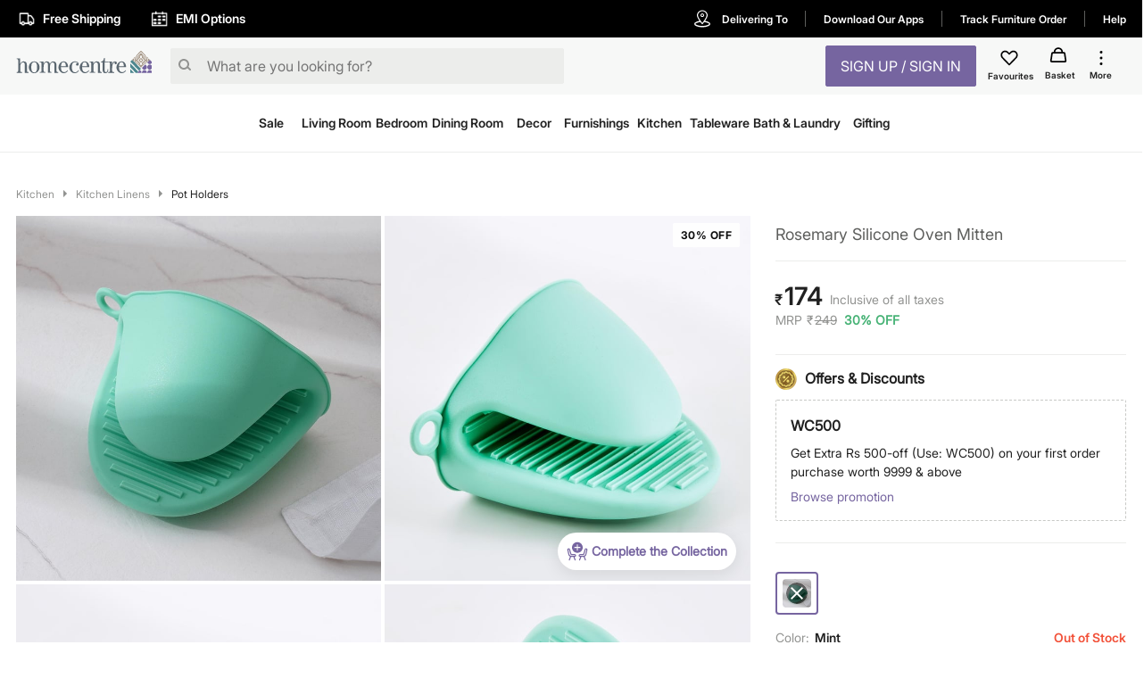

--- FILE ---
content_type: text/html; charset=utf-8
request_url: https://www.homecentre.in/in/en/Tableware/Table-Linen/pot-holder-and-Mitten/HOMECENTRE-Rosemary-Silicone-Oven-Mitten/p/1000012784701
body_size: 49059
content:
<!DOCTYPE html><html lang="en"><head><meta http-equiv="Content-Type" content="text/html; charset=utf-8"/><meta http-equiv="cache-control" content="no-transform"/><meta http-equiv="X-UA-Compatible" content="IE=edge"/><meta name="format-detection" content="telephone=no"/><meta charSet="utf-8"/><meta name="viewport" content="minimum-scale=1, initial-scale=1, width=device-width, shrink-to-fit=no, maximum-scale=2"/><link rel="preconnect" href="https://assets-cloud.landmarkshops.in"/><link rel="preconnect" href="https://cms.landmarkshops.in"/><link rel="preconnect" href="https://media.landmarkshops.in"/><link rel="preconnect" href="https://media-uk.landmarkshops.in"/><link rel="preload" href="https://assets-cloud.landmarkshops.in/web/fonts/inter/inter-24pt-regular.woff2" as="font" type="font/woff2" crossorigin="anonymous"/><link rel="preload" href="https://assets-cloud.landmarkshops.in/web/fonts/inter/inter-24pt-bold.woff2" as="font" type="font/woff2" crossorigin="anonymous"/><link rel="preload" href="https://assets-cloud.landmarkshops.in/web/fonts/inter/inter-24pt-semibold.woff2" as="font" type="font/woff2" crossorigin="anonymous"/><link rel="preconnect" href="https://dev.visualwebsiteoptimizer.com"/><script id="vwoCode" type="text/javascript" async="" strategy="beforeInteractive">window._vwo_code || (function() {
                          var account_id=909050,
                          version=2.1,
                          settings_tolerance=2000,
                          hide_element='body',
                          hide_element_style = 'opacity:0 !important;filter:alpha(opacity=0) !important;background:none !important',
                          /* DO NOT EDIT BELOW THIS LINE */
                          f=false,w=window,d=document,v=d.querySelector('#vwoCode'),cK='_vwo_'+account_id+'_settings',cc={};try{var c=JSON.parse(localStorage.getItem('_vwo_'+account_id+'_config'));cc=c&&typeof c==='object'?c:{}}catch(e){}var stT=cc.stT==='session'?w.sessionStorage:w.localStorage;code={use_existing_jquery:function(){return typeof use_existing_jquery!=='undefined'?use_existing_jquery:undefined},library_tolerance:function(){return typeof library_tolerance!=='undefined'?library_tolerance:undefined},settings_tolerance:function(){return cc.sT||settings_tolerance},hide_element_style:function(){return'{'+(cc.hES||hide_element_style)+'}'},hide_element:function(){if(performance.getEntriesByName('first-contentful-paint')[0]){return''}return typeof cc.hE==='string'?cc.hE:hide_element},getVersion:function(){return version},finish:function(e){if(!f){f=true;var t=d.getElementById('_vis_opt_path_hides');if(t)t.parentNode.removeChild(t);if(e)(new Image).src='https://dev.visualwebsiteoptimizer.com/ee.gif?a='+account_id+e}},finished:function(){return f},addScript:function(e){var t=d.createElement('script');t.type='text/javascript';if(e.src){t.src=e.src}else{t.text=e.text}d.getElementsByTagName('head')[0].appendChild(t)},load:function(e,t){var i=this.getSettings(),n=d.createElement('script'),r=this;t=t||{};if(i){n.textContent=i;d.getElementsByTagName('head')[0].appendChild(n);if(!w.VWO||VWO.caE){stT.removeItem(cK);r.load(e)}}else{var o=new XMLHttpRequest;o.open('GET',e,true);o.withCredentials=!t.dSC;o.responseType=t.responseType||'text';o.onload=function(){if(t.onloadCb){return t.onloadCb(o,e)}if(o.status===200){w._vwo_code.addScript({text:o.responseText})}else{w._vwo_code.finish('&e=loading_failure:'+e)}};o.onerror=function(){if(t.onerrorCb){return t.onerrorCb(e)}w._vwo_code.finish('&e=loading_failure:'+e)};o.send()}},getSettings:function(){try{var e=stT.getItem(cK);if(!e){return}e=JSON.parse(e);if(Date.now()>e.e){stT.removeItem(cK);return}return e.s}catch(e){return}},init:function(){if(d.URL.indexOf('__vwo_disable__')>-1)return;var e=this.settings_tolerance();w._vwo_settings_timer=setTimeout(function(){w._vwo_code.finish();stT.removeItem(cK)},e);var t;if(this.hide_element()!=='body'){t=d.createElement('style');var i=this.hide_element(),n=i?i+this.hide_element_style():'',r=d.getElementsByTagName('head')[0];t.setAttribute('id','_vis_opt_path_hides');v&&t.setAttribute('nonce',v.nonce);t.setAttribute('type','text/css');if(t.styleSheet)t.styleSheet.cssText=n;else t.appendChild(d.createTextNode(n));r.appendChild(t)}else{t=d.getElementsByTagName('head')[0];var n=d.createElement('div');n.style.cssText='z-index: 2147483647 !important;position: fixed !important;left: 0 !important;top: 0 !important;width: 100% !important;height: 100% !important;background: white !important;';n.setAttribute('id','_vis_opt_path_hides');n.classList.add('_vis_hide_layer');t.parentNode.insertBefore(n,t.nextSibling)}var o='https://dev.visualwebsiteoptimizer.com/j.php?a='+account_id+'&u='+encodeURIComponent(d.URL)+'&vn='+version;if(w.location.search.indexOf('_vwo_xhr')!==-1){this.addScript({src:o})}else{this.load(o+'&x=true')}}};w._vwo_code=code;code.init();})();(function(){var i=window;function t(){if(i._vwo_code){var e=t.hidingStyle=document.getElementById('_vis_opt_path_hides')||t.hidingStyle;if(!i._vwo_code.finished()&&!_vwo_code.libExecuted&&(!i.VWO||!VWO.dNR)){if(!document.getElementById('_vis_opt_path_hides')){document.getElementsByTagName('head')[0].appendChild(e)}requestAnimationFrame(t)}}}t()})();
          </script><link rel="icon" type="image/x-icon" href="https://assets-cloud.landmarkshops.in/website_images/in/favicons/homecentre/32x32/favicon.ico"/><link rel="icon" type="image/png" sizes="16x16" href="https://assets-cloud.landmarkshops.in/website_images/in/favicons/homecentre/16x16/favicon.png"/><link rel="icon" type="image/png" sizes="32x32" href="https://assets-cloud.landmarkshops.in/website_images/in/favicons/homecentre/32x32/favicon.png"/><link rel="icon" type="image/png" sizes="48x48" href="https://assets-cloud.landmarkshops.in/website_images/in/favicons/homecentre/48x48/favicon.png"/><link rel="icon" type="image/png" sizes="64x64" href="https://assets-cloud.landmarkshops.in/website_images/in/favicons/homecentre/64x64/favicon.png"/><link rel="apple-touch-icon" sizes="180x180" href="https://assets-cloud.landmarkshops.in/website_images/in/favicons/homecentre/180x180/appleTouchIcon.png"/><link rel="preconnect" href="https://cdn-in.pagesense.io"/><script src="https://cdn-in.pagesense.io/js/landmarkgroupindia/af7cbf76275148749e8a152a53a6ff1f.js"></script><link rel="manifest" href="/static/moengage/manifest.json"/><script type="text/javascript" src="/static/moengage/prod.js"></script><title>Buy Rosemary Silicone Oven Mitten from Home Centre at just INR 249.0</title><meta name="robots" content="index,follow"/><meta name="keywords" content=" silicone mittens, mittens,oven mitten"/><meta name="description" content="Buy Rosemary Silicone Oven Mitten from Home Centre at just INR 249.0"/><meta property="og:title" content="Buy Rosemary Silicone Oven Mitten from Home Centre at just INR 249.0"/><meta property="og:description" content="Buy Rosemary Silicone Oven Mitten from Home Centre at just INR 249.0"/><meta property="og:image" content=""/><meta property="og:url" content="https://www.homecentre.in/landmarkshopscommercews/v2/homecentrein/en/cmsPage/getMetaInfo?pageId=productpage&amp;fields=FULL&amp;appId=Desktop&amp;code=1000012784701"/><meta property="og:site_name" content="https://www.homecentre.in/in/en"/><meta property="fb:app_id" content="2035044010058955"/><meta name="twitter:card" content="summary"/><meta name="twitter:site" content="@homecentreindia"/><meta name="twitter:title" content="Buy Rosemary Silicone Oven Mitten from Home Centre at just INR 249.0"/><meta name="twitter:description" content="Buy Rosemary Silicone Oven Mitten from Home Centre at just INR 249.0"/><meta name="twitter:creator" content="@homecentreindia"/><meta name="twitter:image:src" content=""/><meta name="twitter:domain" content="https://www.homecentre.in/in/en"/><link rel="canonical" href="https://www.homecentre.in/in/en/Tableware/Table-Linen/pot-holder-and-Mitten/HOMECENTRE-Rosemary-Silicone-Oven-Mitten/p/1000012784701" hrefLang="en-in"/><script type="application/ld+json">{
          &quot;@context&quot; : &quot;http://schema.org&quot;,
          &quot;@type&quot; : &quot;Organization&quot;,
          &quot;name&quot; : &quot;Homecentre&quot;,
          &quot;url&quot; : &quot;https://www.homecentre.in/in/en/&quot;,
          &quot;contactPoint&quot; : [{
            &quot;@type&quot; : &quot;ContactPoint&quot;,
            &quot;telephone&quot; : &quot;1800-212-7500&quot;,
            &quot;contactType&quot; : &quot;customer service&quot;,
            &quot;availableLanguage&quot;: &quot;English&quot;
          }],
          &quot;logo&quot; : &quot;https://assets-cloud.landmarkshops.in/website_images/in/logos/header/logo-homecentre.svg&quot;,
          &quot;sameAs&quot; : [
            &quot;https://www.facebook.com/HomeCentreIndia/&quot;,
            &quot;https://www.twitter.com/@homecentreindia&quot;,
            &quot;https://www.instagram.com/homecentreindia&quot;
          ]
        }</script><script type="application/ld+json">{
          &quot;@context&quot; : &quot;http://schema.org&quot;,
          &quot;@type&quot; : &quot;WebSite&quot;,
          &quot;name&quot; : &quot;Homecentre&quot;,
          &quot;url&quot; : &quot;https://www.homecentre.in/in/en/&quot;,
          &quot;potentialAction&quot; : {
            &quot;@type&quot; : &quot;SearchAction&quot;,
            &quot;target&quot; : &quot;https://www.homecentre.in/in/en/search/?q={search_term_string}&quot;,
            &quot;query-input&quot; : &quot;required name=search_term_string&quot;
          }
        }</script><script type="application/ld+json">{
            &quot;@context&quot;: &quot;http://schema.org/&quot;,
            &quot;@type&quot;: &quot;Product&quot;,
            &quot;name&quot;: &quot;Rosemary Silicone Oven Mitten&quot;,
            &quot;image&quot;: &quot;https://media-us.landmarkshops.in/cdn-cgi/image/h=150,w=150,q=85,fit=cover/homecentre/1000012784701-1000012784700_01-2100.jpg&quot;,
            &quot;description&quot;: &quot;This silicone mitten is a versatile kitchen accessories designed to provide heat protection for hands while handling hot cookware and bakeware. Made from high-quality silicone material, which is known for its excellent heat resistance properties, it features a secure grip offering a comfortable and flexible fit, allowing for ease of movement and control when dealing with hot pots, pans, or baking sheets.&quot;,
            &quot;brand&quot;: {
              &quot;@type&quot;: &quot;Brand&quot;,
              &quot;name&quot;: &quot;Home Centre&quot;
            },
            &quot;sku&quot;: &quot;1000012784701&quot;,
            &quot;offers&quot;: {
              &quot;@type&quot;: &quot;Offer&quot;,
              &quot;url&quot; : &quot;https://www.homecentre.in/in/en/Kitchen/Kitchen-Linens/Pot-Holders/HOMECENTRE-Rosemary-Silicone-Oven-Mitten/p/1000012784701&quot;,
              &quot;priceCurrency&quot;: &quot;INR&quot;,
              &quot;price&quot;: &quot;174&quot;,
              &quot;priceValidUntil&quot;: &quot;&quot;,
              &quot;availability&quot;: &quot;outOfStock&quot;,
              &quot;itemCondition&quot;: &quot;https://schema.org/NewCondition&quot;
            },
            &quot;aggregateRating&quot;: {
              &quot;@type&quot;: &quot;AggregateRating&quot;,
              &quot;ratingValue&quot;: &quot;&quot;,
              &quot;bestRating&quot;: &quot;5&quot;,
              &quot;worstRating&quot;: &quot;1&quot;,
              &quot;ratingCount&quot;: &quot;0&quot;
            }
          }</script><script type="text/javascript" src="https://libraries.unbxdapi.com/sdk-clients/ss-unbxd-aapac-prod-Homecentre-LandMark48741709218990/ua/ua.js"></script><link rel="preload" href="https://media-us.landmarkshops.in/cdn-cgi/image/h=750,w=750,q=85,fit=cover/homecentre/1000012784701-1000012784700_01-2100.jpg" as="image"/><link rel="preload" href="https://media-us.landmarkshops.in/cdn-cgi/image/h=750,w=750,q=85,fit=cover/homecentre/1000012784701-1000012784700_02-2100.jpg" as="image"/><link rel="preload" href="https://media-us.landmarkshops.in/cdn-cgi/image/h=750,w=750,q=85,fit=cover/homecentre/1000012784701-1000012784700_03-2100.jpg" as="image"/><link rel="preload" href="https://media-us.landmarkshops.in/cdn-cgi/image/h=750,w=750,q=85,fit=cover/homecentre/1000012784701-1000012784700_04-2100.jpg" as="image"/><link rel="preload" href="https://media-us.landmarkshops.in/cdn-cgi/image/h=750,w=750,q=85,fit=cover/homecentre/1000012784701-1000012784700_05-2100.jpg" as="image"/><link rel="preload" href="https://media-us.landmarkshops.in/cdn-cgi/image/h=750,w=750,q=85,fit=cover/homecentre/1000012784701-1000012784700_06-2100.jpg" as="image"/><meta name="next-head-count" content="43"/><link rel="preload" href="/_next/static/css/dbb937c3dfa881f044af.css" as="style"/><link rel="stylesheet" href="/_next/static/css/dbb937c3dfa881f044af.css" data-n-g=""/><noscript data-n-css=""></noscript><link rel="preload" href="/_next/static/chunks/commons-300e2a0147e2697c7ad5.js" as="script"/><link rel="preload" href="/_next/static/chunks/3120.5d36f8a641b0676a0e36.js" as="script"/><link rel="preload" href="/_next/static/chunks/3610.c16c8120cead0cfb3f2c.js" as="script"/><link rel="preload" href="/_next/static/chunks/8622.92c0e0b04ce02c917ab6.js" as="script"/><link rel="preload" href="/_next/static/chunks/6604.974c02c43c89ebeac916.js" as="script"/><link rel="preload" href="/_next/static/chunks/5953.12770fef5436a07c9425.js" as="script"/><link rel="preload" href="/_next/static/chunks/8753.536d62b7118c9b2e1914.js" as="script"/><link rel="preload" href="/_next/static/chunks/9497-d9c8b3840b6051f6b446.js" as="script"/><link rel="preload" href="/_next/static/chunks/6530.b5e3b0777519038d6a5a.js" as="script"/><link rel="preload" href="/_next/static/chunks/6916.f7effaa14e34aaf8a557.js" as="script"/><link rel="preload" href="/_next/static/chunks/8478-e5bbd44a336ae7210892.js" as="script"/><link rel="preload" href="/_next/static/chunks/4670.413a54746678a53d71d3.js" as="script"/><link rel="preload" href="/_next/static/chunks/503.ac733c0bf1ca3628f1e4.js" as="script"/><link rel="preload" href="/_next/static/chunks/webpack-e0a69ca3048cdb6414fb.js" as="script"/><link rel="preload" href="/_next/static/chunks/framework-e12e56e0b8a76d261551.js" as="script"/><link rel="preload" href="/_next/static/chunks/main-dce0fd374e102e90c168.js" as="script"/><link rel="preload" href="/_next/static/chunks/pages/_app-4492961319b955bffd84.js" as="script"/><link rel="preload" href="/_next/static/chunks/commons-300e2a0147e2697c7ad5.js" as="script"/><link rel="preload" href="/_next/static/chunks/7189-89954f579e5d52464b50.js" as="script"/><link rel="preload" href="/_next/static/chunks/8591-0d3cd389dca00f1ed79b.js" as="script"/><link rel="preload" href="/_next/static/chunks/8624-76b600c0167c953aa4d4.js" as="script"/><link rel="preload" href="/_next/static/chunks/5042-8cff3f7f4f116bfb8d7c.js" as="script"/><link rel="preload" href="/_next/static/chunks/1148-baeff2761df5b3cde588.js" as="script"/><link rel="preload" href="/_next/static/chunks/pages/index-3b651c4c43f7bd8a9013.js" as="script"/><style id="jss-server-side">html {
  box-sizing: border-box;
  -webkit-font-smoothing: antialiased;
  -moz-osx-font-smoothing: grayscale;
}
*, *::before, *::after {
  box-sizing: inherit;
}
strong, b {
  font-weight: bold;
}
body {
  color: #212121;
  margin: 0;
  font-size: 14px;
  font-family: "Inter-Regular","Helvetica Neue",Arial,sans-serif,"Apple Color Emoji","Segoe UI Emoji";
  font-weight: 400;
  line-height: 1.43;
  background-color: #FFFFFF;
}
@media print {
  body {
    background-color: #FFFFFF;
  }
}
  body::backdrop {
    background-color: #FFFFFF;
  }
  .ReactVirtualized__Grid__innerScrollContainer {
    overflow: visible !important;
  }
  .MuiCollapse-root {
    height: 0;
    overflow: hidden;
    transition: height 300ms cubic-bezier(0.4, 0, 0.2, 1) 0ms;
  }
  .MuiCollapse-entered {
    height: auto;
    overflow: visible;
  }
  .MuiCollapse-hidden {
    visibility: hidden;
  }
  .MuiCollapse-wrapper {
    display: flex;
  }
  .MuiCollapse-wrapperInner {
    width: 100%;
  }
  .MuiButtonBase-root {
    color: inherit;
    border: 0;
    cursor: pointer;
    margin: 0;
    display: inline-flex;
    outline: 0;
    padding: 0;
    position: relative;
    align-items: center;
    user-select: none;
    border-radius: 0;
    vertical-align: middle;
    -moz-appearance: none;
    justify-content: center;
    text-decoration: none;
    background-color: transparent;
    -webkit-appearance: none;
    -webkit-tap-highlight-color: transparent;
  }
  .MuiButtonBase-root::-moz-focus-inner {
    border-style: none;
  }
  .MuiButtonBase-root.Mui-disabled {
    cursor: default;
    pointer-events: none;
  }
@media print {
  .MuiButtonBase-root {
    color-adjust: exact;
  }
}
  .MuiIconButton-root {
    flex: 0 0 auto;
    color: rgba(0, 0, 0, 0.54);
    padding: 12px;
    overflow: visible;
    font-size: 1.5rem;
    text-align: center;
    transition: background-color 150ms cubic-bezier(0.4, 0, 0.2, 1) 0ms;
    border-radius: 50%;
  }
  .MuiIconButton-root:hover {
    background-color: rgba(0, 0, 0, 0.04);
  }
  .MuiIconButton-root.Mui-disabled {
    color: rgba(0, 0, 0, 0.26);
    background-color: transparent;
  }
@media (hover: none) {
  .MuiIconButton-root:hover {
    background-color: transparent;
  }
}
  .MuiIconButton-edgeStart {
    margin-left: -12px;
  }
  .MuiIconButton-sizeSmall.MuiIconButton-edgeStart {
    margin-left: -3px;
  }
  .MuiIconButton-edgeEnd {
    margin-right: -12px;
  }
  .MuiIconButton-sizeSmall.MuiIconButton-edgeEnd {
    margin-right: -3px;
  }
  .MuiIconButton-colorInherit {
    color: inherit;
  }
  .MuiIconButton-colorPrimary {
    color: #7665A0;
  }
  .MuiIconButton-colorPrimary:hover {
    background-color: rgba(118, 101, 160, 0.04);
  }
@media (hover: none) {
  .MuiIconButton-colorPrimary:hover {
    background-color: transparent;
  }
}
  .MuiIconButton-colorSecondary {
    color: #FFF;
  }
  .MuiIconButton-colorSecondary:hover {
    background-color: rgba(255, 255, 255, 0.04);
  }
@media (hover: none) {
  .MuiIconButton-colorSecondary:hover {
    background-color: transparent;
  }
}
  .MuiIconButton-sizeSmall {
    padding: 3px;
    font-size: 1.125rem;
  }
  .MuiIconButton-label {
    width: 100%;
    display: flex;
    align-items: inherit;
    justify-content: inherit;
  }

  .jss478 {
    position: relative;
  }
  .jss479 {  }
  .jss480 {  }
  .jss481 {  }
  .jss482 {  }
  .jss483 {  }
  .jss484 {  }
  .jss507 {
    padding-top: 8px;
    padding-bottom: 24px;
  }
  .jss508 {  }
  .jss511 {
    padding-bottom: 16px;
  }
  .jss515 {
    display: flex;
  }
  .jss516 {  }
  .jss517 {
    font-size: 28px;
    font-family: "Inter-Semibold","Helvetica Neue",Arial,sans-serif,"Apple Color Emoji","Segoe UI Emoji";
    font-weight: normal;
    line-height: 30px;
    padding-left: 2px;
  }
  .jss518 {
    color: #929391;
    align-self: flex-end;
    line-height: 22px;
    padding-left: 8px;
  }
  .jss519 {
    display: flex;
    padding-top: 2px;
  }
  .jss520 {
    color: #929391;
    display: inline-flex;
    padding-right: 8px;
  }
  .jss521 {
    padding-left: 2px;
  }
  .jss522 {
    display: flex;
    align-items: center;
    padding-top: 12px;
    padding-bottom: 16px;
    justify-content: ;
  }
  .jss549 {  }
  .jss622 {  }
  .jss623 {
    display: flex;
  }
  .jss624 {  }
  .jss697 {
    padding-top: 24px;
  }
  .jss714 {
    padding-top: 24px;
    padding-bottom: 12px;
  }
  .jss722 {
    display: flex;
    align-items: center;
  }
@media (min-width:0px) {
  .jss722 {
    padding-top: 18px;
    padding-bottom: 18px;
  }
}
@media (min-width:600px) {
  .jss722 {
    padding-top: 16px;
    padding-bottom: 16px;
  }
}
  .jss737 {
    font-weight: bold;
    padding-left: 6px;
  }
  .jss738 {
    padding-left: 0.6rem;
  }
  .jss745 {
    padding-left: 1rem;
  }
  .jss746 {
    padding-left: 1rem;
  }
  .jss747 {
    padding-left: 1rem;
  }
  .jss748 {  }
  .jss749 {
    width: 90.5px;
    text-align: left;
    white-space: nowrap;
    padding-left: 16px;
  }
  .jss750 {
    display: inline-flex;
  }
  .jss751 {
    padding-top: 2px;
    padding-bottom: 24px;
  }
  .jss775 {
    display: flex;
    align-items: start;
  }
@media (min-width:0px) {
  .jss775 {
    padding-top: 16px;
    padding-bottom: 16px;
  }
}
@media (min-width:600px) {
  .jss775 {
    padding-top: 12px;
    padding-bottom: 12px;
  }
}
  .jss776 {
    width: 100%;
    padding-left: 12px;
  }
  .jss786 {
    font-family: "Inter-Semibold","Helvetica Neue",Arial,sans-serif,"Apple Color Emoji","Segoe UI Emoji";
    font-weight: normal;
  }
  .jss787 {  }
  .jss791 {
    padding-left: 16px;
  }
  .jss792 {
    display: flex;
    align-items: center;
  }
  .jss793 {  }
  .jss794 {  }
  .jss795 {  }
  .jss796 {
    padding-left: 16px;
  }
  .jss797 {
    display: flex;
    align-items: center;
  }
  .jss798 {  }
  .jss799 {  }
  .jss800 {  }
  .jss801 {
    padding-left: 16px;
  }
  .jss802 {
    display: flex;
    align-items: center;
  }
  .jss803 {  }
  .jss804 {  }
  .jss805 {  }
  .jss806 {
    padding-left: 16px;
  }
  .jss807 {
    display: flex;
    align-items: center;
  }
  .jss808 {  }
  .jss809 {  }
  .jss810 {  }
  .jss811 {
    padding-left: 16px;
  }
  .jss812 {
    display: flex;
    align-items: center;
  }
  .jss813 {  }
  .jss814 {  }
  .jss815 {  }
  .jss816 {  }
  .jss817 {  }
@media (min-width:0px) {
  .jss817 {
    padding-top: 18px;
    padding-bottom: 18px;
  }
}
@media (min-width:600px) {
  .jss817 {
    padding: 24px 0px 24px 0px;
  }
}
  .jss858 {  }
  .jss859 {  }
  .MuiTypography-root {
    margin: 0;
  }
  .MuiTypography-body2 {
    font-size: 14px;
    font-family: "Inter-Regular","Helvetica Neue",Arial,sans-serif,"Apple Color Emoji","Segoe UI Emoji";
    font-weight: 400;
    line-height: 1.43;
  }
  .MuiTypography-body1 {
    font-size: 16px;
    font-family: "Inter-Regular","Helvetica Neue",Arial,sans-serif,"Apple Color Emoji","Segoe UI Emoji";
    font-weight: 400;
    line-height: 1.5;
  }
  .MuiTypography-caption {
    font-size: 12px;
    font-family: "Inter-Regular","Helvetica Neue",Arial,sans-serif,"Apple Color Emoji","Segoe UI Emoji";
    font-weight: 400;
    line-height: 1.66;
  }
  .MuiTypography-button {
    width: 100%;
    font-size: 16px;
    box-shadow: none;
    font-family: "Inter-Semibold","Helvetica Neue",Arial,sans-serif,"Apple Color Emoji","Segoe UI Emoji";
    font-weight: nornal;
    line-height: 1.75;
    text-transform: uppercase;
  }
  .MuiTypography-h1 {
    font-size: 48px;
    font-family: "Inter-Regular","Helvetica Neue",Arial,sans-serif,"Apple Color Emoji","Segoe UI Emoji";
    font-weight: 300;
    line-height: 1.167;
  }
  .MuiTypography-h2 {
    font-size: 36px;
    font-family: "Inter-Semibold","Helvetica Neue",Arial,sans-serif,"Apple Color Emoji","Segoe UI Emoji";
    font-weight: normal;
    line-height: 1.2;
  }
  .MuiTypography-h3 {
    font-size: 32px;
    font-family: "Inter-Regular","Helvetica Neue",Arial,sans-serif,"Apple Color Emoji","Segoe UI Emoji";
    font-weight: 400;
    line-height: 1.167;
  }
  .MuiTypography-h4 {
    font-size: 24px;
    font-family: "Inter-Semibold","Helvetica Neue",Arial,sans-serif,"Apple Color Emoji","Segoe UI Emoji";
    font-weight: normal;
    line-height: 1.235;
  }
  .MuiTypography-h5 {
    font-size: 20px;
    font-family: "Inter-Regular","Helvetica Neue",Arial,sans-serif,"Apple Color Emoji","Segoe UI Emoji";
    font-weight: 400;
    line-height: 1.334;
  }
  .MuiTypography-h6 {
    font-size: 16px;
    font-family: "Inter-Semibold","Helvetica Neue",Arial,sans-serif,"Apple Color Emoji","Segoe UI Emoji";
    font-weight: normal;
    line-height: 1.6;
  }
  .MuiTypography-subtitle1 {
    font-size: 18px;
    font-family: "Inter-Regular","Helvetica Neue",Arial,sans-serif,"Apple Color Emoji","Segoe UI Emoji";
    font-weight: 400;
    line-height: 1.75;
  }
  .MuiTypography-subtitle2 {
    font-size: 14px;
    font-family: "Inter-Regular","Helvetica Neue",Arial,sans-serif,"Apple Color Emoji","Segoe UI Emoji";
    font-weight: 600;
    line-height: 1.57;
  }
  .MuiTypography-overline {
    font-size: 0.75rem;
    font-family: "Inter-Regular","Helvetica Neue",Arial,sans-serif,"Apple Color Emoji","Segoe UI Emoji";
    font-weight: 400;
    line-height: 2.66;
    text-transform: uppercase;
  }
  .MuiTypography-srOnly {
    width: 1px;
    height: 1px;
    overflow: hidden;
    position: absolute;
  }
  .MuiTypography-alignLeft {
    text-align: left;
  }
  .MuiTypography-alignCenter {
    text-align: center;
  }
  .MuiTypography-alignRight {
    text-align: right;
  }
  .MuiTypography-alignJustify {
    text-align: justify;
  }
  .MuiTypography-noWrap {
    overflow: hidden;
    white-space: nowrap;
    text-overflow: ellipsis;
  }
  .MuiTypography-gutterBottom {
    margin-bottom: 0.35em;
  }
  .MuiTypography-paragraph {
    margin-bottom: 16px;
  }
  .MuiTypography-colorInherit {
    color: inherit;
  }
  .MuiTypography-colorPrimary {
    color: #7665A0;
  }
  .MuiTypography-colorSecondary {
    color: #FFF;
  }
  .MuiTypography-colorTextPrimary {
    color: #212121;
  }
  .MuiTypography-colorTextSecondary {
    color: #929391;
  }
  .MuiTypography-colorError {
    color: #f25139;
  }
  .MuiTypography-displayInline {
    display: inline;
  }
  .MuiTypography-displayBlock {
    display: block;
  }
  .MuiButton-root {
    color: #212121;
    width: 100%;
    padding: 6px 16px;
    font-size: 16px;
    min-width: 64px;
    box-shadow: none !important;
    box-sizing: border-box;
    transition: background-color 250ms cubic-bezier(0.4, 0, 0.2, 1) 0ms,box-shadow 250ms cubic-bezier(0.4, 0, 0.2, 1) 0ms,border 250ms cubic-bezier(0.4, 0, 0.2, 1) 0ms;
    font-family: "Inter-Semibold","Helvetica Neue",Arial,sans-serif,"Apple Color Emoji","Segoe UI Emoji";
    font-weight: nornal;
    line-height: 1.75;
    border-radius: 2px;
    text-transform: uppercase;
  }
  .MuiButton-root:hover {
    text-decoration: none;
    background-color: rgba(33, 33, 33, 0.04);
  }
  .MuiButton-root.Mui-disabled {
    color: rgba(0, 0, 0, 0.26);
  }
@media (hover: none) {
  .MuiButton-root:hover {
    background-color: transparent;
  }
}
  .MuiButton-root:hover.Mui-disabled {
    background-color: transparent;
  }
  .MuiButton-label {
    width: 100%;
    display: inherit;
    align-items: inherit;
    justify-content: inherit;
  }
  .MuiButton-text {
    padding: 6px 8px;
  }
  .MuiButton-textPrimary {
    color: #7665A0;
  }
  .MuiButton-textPrimary:hover {
    background-color: rgba(118, 101, 160, 0.04);
  }
@media (hover: none) {
  .MuiButton-textPrimary:hover {
    background-color: transparent;
  }
}
  .MuiButton-textSecondary {
    color: #FFF;
  }
  .MuiButton-textSecondary:hover {
    background-color: rgba(255, 255, 255, 0.04);
  }
@media (hover: none) {
  .MuiButton-textSecondary:hover {
    background-color: transparent;
  }
}
  .MuiButton-outlined {
    border: 1px solid rgba(0, 0, 0, 0.23);
    padding: 5px 15px;
  }
  .MuiButton-outlined.Mui-disabled {
    border: 1px solid rgba(0, 0, 0, 0.12);
  }
  .MuiButton-outlinedPrimary {
    color: #7665A0;
    border: 1px solid rgba(118, 101, 160, 0.5);
  }
  .MuiButton-outlinedPrimary:hover {
    border: 1px solid #7665A0;
    background-color: rgba(118, 101, 160, 0.04);
  }
@media (hover: none) {
  .MuiButton-outlinedPrimary:hover {
    background-color: transparent;
  }
}
  .MuiButton-outlinedSecondary {
    color: #FFF;
    border: 1px solid rgba(255, 255, 255, 0.5);
  }
  .MuiButton-outlinedSecondary:hover {
    border: 1px solid #FFF;
    background-color: rgba(255, 255, 255, 0.04);
  }
  .MuiButton-outlinedSecondary.Mui-disabled {
    border: 1px solid rgba(0, 0, 0, 0.26);
  }
@media (hover: none) {
  .MuiButton-outlinedSecondary:hover {
    background-color: transparent;
  }
}
  .MuiButton-contained {
    color: rgba(0, 0, 0, 0.87);
    box-shadow: 0px 3px 1px -2px rgba(0,0,0,0.2),0px 2px 2px 0px rgba(0,0,0,0.14),0px 1px 5px 0px rgba(0,0,0,0.12);
    background-color: #e0e0e0;
  }
  .MuiButton-contained:hover {
    box-shadow: 0px 2px 4px -1px rgba(0,0,0,0.2),0px 4px 5px 0px rgba(0,0,0,0.14),0px 1px 10px 0px rgba(0,0,0,0.12);
    background-color: #d5d5d5;
  }
  .MuiButton-contained.Mui-focusVisible {
    box-shadow: 0px 3px 5px -1px rgba(0,0,0,0.2),0px 6px 10px 0px rgba(0,0,0,0.14),0px 1px 18px 0px rgba(0,0,0,0.12);
  }
  .MuiButton-contained:active {
    box-shadow: 0px 5px 5px -3px rgba(0,0,0,0.2),0px 8px 10px 1px rgba(0,0,0,0.14),0px 3px 14px 2px rgba(0,0,0,0.12);
  }
  .MuiButton-contained.Mui-disabled {
    color: rgba(0, 0, 0, 0.26);
    box-shadow: none;
    background-color: rgba(0, 0, 0, 0.12);
  }
@media (hover: none) {
  .MuiButton-contained:hover {
    box-shadow: 0px 3px 1px -2px rgba(0,0,0,0.2),0px 2px 2px 0px rgba(0,0,0,0.14),0px 1px 5px 0px rgba(0,0,0,0.12);
    background-color: #e0e0e0;
  }
}
  .MuiButton-contained:hover.Mui-disabled {
    background-color: rgba(0, 0, 0, 0.12);
  }
  .MuiButton-containedPrimary {
    color: #ffffff;
    background-color: #7665A0;
  }
  .MuiButton-containedPrimary:hover {
    background-color: #b2c731;
  }
@media (hover: none) {
  .MuiButton-containedPrimary:hover {
    background-color: #7665A0;
  }
}
  .MuiButton-containedSecondary {
    color: #7665A0;
    background-color: #FFF;
  }
  .MuiButton-containedSecondary:hover {
    background-color: #FFF;
  }
@media (hover: none) {
  .MuiButton-containedSecondary:hover {
    background-color: #FFF;
  }
}
  .MuiButton-disableElevation {
    box-shadow: none;
  }
  .MuiButton-disableElevation:hover {
    box-shadow: none;
  }
  .MuiButton-disableElevation.Mui-focusVisible {
    box-shadow: none;
  }
  .MuiButton-disableElevation:active {
    box-shadow: none;
  }
  .MuiButton-disableElevation.Mui-disabled {
    box-shadow: none;
  }
  .MuiButton-colorInherit {
    color: inherit;
    border-color: currentColor;
  }
  .MuiButton-textSizeSmall {
    padding: 4px 5px;
    font-size: 0.8125rem;
  }
  .MuiButton-textSizeLarge {
    padding: 8px 11px;
    font-size: 0.9375rem;
  }
  .MuiButton-outlinedSizeSmall {
    padding: 3px 9px;
    font-size: 0.8125rem;
  }
  .MuiButton-outlinedSizeLarge {
    padding: 7px 21px;
    font-size: 0.9375rem;
  }
  .MuiButton-containedSizeSmall {
    padding: 4px 10px;
    font-size: 0.8125rem;
  }
  .MuiButton-containedSizeLarge {
    padding: 8px 22px;
    font-size: 0.9375rem;
  }
  .MuiButton-fullWidth {
    width: 100%;
  }
  .MuiButton-startIcon {
    display: inherit;
    margin-left: -4px;
    margin-right: 8px;
  }
  .MuiButton-startIcon.MuiButton-iconSizeSmall {
    margin-left: -2px;
  }
  .MuiButton-endIcon {
    display: inherit;
    margin-left: 8px;
    margin-right: -4px;
  }
  .MuiButton-endIcon.MuiButton-iconSizeSmall {
    margin-right: -2px;
  }
  .MuiButton-iconSizeSmall > *:first-child {
    font-size: 18px;
  }
  .MuiButton-iconSizeMedium > *:first-child {
    font-size: 20px;
  }
  .MuiButton-iconSizeLarge > *:first-child {
    font-size: 22px;
  }
@media print {
  .MuiDialog-root {
    position: absolute !important;
  }
}
  .MuiDialog-scrollPaper {
    display: flex;
    align-items: center;
    justify-content: center;
  }
  .MuiDialog-scrollBody {
    overflow-x: hidden;
    overflow-y: auto;
    text-align: center;
  }
  .MuiDialog-scrollBody:after {
    width: 0;
    height: 100%;
    content: "";
    display: inline-block;
    vertical-align: middle;
  }
  .MuiDialog-container {
    height: 100%;
    outline: 0;
  }
@media print {
  .MuiDialog-container {
    height: auto;
  }
}
  .MuiDialog-paper {
    margin: 32px;
    position: relative;
    overflow-y: auto;
  }
@media print {
  .MuiDialog-paper {
    box-shadow: none;
    overflow-y: visible;
  }
}
  .MuiDialog-paperScrollPaper {
    display: flex;
    max-height: calc(100% - 64px);
    flex-direction: column;
  }
  .MuiDialog-paperScrollBody {
    display: inline-block;
    text-align: left;
    vertical-align: middle;
  }
  .MuiDialog-paperWidthFalse {
    max-width: calc(100% - 64px);
  }
  .MuiDialog-paperWidthXs {
    max-width: 444px;
  }
@media (max-width:507.95px) {
  .MuiDialog-paperWidthXs.MuiDialog-paperScrollBody {
    max-width: calc(100% - 64px);
  }
}
  .MuiDialog-paperWidthSm {
    max-width: 600px;
  }
@media (max-width:663.95px) {
  .MuiDialog-paperWidthSm.MuiDialog-paperScrollBody {
    max-width: calc(100% - 64px);
  }
}
  .MuiDialog-paperWidthMd {
    max-width: 960px;
  }
@media (max-width:1023.95px) {
  .MuiDialog-paperWidthMd.MuiDialog-paperScrollBody {
    max-width: calc(100% - 64px);
  }
}
  .MuiDialog-paperWidthLg {
    max-width: 1280px;
  }
@media (max-width:1343.95px) {
  .MuiDialog-paperWidthLg.MuiDialog-paperScrollBody {
    max-width: calc(100% - 64px);
  }
}
  .MuiDialog-paperWidthXl {
    max-width: 1920px;
  }
@media (max-width:1983.95px) {
  .MuiDialog-paperWidthXl.MuiDialog-paperScrollBody {
    max-width: calc(100% - 64px);
  }
}
  .MuiDialog-paperFullWidth {
    width: calc(100% - 64px);
  }
  .MuiDialog-paperFullScreen {
    width: 100%;
    height: 100%;
    margin: 0;
    max-width: 100%;
    max-height: none;
    border-radius: 0;
  }
  .MuiDialog-paperFullScreen.MuiDialog-paperScrollBody {
    margin: 0;
    max-width: 100%;
  }
  .MuiDivider-root {
    border: none;
    height: 1px;
    margin: 0;
    flex-shrink: 0;
    background-color: #ecedeb;
  }
  .MuiDivider-absolute {
    left: 0;
    width: 100%;
    bottom: 0;
    position: absolute;
  }
  .MuiDivider-inset {
    margin-left: 72px;
  }
  .MuiDivider-light {
    background-color: rgba(236, 237, 235, 0.08);
  }
  .MuiDivider-middle {
    margin-left: 16px;
    margin-right: 16px;
  }
  .MuiDivider-vertical {
    width: 1px;
    height: 100%;
  }
  .MuiDivider-flexItem {
    height: auto;
    align-self: stretch;
  }
@keyframes mui-auto-fill {}
@keyframes mui-auto-fill-cancel {}
  .MuiInputBase-root {
    color: #212121;
    cursor: text;
    display: inline-flex;
    position: relative;
    font-size: 16px;
    box-sizing: border-box;
    align-items: center;
    font-family: "Inter-Regular","Helvetica Neue",Arial,sans-serif,"Apple Color Emoji","Segoe UI Emoji";
    font-weight: 400;
    line-height: 1.1876em;
  }
  .MuiInputBase-root.Mui-disabled {
    color: rgba(0, 0, 0, 0.38);
    cursor: default;
  }
  .MuiInputBase-multiline {
    padding: 6px 0 7px;
  }
  .MuiInputBase-multiline.MuiInputBase-marginDense {
    padding-top: 3px;
  }
  .MuiInputBase-fullWidth {
    width: 100%;
  }
  .MuiInputBase-input {
    font: inherit;
    color: currentColor;
    width: 100%;
    border: 0;
    height: 1.1876em;
    margin: 0;
    display: block;
    padding: 6px 0 7px;
    min-width: 0;
    background: none;
    box-sizing: content-box;
    animation-name: mui-auto-fill-cancel;
    letter-spacing: inherit;
    animation-duration: 10ms;
    -webkit-tap-highlight-color: transparent;
  }
  .MuiInputBase-input::-webkit-input-placeholder {
    color: currentColor;
    opacity: 0.42;
    transition: opacity 200ms cubic-bezier(0.4, 0, 0.2, 1) 0ms;
  }
  .MuiInputBase-input::-moz-placeholder {
    color: currentColor;
    opacity: 0.42;
    transition: opacity 200ms cubic-bezier(0.4, 0, 0.2, 1) 0ms;
  }
  .MuiInputBase-input:-ms-input-placeholder {
    color: currentColor;
    opacity: 0.42;
    transition: opacity 200ms cubic-bezier(0.4, 0, 0.2, 1) 0ms;
  }
  .MuiInputBase-input::-ms-input-placeholder {
    color: currentColor;
    opacity: 0.42;
    transition: opacity 200ms cubic-bezier(0.4, 0, 0.2, 1) 0ms;
  }
  .MuiInputBase-input:focus {
    outline: 0;
  }
  .MuiInputBase-input:invalid {
    box-shadow: none;
  }
  .MuiInputBase-input::-webkit-search-decoration {
    -webkit-appearance: none;
  }
  .MuiInputBase-input.Mui-disabled {
    opacity: 1;
  }
  .MuiInputBase-input:-webkit-autofill {
    animation-name: mui-auto-fill;
    animation-duration: 5000s;
  }
  label[data-shrink=false] + .MuiInputBase-formControl .MuiInputBase-input::-webkit-input-placeholder {
    opacity: 0 !important;
  }
  label[data-shrink=false] + .MuiInputBase-formControl .MuiInputBase-input::-moz-placeholder {
    opacity: 0 !important;
  }
  label[data-shrink=false] + .MuiInputBase-formControl .MuiInputBase-input:-ms-input-placeholder {
    opacity: 0 !important;
  }
  label[data-shrink=false] + .MuiInputBase-formControl .MuiInputBase-input::-ms-input-placeholder {
    opacity: 0 !important;
  }
  label[data-shrink=false] + .MuiInputBase-formControl .MuiInputBase-input:focus::-webkit-input-placeholder {
    opacity: 0.42;
  }
  label[data-shrink=false] + .MuiInputBase-formControl .MuiInputBase-input:focus::-moz-placeholder {
    opacity: 0.42;
  }
  label[data-shrink=false] + .MuiInputBase-formControl .MuiInputBase-input:focus:-ms-input-placeholder {
    opacity: 0.42;
  }
  label[data-shrink=false] + .MuiInputBase-formControl .MuiInputBase-input:focus::-ms-input-placeholder {
    opacity: 0.42;
  }
  .MuiInputBase-inputMarginDense {
    padding-top: 3px;
  }
  .MuiInputBase-inputMultiline {
    height: auto;
    resize: none;
    padding: 0;
  }
  .MuiInputBase-inputTypeSearch {
    -moz-appearance: textfield;
    -webkit-appearance: textfield;
  }
  .MuiGrid-container {
    width: 100%;
    display: flex;
    flex-wrap: wrap;
    box-sizing: border-box;
  }
  .MuiGrid-item {
    margin: 0;
    box-sizing: border-box;
  }
  .MuiGrid-zeroMinWidth {
    min-width: 0;
  }
  .MuiGrid-direction-xs-column {
    flex-direction: column;
  }
  .MuiGrid-direction-xs-column-reverse {
    flex-direction: column-reverse;
  }
  .MuiGrid-direction-xs-row-reverse {
    flex-direction: row-reverse;
  }
  .MuiGrid-wrap-xs-nowrap {
    flex-wrap: nowrap;
  }
  .MuiGrid-wrap-xs-wrap-reverse {
    flex-wrap: wrap-reverse;
  }
  .MuiGrid-align-items-xs-center {
    align-items: center;
  }
  .MuiGrid-align-items-xs-flex-start {
    align-items: flex-start;
  }
  .MuiGrid-align-items-xs-flex-end {
    align-items: flex-end;
  }
  .MuiGrid-align-items-xs-baseline {
    align-items: baseline;
  }
  .MuiGrid-align-content-xs-center {
    align-content: center;
  }
  .MuiGrid-align-content-xs-flex-start {
    align-content: flex-start;
  }
  .MuiGrid-align-content-xs-flex-end {
    align-content: flex-end;
  }
  .MuiGrid-align-content-xs-space-between {
    align-content: space-between;
  }
  .MuiGrid-align-content-xs-space-around {
    align-content: space-around;
  }
  .MuiGrid-justify-content-xs-center {
    justify-content: center;
  }
  .MuiGrid-justify-content-xs-flex-end {
    justify-content: flex-end;
  }
  .MuiGrid-justify-content-xs-space-between {
    justify-content: space-between;
  }
  .MuiGrid-justify-content-xs-space-around {
    justify-content: space-around;
  }
  .MuiGrid-justify-content-xs-space-evenly {
    justify-content: space-evenly;
  }
  .MuiGrid-spacing-xs-1 {
    width: calc(100% + 8px);
    margin: -4px;
  }
  .MuiGrid-spacing-xs-1 > .MuiGrid-item {
    padding: 4px;
  }
  .MuiGrid-spacing-xs-2 {
    width: calc(100% + 16px);
    margin: -8px;
  }
  .MuiGrid-spacing-xs-2 > .MuiGrid-item {
    padding: 8px;
  }
  .MuiGrid-spacing-xs-3 {
    width: calc(100% + 24px);
    margin: -12px;
  }
  .MuiGrid-spacing-xs-3 > .MuiGrid-item {
    padding: 12px;
  }
  .MuiGrid-spacing-xs-4 {
    width: calc(100% + 32px);
    margin: -16px;
  }
  .MuiGrid-spacing-xs-4 > .MuiGrid-item {
    padding: 16px;
  }
  .MuiGrid-spacing-xs-5 {
    width: calc(100% + 40px);
    margin: -20px;
  }
  .MuiGrid-spacing-xs-5 > .MuiGrid-item {
    padding: 20px;
  }
  .MuiGrid-spacing-xs-6 {
    width: calc(100% + 48px);
    margin: -24px;
  }
  .MuiGrid-spacing-xs-6 > .MuiGrid-item {
    padding: 24px;
  }
  .MuiGrid-spacing-xs-7 {
    width: calc(100% + 56px);
    margin: -28px;
  }
  .MuiGrid-spacing-xs-7 > .MuiGrid-item {
    padding: 28px;
  }
  .MuiGrid-spacing-xs-8 {
    width: calc(100% + 64px);
    margin: -32px;
  }
  .MuiGrid-spacing-xs-8 > .MuiGrid-item {
    padding: 32px;
  }
  .MuiGrid-spacing-xs-9 {
    width: calc(100% + 72px);
    margin: -36px;
  }
  .MuiGrid-spacing-xs-9 > .MuiGrid-item {
    padding: 36px;
  }
  .MuiGrid-spacing-xs-10 {
    width: calc(100% + 80px);
    margin: -40px;
  }
  .MuiGrid-spacing-xs-10 > .MuiGrid-item {
    padding: 40px;
  }
  .MuiGrid-grid-xs-auto {
    flex-grow: 0;
    max-width: none;
    flex-basis: auto;
  }
  .MuiGrid-grid-xs-true {
    flex-grow: 1;
    max-width: 100%;
    flex-basis: 0;
  }
  .MuiGrid-grid-xs-1 {
    flex-grow: 0;
    max-width: 8.333333%;
    flex-basis: 8.333333%;
  }
  .MuiGrid-grid-xs-2 {
    flex-grow: 0;
    max-width: 16.666667%;
    flex-basis: 16.666667%;
  }
  .MuiGrid-grid-xs-3 {
    flex-grow: 0;
    max-width: 25%;
    flex-basis: 25%;
  }
  .MuiGrid-grid-xs-4 {
    flex-grow: 0;
    max-width: 33.333333%;
    flex-basis: 33.333333%;
  }
  .MuiGrid-grid-xs-5 {
    flex-grow: 0;
    max-width: 41.666667%;
    flex-basis: 41.666667%;
  }
  .MuiGrid-grid-xs-6 {
    flex-grow: 0;
    max-width: 50%;
    flex-basis: 50%;
  }
  .MuiGrid-grid-xs-7 {
    flex-grow: 0;
    max-width: 58.333333%;
    flex-basis: 58.333333%;
  }
  .MuiGrid-grid-xs-8 {
    flex-grow: 0;
    max-width: 66.666667%;
    flex-basis: 66.666667%;
  }
  .MuiGrid-grid-xs-9 {
    flex-grow: 0;
    max-width: 75%;
    flex-basis: 75%;
  }
  .MuiGrid-grid-xs-10 {
    flex-grow: 0;
    max-width: 83.333333%;
    flex-basis: 83.333333%;
  }
  .MuiGrid-grid-xs-11 {
    flex-grow: 0;
    max-width: 91.666667%;
    flex-basis: 91.666667%;
  }
  .MuiGrid-grid-xs-12 {
    flex-grow: 0;
    max-width: 100%;
    flex-basis: 100%;
  }
@media (min-width:600px) {
  .MuiGrid-grid-sm-auto {
    flex-grow: 0;
    max-width: none;
    flex-basis: auto;
  }
  .MuiGrid-grid-sm-true {
    flex-grow: 1;
    max-width: 100%;
    flex-basis: 0;
  }
  .MuiGrid-grid-sm-1 {
    flex-grow: 0;
    max-width: 8.333333%;
    flex-basis: 8.333333%;
  }
  .MuiGrid-grid-sm-2 {
    flex-grow: 0;
    max-width: 16.666667%;
    flex-basis: 16.666667%;
  }
  .MuiGrid-grid-sm-3 {
    flex-grow: 0;
    max-width: 25%;
    flex-basis: 25%;
  }
  .MuiGrid-grid-sm-4 {
    flex-grow: 0;
    max-width: 33.333333%;
    flex-basis: 33.333333%;
  }
  .MuiGrid-grid-sm-5 {
    flex-grow: 0;
    max-width: 41.666667%;
    flex-basis: 41.666667%;
  }
  .MuiGrid-grid-sm-6 {
    flex-grow: 0;
    max-width: 50%;
    flex-basis: 50%;
  }
  .MuiGrid-grid-sm-7 {
    flex-grow: 0;
    max-width: 58.333333%;
    flex-basis: 58.333333%;
  }
  .MuiGrid-grid-sm-8 {
    flex-grow: 0;
    max-width: 66.666667%;
    flex-basis: 66.666667%;
  }
  .MuiGrid-grid-sm-9 {
    flex-grow: 0;
    max-width: 75%;
    flex-basis: 75%;
  }
  .MuiGrid-grid-sm-10 {
    flex-grow: 0;
    max-width: 83.333333%;
    flex-basis: 83.333333%;
  }
  .MuiGrid-grid-sm-11 {
    flex-grow: 0;
    max-width: 91.666667%;
    flex-basis: 91.666667%;
  }
  .MuiGrid-grid-sm-12 {
    flex-grow: 0;
    max-width: 100%;
    flex-basis: 100%;
  }
}
@media (min-width:960px) {
  .MuiGrid-grid-md-auto {
    flex-grow: 0;
    max-width: none;
    flex-basis: auto;
  }
  .MuiGrid-grid-md-true {
    flex-grow: 1;
    max-width: 100%;
    flex-basis: 0;
  }
  .MuiGrid-grid-md-1 {
    flex-grow: 0;
    max-width: 8.333333%;
    flex-basis: 8.333333%;
  }
  .MuiGrid-grid-md-2 {
    flex-grow: 0;
    max-width: 16.666667%;
    flex-basis: 16.666667%;
  }
  .MuiGrid-grid-md-3 {
    flex-grow: 0;
    max-width: 25%;
    flex-basis: 25%;
  }
  .MuiGrid-grid-md-4 {
    flex-grow: 0;
    max-width: 33.333333%;
    flex-basis: 33.333333%;
  }
  .MuiGrid-grid-md-5 {
    flex-grow: 0;
    max-width: 41.666667%;
    flex-basis: 41.666667%;
  }
  .MuiGrid-grid-md-6 {
    flex-grow: 0;
    max-width: 50%;
    flex-basis: 50%;
  }
  .MuiGrid-grid-md-7 {
    flex-grow: 0;
    max-width: 58.333333%;
    flex-basis: 58.333333%;
  }
  .MuiGrid-grid-md-8 {
    flex-grow: 0;
    max-width: 66.666667%;
    flex-basis: 66.666667%;
  }
  .MuiGrid-grid-md-9 {
    flex-grow: 0;
    max-width: 75%;
    flex-basis: 75%;
  }
  .MuiGrid-grid-md-10 {
    flex-grow: 0;
    max-width: 83.333333%;
    flex-basis: 83.333333%;
  }
  .MuiGrid-grid-md-11 {
    flex-grow: 0;
    max-width: 91.666667%;
    flex-basis: 91.666667%;
  }
  .MuiGrid-grid-md-12 {
    flex-grow: 0;
    max-width: 100%;
    flex-basis: 100%;
  }
}
@media (min-width:1280px) {
  .MuiGrid-grid-lg-auto {
    flex-grow: 0;
    max-width: none;
    flex-basis: auto;
  }
  .MuiGrid-grid-lg-true {
    flex-grow: 1;
    max-width: 100%;
    flex-basis: 0;
  }
  .MuiGrid-grid-lg-1 {
    flex-grow: 0;
    max-width: 8.333333%;
    flex-basis: 8.333333%;
  }
  .MuiGrid-grid-lg-2 {
    flex-grow: 0;
    max-width: 16.666667%;
    flex-basis: 16.666667%;
  }
  .MuiGrid-grid-lg-3 {
    flex-grow: 0;
    max-width: 25%;
    flex-basis: 25%;
  }
  .MuiGrid-grid-lg-4 {
    flex-grow: 0;
    max-width: 33.333333%;
    flex-basis: 33.333333%;
  }
  .MuiGrid-grid-lg-5 {
    flex-grow: 0;
    max-width: 41.666667%;
    flex-basis: 41.666667%;
  }
  .MuiGrid-grid-lg-6 {
    flex-grow: 0;
    max-width: 50%;
    flex-basis: 50%;
  }
  .MuiGrid-grid-lg-7 {
    flex-grow: 0;
    max-width: 58.333333%;
    flex-basis: 58.333333%;
  }
  .MuiGrid-grid-lg-8 {
    flex-grow: 0;
    max-width: 66.666667%;
    flex-basis: 66.666667%;
  }
  .MuiGrid-grid-lg-9 {
    flex-grow: 0;
    max-width: 75%;
    flex-basis: 75%;
  }
  .MuiGrid-grid-lg-10 {
    flex-grow: 0;
    max-width: 83.333333%;
    flex-basis: 83.333333%;
  }
  .MuiGrid-grid-lg-11 {
    flex-grow: 0;
    max-width: 91.666667%;
    flex-basis: 91.666667%;
  }
  .MuiGrid-grid-lg-12 {
    flex-grow: 0;
    max-width: 100%;
    flex-basis: 100%;
  }
}
@media (min-width:1920px) {
  .MuiGrid-grid-xl-auto {
    flex-grow: 0;
    max-width: none;
    flex-basis: auto;
  }
  .MuiGrid-grid-xl-true {
    flex-grow: 1;
    max-width: 100%;
    flex-basis: 0;
  }
  .MuiGrid-grid-xl-1 {
    flex-grow: 0;
    max-width: 8.333333%;
    flex-basis: 8.333333%;
  }
  .MuiGrid-grid-xl-2 {
    flex-grow: 0;
    max-width: 16.666667%;
    flex-basis: 16.666667%;
  }
  .MuiGrid-grid-xl-3 {
    flex-grow: 0;
    max-width: 25%;
    flex-basis: 25%;
  }
  .MuiGrid-grid-xl-4 {
    flex-grow: 0;
    max-width: 33.333333%;
    flex-basis: 33.333333%;
  }
  .MuiGrid-grid-xl-5 {
    flex-grow: 0;
    max-width: 41.666667%;
    flex-basis: 41.666667%;
  }
  .MuiGrid-grid-xl-6 {
    flex-grow: 0;
    max-width: 50%;
    flex-basis: 50%;
  }
  .MuiGrid-grid-xl-7 {
    flex-grow: 0;
    max-width: 58.333333%;
    flex-basis: 58.333333%;
  }
  .MuiGrid-grid-xl-8 {
    flex-grow: 0;
    max-width: 66.666667%;
    flex-basis: 66.666667%;
  }
  .MuiGrid-grid-xl-9 {
    flex-grow: 0;
    max-width: 75%;
    flex-basis: 75%;
  }
  .MuiGrid-grid-xl-10 {
    flex-grow: 0;
    max-width: 83.333333%;
    flex-basis: 83.333333%;
  }
  .MuiGrid-grid-xl-11 {
    flex-grow: 0;
    max-width: 91.666667%;
    flex-basis: 91.666667%;
  }
  .MuiGrid-grid-xl-12 {
    flex-grow: 0;
    max-width: 100%;
    flex-basis: 100%;
  }
}
  .MuiInput-root {
    position: relative;
  }
  label + .MuiInput-formControl {
    margin-top: 16px;
  }
  .MuiInput-colorSecondary.MuiInput-underline:after {
    border-bottom-color: #FFF;
  }
  .MuiInput-underline:after {
    left: 0;
    right: 0;
    bottom: 0;
    content: "";
    position: absolute;
    transform: scaleX(0);
    transition: transform 200ms cubic-bezier(0.0, 0, 0.2, 1) 0ms;
    border-bottom: 2px solid #7665A0;
    pointer-events: none;
  }
  .MuiInput-underline.Mui-focused:after {
    transform: scaleX(1);
  }
  .MuiInput-underline.Mui-error:after {
    transform: scaleX(1);
    border-bottom-color: #f25139;
  }
  .MuiInput-underline:before {
    left: 0;
    right: 0;
    bottom: 0;
    content: "\00a0";
    position: absolute;
    transition: border-bottom-color 200ms cubic-bezier(0.4, 0, 0.2, 1) 0ms;
    border-bottom: 1px solid rgba(0, 0, 0, 0.42);
    pointer-events: none;
  }
  .MuiInput-underline:hover:not(.Mui-disabled):before {
    border-bottom: 2px solid #212121;
  }
  .MuiInput-underline.Mui-disabled:before {
    border-bottom-style: dotted;
  }
@media (hover: none) {
  .MuiInput-underline:hover:not(.Mui-disabled):before {
    border-bottom: 1px solid rgba(0, 0, 0, 0.42);
  }
}
  .MuiList-root {
    margin: 0;
    padding: 0;
    position: relative;
    list-style: none;
  }
  .MuiList-padding {
    padding-top: 8px;
    padding-bottom: 8px;
  }
  .MuiList-subheader {
    padding-top: 0;
  }
  .MuiListItem-root {
    width: 100%;
    display: flex;
    position: relative;
    box-sizing: border-box;
    text-align: left;
    align-items: center;
    padding-top: 8px;
    padding-bottom: 8px;
    justify-content: flex-start;
    text-decoration: none;
  }
  .MuiListItem-root.Mui-focusVisible {
    background-color: rgba(0, 0, 0, 0.08);
  }
  .MuiListItem-root.Mui-selected, .MuiListItem-root.Mui-selected:hover {
    background-color: rgba(0, 0, 0, 0.08);
  }
  .MuiListItem-root.Mui-disabled {
    opacity: 0.5;
  }
  .MuiListItem-container {
    position: relative;
  }
  .MuiListItem-dense {
    padding-top: 4px;
    padding-bottom: 4px;
  }
  .MuiListItem-alignItemsFlexStart {
    align-items: flex-start;
  }
  .MuiListItem-divider {
    border-bottom: 1px solid #ecedeb;
    background-clip: padding-box;
  }
  .MuiListItem-gutters {
    padding-left: 16px;
    padding-right: 16px;
  }
  .MuiListItem-button {
    transition: background-color 150ms cubic-bezier(0.4, 0, 0.2, 1) 0ms;
  }
  .MuiListItem-button:hover {
    text-decoration: none;
    background-color: rgba(0, 0, 0, 0.04);
  }
@media (hover: none) {
  .MuiListItem-button:hover {
    background-color: transparent;
  }
}
  .MuiListItem-secondaryAction {
    padding-right: 48px;
  }

  .jss1 {  }
  .jss3 {  }
  .jss17 {
    height: 42px;
    display: flex;
    position: relative;
    align-items: center;
    padding-left: 18px;
  }
  .jss19 {
    left: -75px;
    right: 0;
    margin-top: -5px;
  }
  .jss20 {
    padding: 16px;
    font-size: 12px;
  }
  .jss21 {
    height: 42px;
    display: flex;
    position: relative;
    align-items: center;
    padding-left: 18px;
  }
  .jss22 {
    left: -75px;
    right: 0;
    margin-top: -5px;
  }
  .jss23 {
    padding: 16px;
    font-size: 12px;
  }
  .jss24 {
    display: inline-flex;
  }
  .jss25 {
    display: flex;
    align-items: center;
    margin-right: -20px;
    padding-left: 24px;
  }
  .jss30 {
    height: 18px;
    border-left: 1px solid;
    border-color: #5d5e5c;
  }
  .jss31 {
    color: #FFFFFF;
    font-size: 14px;
    font-weight: 600;
    padding-left: 12px;
    padding-right: 12px;
  }
  .jss32 {
    height: 18px;
    border-left: 1px solid;
    border-color: #5d5e5c;
  }
  .jss33 {
    color: #FFFFFF;
    font-size: 14px;
    font-weight: 600;
    padding-left: 12px;
    padding-right: 12px;
  }
  .jss34 {
    height: 18px;
    border-left: 1px solid;
    border-color: #5d5e5c;
  }
  .jss35 {
    color: #FFFFFF;
    font-size: 14px;
    font-weight: 600;
    padding-left: 12px;
    padding-right: 12px;
  }
  .jss61 {  }
  .jss62 {
    background-color: #F7F8F7;
  }
  .jss64 {
    display: flex;
    justify-content: space-between;
  }
  .jss65 {
    width: 50%;
    height: 64px;
    display: inline-flex;
    flex-grow: 1;
    align-items: center;
    justify-content: center;
  }
  .jss66 {
    flex-grow: 1;
    max-width: 480px;
    margin-left: unset;
    padding-left: 8px;
    padding-right: 8px;
  }
  .jss75 {
    flex-grow: 1;
  }
  .jss76 {
    width: 50%;
    height: 64px;
    display: inline-flex;
    align-items: center;
  }
  .jss84 {
    padding-left: 8px;
    padding-right: 8px;
  }
  .jss85 {  }
  .jss101 {
    position: relative;
    max-width: 48px;
    padding-left: 15px;
  }
  .jss102 {
    position: relative;
  }
  .jss103 {
    border-left: 1px solid;
    margin-left: 10px;
    border-color: #ecedeb;
    margin-right: 10px;
  }
  .jss104 {
    position: relative;
  }
  .jss112 {  }
  .jss125 {  }
  .jss127 {  }
  .jss131 {  }
  .jss132 {  }
  .jss133 {  }
  .jss134 {  }
  .jss135 {  }
  .jss136 {  }
  .jss137 {  }
  .jss138 {  }
  .jss139 {  }
  .jss140 {  }
  .jss141 {  }
  .jss142 {  }
  .jss143 {  }
  .jss144 {  }
  .jss145 {  }
  .jss146 {  }
  .jss147 {  }
  .jss148 {  }
  .jss149 {  }
  .jss150 {  }
  .jss151 {  }
  .jss152 {  }
  .jss153 {  }
  .jss154 {  }
  .jss155 {  }
  .jss156 {  }
  .jss157 {  }
  .jss158 {  }
  .jss159 {  }
  .jss160 {  }
  .jss161 {  }
  .jss162 {  }
  .jss163 {  }
  .jss164 {  }
  .jss165 {  }
  .jss166 {  }
  .jss167 {  }
  .jss168 {  }
  .jss169 {  }
  .jss170 {  }
  .jss171 {  }
  .jss172 {  }
  .jss173 {  }
  .jss174 {  }
  .jss175 {  }
  .jss176 {  }
  .jss177 {  }
  .jss178 {  }
  .jss179 {  }
  .jss180 {  }
  .jss181 {  }
  .jss182 {  }
  .jss183 {  }
  .jss184 {  }
  .jss185 {  }
  .jss186 {  }
  .jss187 {  }
  .jss188 {  }
  .jss189 {  }
  .jss190 {  }
  .jss191 {  }
  .jss192 {  }
  .jss193 {  }
  .jss194 {  }
  .jss195 {  }
  .jss196 {  }
  .jss198 {  }
  .jss199 {  }
  .jss200 {  }
  .jss201 {  }
  .jss202 {  }
  .jss203 {  }
  .jss204 {  }
  .jss205 {  }
  .jss206 {  }
  .jss207 {  }
  .jss208 {  }
  .jss209 {  }
  .jss210 {  }
  .jss211 {  }
  .jss212 {  }
  .jss213 {  }
  .jss214 {  }
  .jss215 {  }
  .jss216 {  }
  .jss217 {  }
  .jss218 {  }
  .jss219 {  }
  .jss220 {  }
  .jss221 {  }
  .jss222 {  }
  .jss224 {  }
  .jss225 {  }
  .jss226 {  }
  .jss227 {  }
  .jss228 {  }
  .jss229 {  }
  .jss230 {  }
  .jss231 {  }
  .jss232 {  }
  .jss233 {  }
  .jss234 {  }
  .jss235 {  }
  .jss236 {  }
  .jss237 {  }
  .jss238 {  }
  .jss239 {  }
  .jss240 {  }
  .jss241 {  }
  .jss242 {  }
  .jss243 {  }
  .jss244 {  }
  .jss245 {  }
  .jss246 {  }
  .jss248 {  }
  .jss249 {  }
  .jss250 {  }
  .jss251 {  }
  .jss252 {  }
  .jss253 {  }
  .jss254 {  }
  .jss255 {  }
  .jss256 {  }
  .jss257 {  }
  .jss258 {  }
  .jss259 {  }
  .jss260 {  }
  .jss261 {  }
  .jss262 {  }
  .jss263 {  }
  .jss264 {  }
  .jss265 {  }
  .jss266 {  }
  .jss267 {  }
  .jss268 {  }
  .jss269 {  }
  .jss270 {  }
  .jss271 {  }
  .jss272 {  }
  .jss273 {  }
  .jss274 {  }
  .jss275 {  }
  .jss276 {  }
  .jss277 {  }
  .jss278 {  }
  .jss279 {  }
  .jss280 {  }
  .jss281 {  }
  .jss282 {  }
  .jss283 {  }
  .jss284 {  }
  .jss285 {  }
  .jss286 {  }
  .jss288 {  }
  .jss289 {  }
  .jss290 {  }
  .jss291 {  }
  .jss292 {  }
  .jss293 {  }
  .jss294 {  }
  .jss295 {  }
  .jss296 {  }
  .jss297 {  }
  .jss298 {  }
  .jss299 {  }
  .jss300 {  }
  .jss301 {  }
  .jss302 {  }
  .jss303 {  }
  .jss304 {  }
  .jss305 {  }
  .jss306 {  }
  .jss307 {  }
  .jss308 {  }
  .jss309 {  }
  .jss310 {  }
  .jss311 {  }
  .jss312 {  }
  .jss313 {  }
  .jss314 {  }
  .jss315 {  }
  .jss316 {  }
  .jss317 {  }
  .jss318 {  }
  .jss319 {  }
  .jss320 {  }
  .jss321 {  }
  .jss322 {  }
  .jss323 {  }
  .jss324 {  }
  .jss325 {  }
  .jss327 {  }
  .jss328 {  }
  .jss329 {  }
  .jss330 {  }
  .jss331 {  }
  .jss332 {  }
  .jss333 {  }
  .jss334 {  }
  .jss335 {  }
  .jss336 {  }
  .jss337 {  }
  .jss338 {  }
  .jss339 {  }
  .jss340 {  }
  .jss341 {  }
  .jss342 {  }
  .jss343 {  }
  .jss344 {  }
  .jss345 {  }
  .jss346 {  }
  .jss347 {  }
  .jss348 {  }
  .jss349 {  }
  .jss350 {  }
  .jss351 {  }
  .jss352 {  }
  .jss353 {  }
  .jss354 {  }
  .jss355 {  }
  .jss356 {  }
  .jss357 {  }
  .jss358 {  }
  .jss359 {  }
  .jss360 {  }
  .jss361 {  }
  .jss362 {  }
  .jss363 {  }
  .jss364 {  }
  .jss366 {  }
  .jss367 {  }
  .jss368 {  }
  .jss369 {  }
  .jss370 {  }
  .jss371 {  }
  .jss372 {  }
  .jss373 {  }
  .jss374 {  }
  .jss375 {  }
  .jss376 {  }
  .jss377 {  }
  .jss378 {  }
  .jss379 {  }
  .jss380 {  }
  .jss381 {  }
  .jss382 {  }
  .jss383 {  }
  .jss384 {  }
  .jss385 {  }
  .jss386 {  }
  .jss387 {  }
  .jss388 {  }
  .jss389 {  }
  .jss390 {  }
  .jss391 {  }
  .jss392 {  }
  .jss393 {  }
  .jss395 {  }
  .jss396 {  }
  .jss397 {  }
  .jss398 {  }
  .jss399 {  }
  .jss400 {  }
  .jss401 {  }
  .jss402 {  }
  .jss403 {  }
  .jss404 {  }
  .jss405 {  }
  .jss406 {  }
  .jss407 {  }
  .jss408 {  }
  .jss409 {  }
  .jss410 {  }
  .jss411 {  }
  .jss412 {  }
  .jss413 {  }
  .jss414 {  }
  .jss415 {  }
  .jss416 {  }
  .jss417 {  }
  .jss418 {  }
  .jss420 {  }
  .jss421 {  }
  .jss422 {  }
  .jss423 {  }
  .jss424 {  }
  .jss425 {  }
  .jss426 {  }
  .jss427 {  }
  .jss428 {  }
  .jss429 {  }
  .jss430 {  }
  .jss431 {  }
  .jss432 {  }
  .jss433 {  }
  .jss434 {  }
  .jss435 {  }
  .jss436 {  }
  .jss437 {  }
  .jss438 {  }
  .jss439 {  }
  .jss440 {  }
  .jss441 {  }
  .jss442 {  }
  .jss443 {  }
  .jss444 {  }
  .jss445 {  }
  .jss446 {  }
  .jss450 {
    min-height: 300px;
  }
  .jss451 {
    padding-bottom: 56px;
  }
  .jss453 {
    padding-top: 32px;
  }
  .jss456 {
    padding-top: 12px;
  }
  .jss489 {
    color: black;
    background-color: white;
  }
  .jss490 {
    width: 100%;
    height: 100%;
    position: relative;
  }
  .jss514 {
    display: flex;
    align-items: center;
  }
  .jss708 {
    padding-top: 8px;
  }
  .jss709 {
    padding-top: 16px;
  }
  .jss710 {
    display: flex;
    align-items: baseline;
  }
  .jss711 {
    font-family: "Inter-Semibold","Helvetica Neue",Arial,sans-serif,"Apple Color Emoji","Segoe UI Emoji";
    font-weight: normal;
    margin-right: 8px;
    padding-left: 6px;
  }
  .jss712 {  }
  .jss713 {
    color: #f25139;
    font-family: "Inter-Semibold","Helvetica Neue",Arial,sans-serif,"Apple Color Emoji","Segoe UI Emoji";
    font-weight: normal;
  }
  .jss715 {
    font-size: 14px;
    font-family: "Inter-Semibold","Helvetica Neue",Arial,sans-serif,"Apple Color Emoji","Segoe UI Emoji";
    font-weight: normal;
    padding-bottom: 8px;
  }
  .jss719 {
    display: flex;
    justify-content: space-between;
  }
  .jss720 {
    flex-grow: 1;
  }
  .jss721 {
    position: relative;
  }
  .jss837 {  }
  .jss838 {  }
  .jss839 {  }
  .jss840 {  }
  .jss841 {
    font-family: "Inter-Semibold","Helvetica Neue",Arial,sans-serif,"Apple Color Emoji","Segoe UI Emoji";
    font-weight: normal;
  }
  .jss842 {  }
  .jss843 {  }
  .jss844 {  }
  .jss845 {  }
  .jss846 {  }
  .jss847 {  }
  .jss848 {  }
  .jss849 {  }
  .jss850 {  }
  .jss851 {  }
  .jss852 {  }
  .jss853 {  }
  .jss854 {  }
  .jss855 {  }
  .jss856 {  }
  .jss857 {
    padding-top: 5px;
  }
  .jss864 {  }
  .jss866 {
    padding-top: 32px;
  }
  .jss867 {  }
  .jss869 {
    margin-top: 40px;
  }
  .jss873 {  }
  .jss874 {  }
  .jss875 {  }
  .jss876 {
    margin-top: 40px;
    padding-top: 42px;
    padding-bottom: 48px;
    background-color: #ecedeb;
  }
  .jss882 {  }
  .MuiButtonBase-root {
    color: inherit;
    border: 0;
    cursor: pointer;
    margin: 0;
    display: inline-flex;
    outline: 0;
    padding: 0;
    position: relative;
    align-items: center;
    user-select: none;
    border-radius: 0;
    vertical-align: middle;
    -moz-appearance: none;
    justify-content: center;
    text-decoration: none;
    background-color: transparent;
    -webkit-appearance: none;
    -webkit-tap-highlight-color: transparent;
  }
  .MuiButtonBase-root::-moz-focus-inner {
    border-style: none;
  }
  .MuiButtonBase-root.Mui-disabled {
    cursor: default;
    pointer-events: none;
  }
@media print {
  .MuiButtonBase-root {
    color-adjust: exact;
  }
}
  .MuiIconButton-root {
    flex: 0 0 auto;
    color: rgba(0, 0, 0, 0.54);
    padding: 12px;
    overflow: visible;
    font-size: 1.5rem;
    text-align: center;
    transition: background-color 150ms cubic-bezier(0.4, 0, 0.2, 1) 0ms;
    border-radius: 50%;
  }
  .MuiIconButton-root:hover {
    background-color: rgba(0, 0, 0, 0.04);
  }
  .MuiIconButton-root.Mui-disabled {
    color: rgba(0, 0, 0, 0.26);
    background-color: transparent;
  }
@media (hover: none) {
  .MuiIconButton-root:hover {
    background-color: transparent;
  }
}
  .MuiIconButton-edgeStart {
    margin-left: -12px;
  }
  .MuiIconButton-sizeSmall.MuiIconButton-edgeStart {
    margin-left: -3px;
  }
  .MuiIconButton-edgeEnd {
    margin-right: -12px;
  }
  .MuiIconButton-sizeSmall.MuiIconButton-edgeEnd {
    margin-right: -3px;
  }
  .MuiIconButton-colorInherit {
    color: inherit;
  }
  .MuiIconButton-colorPrimary {
    color: #7665A0;
  }
  .MuiIconButton-colorPrimary:hover {
    background-color: rgba(118, 101, 160, 0.04);
  }
@media (hover: none) {
  .MuiIconButton-colorPrimary:hover {
    background-color: transparent;
  }
}
  .MuiIconButton-colorSecondary {
    color: #FFF;
  }
  .MuiIconButton-colorSecondary:hover {
    background-color: rgba(255, 255, 255, 0.04);
  }
@media (hover: none) {
  .MuiIconButton-colorSecondary:hover {
    background-color: transparent;
  }
}
  .MuiIconButton-sizeSmall {
    padding: 3px;
    font-size: 1.125rem;
  }
  .MuiIconButton-label {
    width: 100%;
    display: flex;
    align-items: inherit;
    justify-content: inherit;
  }
  .MuiTypography-root {
    margin: 0;
  }
  .MuiTypography-body2 {
    font-size: 14px;
    font-family: "Inter-Regular","Helvetica Neue",Arial,sans-serif,"Apple Color Emoji","Segoe UI Emoji";
    font-weight: 400;
    line-height: 1.43;
  }
  .MuiTypography-body1 {
    font-size: 16px;
    font-family: "Inter-Regular","Helvetica Neue",Arial,sans-serif,"Apple Color Emoji","Segoe UI Emoji";
    font-weight: 400;
    line-height: 1.5;
  }
  .MuiTypography-caption {
    font-size: 12px;
    font-family: "Inter-Regular","Helvetica Neue",Arial,sans-serif,"Apple Color Emoji","Segoe UI Emoji";
    font-weight: 400;
    line-height: 1.66;
  }
  .MuiTypography-button {
    width: 100%;
    font-size: 16px;
    box-shadow: none;
    font-family: "Inter-Semibold","Helvetica Neue",Arial,sans-serif,"Apple Color Emoji","Segoe UI Emoji";
    font-weight: nornal;
    line-height: 1.75;
    text-transform: uppercase;
  }
  .MuiTypography-h1 {
    font-size: 48px;
    font-family: "Inter-Regular","Helvetica Neue",Arial,sans-serif,"Apple Color Emoji","Segoe UI Emoji";
    font-weight: 300;
    line-height: 1.167;
  }
  .MuiTypography-h2 {
    font-size: 36px;
    font-family: "Inter-Semibold","Helvetica Neue",Arial,sans-serif,"Apple Color Emoji","Segoe UI Emoji";
    font-weight: normal;
    line-height: 1.2;
  }
  .MuiTypography-h3 {
    font-size: 32px;
    font-family: "Inter-Regular","Helvetica Neue",Arial,sans-serif,"Apple Color Emoji","Segoe UI Emoji";
    font-weight: 400;
    line-height: 1.167;
  }
  .MuiTypography-h4 {
    font-size: 24px;
    font-family: "Inter-Semibold","Helvetica Neue",Arial,sans-serif,"Apple Color Emoji","Segoe UI Emoji";
    font-weight: normal;
    line-height: 1.235;
  }
  .MuiTypography-h5 {
    font-size: 20px;
    font-family: "Inter-Regular","Helvetica Neue",Arial,sans-serif,"Apple Color Emoji","Segoe UI Emoji";
    font-weight: 400;
    line-height: 1.334;
  }
  .MuiTypography-h6 {
    font-size: 16px;
    font-family: "Inter-Semibold","Helvetica Neue",Arial,sans-serif,"Apple Color Emoji","Segoe UI Emoji";
    font-weight: normal;
    line-height: 1.6;
  }
  .MuiTypography-subtitle1 {
    font-size: 18px;
    font-family: "Inter-Regular","Helvetica Neue",Arial,sans-serif,"Apple Color Emoji","Segoe UI Emoji";
    font-weight: 400;
    line-height: 1.75;
  }
  .MuiTypography-subtitle2 {
    font-size: 14px;
    font-family: "Inter-Regular","Helvetica Neue",Arial,sans-serif,"Apple Color Emoji","Segoe UI Emoji";
    font-weight: 600;
    line-height: 1.57;
  }
  .MuiTypography-overline {
    font-size: 0.75rem;
    font-family: "Inter-Regular","Helvetica Neue",Arial,sans-serif,"Apple Color Emoji","Segoe UI Emoji";
    font-weight: 400;
    line-height: 2.66;
    text-transform: uppercase;
  }
  .MuiTypography-srOnly {
    width: 1px;
    height: 1px;
    overflow: hidden;
    position: absolute;
  }
  .MuiTypography-alignLeft {
    text-align: left;
  }
  .MuiTypography-alignCenter {
    text-align: center;
  }
  .MuiTypography-alignRight {
    text-align: right;
  }
  .MuiTypography-alignJustify {
    text-align: justify;
  }
  .MuiTypography-noWrap {
    overflow: hidden;
    white-space: nowrap;
    text-overflow: ellipsis;
  }
  .MuiTypography-gutterBottom {
    margin-bottom: 0.35em;
  }
  .MuiTypography-paragraph {
    margin-bottom: 16px;
  }
  .MuiTypography-colorInherit {
    color: inherit;
  }
  .MuiTypography-colorPrimary {
    color: #7665A0;
  }
  .MuiTypography-colorSecondary {
    color: #FFF;
  }
  .MuiTypography-colorTextPrimary {
    color: #212121;
  }
  .MuiTypography-colorTextSecondary {
    color: #929391;
  }
  .MuiTypography-colorError {
    color: #f25139;
  }
  .MuiTypography-displayInline {
    display: inline;
  }
  .MuiTypography-displayBlock {
    display: block;
  }
  .MuiButton-root {
    color: #212121;
    width: 100%;
    padding: 6px 16px;
    font-size: 16px;
    min-width: 64px;
    box-shadow: none !important;
    box-sizing: border-box;
    transition: background-color 250ms cubic-bezier(0.4, 0, 0.2, 1) 0ms,box-shadow 250ms cubic-bezier(0.4, 0, 0.2, 1) 0ms,border 250ms cubic-bezier(0.4, 0, 0.2, 1) 0ms;
    font-family: "Inter-Semibold","Helvetica Neue",Arial,sans-serif,"Apple Color Emoji","Segoe UI Emoji";
    font-weight: nornal;
    line-height: 1.75;
    border-radius: 2px;
    text-transform: uppercase;
  }
  .MuiButton-root:hover {
    text-decoration: none;
    background-color: rgba(33, 33, 33, 0.04);
  }
  .MuiButton-root.Mui-disabled {
    color: rgba(0, 0, 0, 0.26);
  }
@media (hover: none) {
  .MuiButton-root:hover {
    background-color: transparent;
  }
}
  .MuiButton-root:hover.Mui-disabled {
    background-color: transparent;
  }
  .MuiButton-label {
    width: 100%;
    display: inherit;
    align-items: inherit;
    justify-content: inherit;
  }
  .MuiButton-text {
    padding: 6px 8px;
  }
  .MuiButton-textPrimary {
    color: #7665A0;
  }
  .MuiButton-textPrimary:hover {
    background-color: rgba(118, 101, 160, 0.04);
  }
@media (hover: none) {
  .MuiButton-textPrimary:hover {
    background-color: transparent;
  }
}
  .MuiButton-textSecondary {
    color: #FFF;
  }
  .MuiButton-textSecondary:hover {
    background-color: rgba(255, 255, 255, 0.04);
  }
@media (hover: none) {
  .MuiButton-textSecondary:hover {
    background-color: transparent;
  }
}
  .MuiButton-outlined {
    border: 1px solid rgba(0, 0, 0, 0.23);
    padding: 5px 15px;
  }
  .MuiButton-outlined.Mui-disabled {
    border: 1px solid rgba(0, 0, 0, 0.12);
  }
  .MuiButton-outlinedPrimary {
    color: #7665A0;
    border: 1px solid rgba(118, 101, 160, 0.5);
  }
  .MuiButton-outlinedPrimary:hover {
    border: 1px solid #7665A0;
    background-color: rgba(118, 101, 160, 0.04);
  }
@media (hover: none) {
  .MuiButton-outlinedPrimary:hover {
    background-color: transparent;
  }
}
  .MuiButton-outlinedSecondary {
    color: #FFF;
    border: 1px solid rgba(255, 255, 255, 0.5);
  }
  .MuiButton-outlinedSecondary:hover {
    border: 1px solid #FFF;
    background-color: rgba(255, 255, 255, 0.04);
  }
  .MuiButton-outlinedSecondary.Mui-disabled {
    border: 1px solid rgba(0, 0, 0, 0.26);
  }
@media (hover: none) {
  .MuiButton-outlinedSecondary:hover {
    background-color: transparent;
  }
}
  .MuiButton-contained {
    color: rgba(0, 0, 0, 0.87);
    box-shadow: 0px 3px 1px -2px rgba(0,0,0,0.2),0px 2px 2px 0px rgba(0,0,0,0.14),0px 1px 5px 0px rgba(0,0,0,0.12);
    background-color: #e0e0e0;
  }
  .MuiButton-contained:hover {
    box-shadow: 0px 2px 4px -1px rgba(0,0,0,0.2),0px 4px 5px 0px rgba(0,0,0,0.14),0px 1px 10px 0px rgba(0,0,0,0.12);
    background-color: #d5d5d5;
  }
  .MuiButton-contained.Mui-focusVisible {
    box-shadow: 0px 3px 5px -1px rgba(0,0,0,0.2),0px 6px 10px 0px rgba(0,0,0,0.14),0px 1px 18px 0px rgba(0,0,0,0.12);
  }
  .MuiButton-contained:active {
    box-shadow: 0px 5px 5px -3px rgba(0,0,0,0.2),0px 8px 10px 1px rgba(0,0,0,0.14),0px 3px 14px 2px rgba(0,0,0,0.12);
  }
  .MuiButton-contained.Mui-disabled {
    color: rgba(0, 0, 0, 0.26);
    box-shadow: none;
    background-color: rgba(0, 0, 0, 0.12);
  }
@media (hover: none) {
  .MuiButton-contained:hover {
    box-shadow: 0px 3px 1px -2px rgba(0,0,0,0.2),0px 2px 2px 0px rgba(0,0,0,0.14),0px 1px 5px 0px rgba(0,0,0,0.12);
    background-color: #e0e0e0;
  }
}
  .MuiButton-contained:hover.Mui-disabled {
    background-color: rgba(0, 0, 0, 0.12);
  }
  .MuiButton-containedPrimary {
    color: #ffffff;
    background-color: #7665A0;
  }
  .MuiButton-containedPrimary:hover {
    background-color: #b2c731;
  }
@media (hover: none) {
  .MuiButton-containedPrimary:hover {
    background-color: #7665A0;
  }
}
  .MuiButton-containedSecondary {
    color: #7665A0;
    background-color: #FFF;
  }
  .MuiButton-containedSecondary:hover {
    background-color: #FFF;
  }
@media (hover: none) {
  .MuiButton-containedSecondary:hover {
    background-color: #FFF;
  }
}
  .MuiButton-disableElevation {
    box-shadow: none;
  }
  .MuiButton-disableElevation:hover {
    box-shadow: none;
  }
  .MuiButton-disableElevation.Mui-focusVisible {
    box-shadow: none;
  }
  .MuiButton-disableElevation:active {
    box-shadow: none;
  }
  .MuiButton-disableElevation.Mui-disabled {
    box-shadow: none;
  }
  .MuiButton-colorInherit {
    color: inherit;
    border-color: currentColor;
  }
  .MuiButton-textSizeSmall {
    padding: 4px 5px;
    font-size: 0.8125rem;
  }
  .MuiButton-textSizeLarge {
    padding: 8px 11px;
    font-size: 0.9375rem;
  }
  .MuiButton-outlinedSizeSmall {
    padding: 3px 9px;
    font-size: 0.8125rem;
  }
  .MuiButton-outlinedSizeLarge {
    padding: 7px 21px;
    font-size: 0.9375rem;
  }
  .MuiButton-containedSizeSmall {
    padding: 4px 10px;
    font-size: 0.8125rem;
  }
  .MuiButton-containedSizeLarge {
    padding: 8px 22px;
    font-size: 0.9375rem;
  }
  .MuiButton-fullWidth {
    width: 100%;
  }
  .MuiButton-startIcon {
    display: inherit;
    margin-left: -4px;
    margin-right: 8px;
  }
  .MuiButton-startIcon.MuiButton-iconSizeSmall {
    margin-left: -2px;
  }
  .MuiButton-endIcon {
    display: inherit;
    margin-left: 8px;
    margin-right: -4px;
  }
  .MuiButton-endIcon.MuiButton-iconSizeSmall {
    margin-right: -2px;
  }
  .MuiButton-iconSizeSmall > *:first-child {
    font-size: 18px;
  }
  .MuiButton-iconSizeMedium > *:first-child {
    font-size: 20px;
  }
  .MuiButton-iconSizeLarge > *:first-child {
    font-size: 22px;
  }
  .jss878 {
    right: 50px;
    width: 64px;
    bottom: 30px;
    height: 64px;
    position: fixed;
    align-items: center;
    border-radius: 4px;
    background-color: #7665A0;
  }
  .jss878:hover {
    background-color: #7665A0;
  }
@media (max-width:599.95px) {
  .jss878 {
    right: 20px;
    width: 48px;
    bottom: 20px;
    height: 48px;
  }
}
  .jss879 {
    width: 18px;
    height: 20px;
    transform: scale(1.1);
    background: url(https://assets-cloud.landmarkshops.in/website_images/static-pages/brand_exp/brand2images/prod/Sprite_icons.svg) -532px -156px no-repeat;
  }
  .jss880 {
    display: none;
  }
  .jss881 {
    display: flex;
  }
  .jss8 {
    width: 100%;
    margin: auto;
    max-width: 1276px;
  }
@media (max-width:599.95px) {
  .jss8 {
    padding: 0 12px;
  }
}
@media (min-width:600px) {
  .jss8 {
    padding: 0 16px;
  }
}
  .jss9 {
    width: 100%;
    margin: auto;
    max-width: 1920px;
  }
@media (max-width:599.95px) {
  .jss9 {
    padding: 0 12px;
  }
}
  .jss11 {
    padding: 0;
  }
  .jss63 {
    padding: 0;
  }
  .jss105 {
    padding: 0;
  }
  .jss126 {
    padding: 0;
  }
  .jss197 {
    padding: 0;
  }
  .jss223 {
    padding: 0;
  }
  .jss247 {
    padding: 0;
  }
  .jss287 {
    padding: 0;
  }
  .jss326 {
    padding: 0;
  }
  .jss365 {
    padding: 0;
  }
  .jss394 {
    padding: 0;
  }
  .jss419 {
    padding: 0;
  }
  .jss452 {
    padding: 0;
  }
  .jss865 {
    padding: 0;
  }
  .jss868 {
    padding: 0;
  }
  .jss870 {
    padding: 0;
  }
  .MuiGrid-container {
    width: 100%;
    display: flex;
    flex-wrap: wrap;
    box-sizing: border-box;
  }
  .MuiGrid-item {
    margin: 0;
    box-sizing: border-box;
  }
  .MuiGrid-zeroMinWidth {
    min-width: 0;
  }
  .MuiGrid-direction-xs-column {
    flex-direction: column;
  }
  .MuiGrid-direction-xs-column-reverse {
    flex-direction: column-reverse;
  }
  .MuiGrid-direction-xs-row-reverse {
    flex-direction: row-reverse;
  }
  .MuiGrid-wrap-xs-nowrap {
    flex-wrap: nowrap;
  }
  .MuiGrid-wrap-xs-wrap-reverse {
    flex-wrap: wrap-reverse;
  }
  .MuiGrid-align-items-xs-center {
    align-items: center;
  }
  .MuiGrid-align-items-xs-flex-start {
    align-items: flex-start;
  }
  .MuiGrid-align-items-xs-flex-end {
    align-items: flex-end;
  }
  .MuiGrid-align-items-xs-baseline {
    align-items: baseline;
  }
  .MuiGrid-align-content-xs-center {
    align-content: center;
  }
  .MuiGrid-align-content-xs-flex-start {
    align-content: flex-start;
  }
  .MuiGrid-align-content-xs-flex-end {
    align-content: flex-end;
  }
  .MuiGrid-align-content-xs-space-between {
    align-content: space-between;
  }
  .MuiGrid-align-content-xs-space-around {
    align-content: space-around;
  }
  .MuiGrid-justify-content-xs-center {
    justify-content: center;
  }
  .MuiGrid-justify-content-xs-flex-end {
    justify-content: flex-end;
  }
  .MuiGrid-justify-content-xs-space-between {
    justify-content: space-between;
  }
  .MuiGrid-justify-content-xs-space-around {
    justify-content: space-around;
  }
  .MuiGrid-justify-content-xs-space-evenly {
    justify-content: space-evenly;
  }
  .MuiGrid-spacing-xs-1 {
    width: calc(100% + 8px);
    margin: -4px;
  }
  .MuiGrid-spacing-xs-1 > .MuiGrid-item {
    padding: 4px;
  }
  .MuiGrid-spacing-xs-2 {
    width: calc(100% + 16px);
    margin: -8px;
  }
  .MuiGrid-spacing-xs-2 > .MuiGrid-item {
    padding: 8px;
  }
  .MuiGrid-spacing-xs-3 {
    width: calc(100% + 24px);
    margin: -12px;
  }
  .MuiGrid-spacing-xs-3 > .MuiGrid-item {
    padding: 12px;
  }
  .MuiGrid-spacing-xs-4 {
    width: calc(100% + 32px);
    margin: -16px;
  }
  .MuiGrid-spacing-xs-4 > .MuiGrid-item {
    padding: 16px;
  }
  .MuiGrid-spacing-xs-5 {
    width: calc(100% + 40px);
    margin: -20px;
  }
  .MuiGrid-spacing-xs-5 > .MuiGrid-item {
    padding: 20px;
  }
  .MuiGrid-spacing-xs-6 {
    width: calc(100% + 48px);
    margin: -24px;
  }
  .MuiGrid-spacing-xs-6 > .MuiGrid-item {
    padding: 24px;
  }
  .MuiGrid-spacing-xs-7 {
    width: calc(100% + 56px);
    margin: -28px;
  }
  .MuiGrid-spacing-xs-7 > .MuiGrid-item {
    padding: 28px;
  }
  .MuiGrid-spacing-xs-8 {
    width: calc(100% + 64px);
    margin: -32px;
  }
  .MuiGrid-spacing-xs-8 > .MuiGrid-item {
    padding: 32px;
  }
  .MuiGrid-spacing-xs-9 {
    width: calc(100% + 72px);
    margin: -36px;
  }
  .MuiGrid-spacing-xs-9 > .MuiGrid-item {
    padding: 36px;
  }
  .MuiGrid-spacing-xs-10 {
    width: calc(100% + 80px);
    margin: -40px;
  }
  .MuiGrid-spacing-xs-10 > .MuiGrid-item {
    padding: 40px;
  }
  .MuiGrid-grid-xs-auto {
    flex-grow: 0;
    max-width: none;
    flex-basis: auto;
  }
  .MuiGrid-grid-xs-true {
    flex-grow: 1;
    max-width: 100%;
    flex-basis: 0;
  }
  .MuiGrid-grid-xs-1 {
    flex-grow: 0;
    max-width: 8.333333%;
    flex-basis: 8.333333%;
  }
  .MuiGrid-grid-xs-2 {
    flex-grow: 0;
    max-width: 16.666667%;
    flex-basis: 16.666667%;
  }
  .MuiGrid-grid-xs-3 {
    flex-grow: 0;
    max-width: 25%;
    flex-basis: 25%;
  }
  .MuiGrid-grid-xs-4 {
    flex-grow: 0;
    max-width: 33.333333%;
    flex-basis: 33.333333%;
  }
  .MuiGrid-grid-xs-5 {
    flex-grow: 0;
    max-width: 41.666667%;
    flex-basis: 41.666667%;
  }
  .MuiGrid-grid-xs-6 {
    flex-grow: 0;
    max-width: 50%;
    flex-basis: 50%;
  }
  .MuiGrid-grid-xs-7 {
    flex-grow: 0;
    max-width: 58.333333%;
    flex-basis: 58.333333%;
  }
  .MuiGrid-grid-xs-8 {
    flex-grow: 0;
    max-width: 66.666667%;
    flex-basis: 66.666667%;
  }
  .MuiGrid-grid-xs-9 {
    flex-grow: 0;
    max-width: 75%;
    flex-basis: 75%;
  }
  .MuiGrid-grid-xs-10 {
    flex-grow: 0;
    max-width: 83.333333%;
    flex-basis: 83.333333%;
  }
  .MuiGrid-grid-xs-11 {
    flex-grow: 0;
    max-width: 91.666667%;
    flex-basis: 91.666667%;
  }
  .MuiGrid-grid-xs-12 {
    flex-grow: 0;
    max-width: 100%;
    flex-basis: 100%;
  }
@media (min-width:600px) {
  .MuiGrid-grid-sm-auto {
    flex-grow: 0;
    max-width: none;
    flex-basis: auto;
  }
  .MuiGrid-grid-sm-true {
    flex-grow: 1;
    max-width: 100%;
    flex-basis: 0;
  }
  .MuiGrid-grid-sm-1 {
    flex-grow: 0;
    max-width: 8.333333%;
    flex-basis: 8.333333%;
  }
  .MuiGrid-grid-sm-2 {
    flex-grow: 0;
    max-width: 16.666667%;
    flex-basis: 16.666667%;
  }
  .MuiGrid-grid-sm-3 {
    flex-grow: 0;
    max-width: 25%;
    flex-basis: 25%;
  }
  .MuiGrid-grid-sm-4 {
    flex-grow: 0;
    max-width: 33.333333%;
    flex-basis: 33.333333%;
  }
  .MuiGrid-grid-sm-5 {
    flex-grow: 0;
    max-width: 41.666667%;
    flex-basis: 41.666667%;
  }
  .MuiGrid-grid-sm-6 {
    flex-grow: 0;
    max-width: 50%;
    flex-basis: 50%;
  }
  .MuiGrid-grid-sm-7 {
    flex-grow: 0;
    max-width: 58.333333%;
    flex-basis: 58.333333%;
  }
  .MuiGrid-grid-sm-8 {
    flex-grow: 0;
    max-width: 66.666667%;
    flex-basis: 66.666667%;
  }
  .MuiGrid-grid-sm-9 {
    flex-grow: 0;
    max-width: 75%;
    flex-basis: 75%;
  }
  .MuiGrid-grid-sm-10 {
    flex-grow: 0;
    max-width: 83.333333%;
    flex-basis: 83.333333%;
  }
  .MuiGrid-grid-sm-11 {
    flex-grow: 0;
    max-width: 91.666667%;
    flex-basis: 91.666667%;
  }
  .MuiGrid-grid-sm-12 {
    flex-grow: 0;
    max-width: 100%;
    flex-basis: 100%;
  }
}
@media (min-width:960px) {
  .MuiGrid-grid-md-auto {
    flex-grow: 0;
    max-width: none;
    flex-basis: auto;
  }
  .MuiGrid-grid-md-true {
    flex-grow: 1;
    max-width: 100%;
    flex-basis: 0;
  }
  .MuiGrid-grid-md-1 {
    flex-grow: 0;
    max-width: 8.333333%;
    flex-basis: 8.333333%;
  }
  .MuiGrid-grid-md-2 {
    flex-grow: 0;
    max-width: 16.666667%;
    flex-basis: 16.666667%;
  }
  .MuiGrid-grid-md-3 {
    flex-grow: 0;
    max-width: 25%;
    flex-basis: 25%;
  }
  .MuiGrid-grid-md-4 {
    flex-grow: 0;
    max-width: 33.333333%;
    flex-basis: 33.333333%;
  }
  .MuiGrid-grid-md-5 {
    flex-grow: 0;
    max-width: 41.666667%;
    flex-basis: 41.666667%;
  }
  .MuiGrid-grid-md-6 {
    flex-grow: 0;
    max-width: 50%;
    flex-basis: 50%;
  }
  .MuiGrid-grid-md-7 {
    flex-grow: 0;
    max-width: 58.333333%;
    flex-basis: 58.333333%;
  }
  .MuiGrid-grid-md-8 {
    flex-grow: 0;
    max-width: 66.666667%;
    flex-basis: 66.666667%;
  }
  .MuiGrid-grid-md-9 {
    flex-grow: 0;
    max-width: 75%;
    flex-basis: 75%;
  }
  .MuiGrid-grid-md-10 {
    flex-grow: 0;
    max-width: 83.333333%;
    flex-basis: 83.333333%;
  }
  .MuiGrid-grid-md-11 {
    flex-grow: 0;
    max-width: 91.666667%;
    flex-basis: 91.666667%;
  }
  .MuiGrid-grid-md-12 {
    flex-grow: 0;
    max-width: 100%;
    flex-basis: 100%;
  }
}
@media (min-width:1280px) {
  .MuiGrid-grid-lg-auto {
    flex-grow: 0;
    max-width: none;
    flex-basis: auto;
  }
  .MuiGrid-grid-lg-true {
    flex-grow: 1;
    max-width: 100%;
    flex-basis: 0;
  }
  .MuiGrid-grid-lg-1 {
    flex-grow: 0;
    max-width: 8.333333%;
    flex-basis: 8.333333%;
  }
  .MuiGrid-grid-lg-2 {
    flex-grow: 0;
    max-width: 16.666667%;
    flex-basis: 16.666667%;
  }
  .MuiGrid-grid-lg-3 {
    flex-grow: 0;
    max-width: 25%;
    flex-basis: 25%;
  }
  .MuiGrid-grid-lg-4 {
    flex-grow: 0;
    max-width: 33.333333%;
    flex-basis: 33.333333%;
  }
  .MuiGrid-grid-lg-5 {
    flex-grow: 0;
    max-width: 41.666667%;
    flex-basis: 41.666667%;
  }
  .MuiGrid-grid-lg-6 {
    flex-grow: 0;
    max-width: 50%;
    flex-basis: 50%;
  }
  .MuiGrid-grid-lg-7 {
    flex-grow: 0;
    max-width: 58.333333%;
    flex-basis: 58.333333%;
  }
  .MuiGrid-grid-lg-8 {
    flex-grow: 0;
    max-width: 66.666667%;
    flex-basis: 66.666667%;
  }
  .MuiGrid-grid-lg-9 {
    flex-grow: 0;
    max-width: 75%;
    flex-basis: 75%;
  }
  .MuiGrid-grid-lg-10 {
    flex-grow: 0;
    max-width: 83.333333%;
    flex-basis: 83.333333%;
  }
  .MuiGrid-grid-lg-11 {
    flex-grow: 0;
    max-width: 91.666667%;
    flex-basis: 91.666667%;
  }
  .MuiGrid-grid-lg-12 {
    flex-grow: 0;
    max-width: 100%;
    flex-basis: 100%;
  }
}
@media (min-width:1920px) {
  .MuiGrid-grid-xl-auto {
    flex-grow: 0;
    max-width: none;
    flex-basis: auto;
  }
  .MuiGrid-grid-xl-true {
    flex-grow: 1;
    max-width: 100%;
    flex-basis: 0;
  }
  .MuiGrid-grid-xl-1 {
    flex-grow: 0;
    max-width: 8.333333%;
    flex-basis: 8.333333%;
  }
  .MuiGrid-grid-xl-2 {
    flex-grow: 0;
    max-width: 16.666667%;
    flex-basis: 16.666667%;
  }
  .MuiGrid-grid-xl-3 {
    flex-grow: 0;
    max-width: 25%;
    flex-basis: 25%;
  }
  .MuiGrid-grid-xl-4 {
    flex-grow: 0;
    max-width: 33.333333%;
    flex-basis: 33.333333%;
  }
  .MuiGrid-grid-xl-5 {
    flex-grow: 0;
    max-width: 41.666667%;
    flex-basis: 41.666667%;
  }
  .MuiGrid-grid-xl-6 {
    flex-grow: 0;
    max-width: 50%;
    flex-basis: 50%;
  }
  .MuiGrid-grid-xl-7 {
    flex-grow: 0;
    max-width: 58.333333%;
    flex-basis: 58.333333%;
  }
  .MuiGrid-grid-xl-8 {
    flex-grow: 0;
    max-width: 66.666667%;
    flex-basis: 66.666667%;
  }
  .MuiGrid-grid-xl-9 {
    flex-grow: 0;
    max-width: 75%;
    flex-basis: 75%;
  }
  .MuiGrid-grid-xl-10 {
    flex-grow: 0;
    max-width: 83.333333%;
    flex-basis: 83.333333%;
  }
  .MuiGrid-grid-xl-11 {
    flex-grow: 0;
    max-width: 91.666667%;
    flex-basis: 91.666667%;
  }
  .MuiGrid-grid-xl-12 {
    flex-grow: 0;
    max-width: 100%;
    flex-basis: 100%;
  }
}
  .jss739 {
    top: -80%;
    left: 94%;
    width: 100%;
    position: absolute;
    max-width: 150px;
    box-shadow: rgb(255, 255, 255) 0px 0px 0px 0px, rgba(0, 0, 0, 0.05) 0px 0px 0px 1px, rgba(0, 0, 0, 0.1) 0px 10px 15px -3px, rgba(0, 0, 0, 0.05) 0px 4px 6px -2px;
  }
  .jss740 {
    display: block;
  }
  .jss741 {
    display: none;
  }
  .jss742 {
    width: 100%;
    display: flex;
  }
  .jss743 {
    width: 20px;
    height: 20px;
    margin-left: 1rem;
  }
  .jss744 {
    padding: 0.5rem 0;
  }
  .jss723 {
    padding: 1px;
    z-index: 1;
    position: absolute;
    border-radius: 50%;
    background-color: rgba(255, 255, 255);
  }
  .jss723:hover {
    background-color: rgba(255, 255, 255);
  }
@media (max-width:599.95px) {
  .jss723 {
    top: 8px;
    left: unset;
    right: 8px;
    width: 32px;
    height: 32px;
  }
}
@media (min-width:600px) {
  .jss723 {
    top: 16px;
    left: unset;
    right: 16px;
    width: 38px;
    height: 38px;
  }
}
  .jss724 {
    padding: 1px;
    z-index: 1;
    position: absolute;
    border-radius: 50%;
    background-color: rgba(255, 255, 255);
  }
  .jss724:hover {
    background-color: rgba(255, 255, 255);
  }
@media (max-width:599.95px) {
  .jss724 {
    top: 8px;
    left: unset;
    right: 8px;
    width: 32px;
    height: 32px;
  }
}
@media (min-width:600px) {
  .jss724 {
    top: 8px;
    left: unset;
    right: 8px;
    width: 38px;
    height: 38px;
  }
}
@media (max-width:599.95px) {
  .jss725 {
    top: 8px;
    left: unset;
    right: 8px;
    width: 32px;
    height: 32px;
  }
}
  .jss726 {
    display: block !important;
  }
@media (max-width:599.95px) {
  .jss726 {
    width: 20px;
    height: 20px;
    padding-top: 1px;
  }
}
@media (min-width:600px) {
  .jss726 {
    padding: 7px;
  }
  .jss726:hover {
    transform: scale(1.2);
  }
}
@media (max-width:599.95px) {
  .jss727 {
    width: 20px;
    height: 20px;
    padding: 3px;
  }
}
@media (min-width:600px) {
  .jss727 {
    width: 38px;
    height: 38px;
    padding: 10px;
  }
  .jss727:hover {
    transform: scale(1.2);
  }
}
  .jss728 {
    padding: 18px 0px;
  }
  .jss729 {
    color: #7665A0;
    width: 41%;
    display: flex;
    padding: 0;
    font-size: 14px;
    align-items: center;
    text-transform: none;
    justify-content: flex-start;
  }
  .jss729:hover {
    background: transparent;
  }
  .jss730 {
    width: 24px;
    height: 24px;
    background: url(https://assets-cloud.landmarkshops.in/website_images/static-pages/brand_exp/brand2images/prod/Sprite_icons.svg) -137px -103px;
  }
  .jss731 {
    width: 22px;
    height: 21px;
    background: url(https://assets-cloud.landmarkshops.in/website_images/static-pages/brand_exp/brand2images/prod/Sprite_icons.svg) -549px -246px;
  }
  .jss732 {
    width: 22px;
    height: 21px;
    background: url(https://assets-cloud.landmarkshops.in/website_images/static-pages/brand_exp/brand2images/prod/Sprite_icons.svg) -509px -246px;
  }
  .jss733 {
    width: 20px;
    height: 20px;
    transform: scale(1.1);
    background: url(https://assets-cloud.landmarkshops.in/website_images/static-pages/brand_exp/brand2images/prod/Sprite_icons.svg) -224px -334px;
  }
  .jss734 {
    color: #7665A0;
    width: auto;
    display: flex;
    padding: 0;
    font-size: 14px;
    text-transform: none;
    justify-content: flex-end;
  }
  .jss734:hover {
    background: transparent;
  }
  .jss735 {
    width: 100%;
    display: flex;
    position: relative;
    justify-content: space-around;
  }
  .jss736 {
    margin-right: 16px;
  }
  .MuiLink-underlineNone {
    text-decoration: none;
  }
  .MuiLink-underlineHover {
    text-decoration: none;
  }
  .MuiLink-underlineHover:hover {
    text-decoration: underline;
  }
  .MuiLink-underlineAlways {
    text-decoration: underline;
  }
  .MuiLink-button {
    border: 0;
    cursor: pointer;
    margin: 0;
    outline: 0;
    padding: 0;
    position: relative;
    user-select: none;
    border-radius: 0;
    vertical-align: middle;
    -moz-appearance: none;
    background-color: transparent;
    -webkit-appearance: none;
    -webkit-tap-highlight-color: transparent;
  }
  .MuiLink-button::-moz-focus-inner {
    border-style: none;
  }
  .MuiLink-button.Mui-focusVisible {
    outline: auto;
  }
  .jss18 {
    width: 10px;
    height: 10px;
    position: absolute;
    margin-left: auto;
    border-color: #ecedeb;
    border-style: solid;
    border-width: 0 1px 1px 0;
    margin-right: auto;
    background-color: #FFFFFF;
    border-top-left-radius: 10px;
  }
  .jss18.right {
    transform: rotate(-45deg);
    -webkit-transform: rotate(-45deg);
  }
  .jss18.left {
    transform: rotate(135deg);
    -webkit-transform: rotate(135deg);
  }
  .jss18.up {
    transform: rotate(-135deg);
    -webkit-transform: rotate(-135deg);
  }
  .jss18.down {
    transform: rotate(45deg);
    -webkit-transform: rotate(45deg);
  }
  .jss12 {
    display: inline-flex;
    margin-left: -24px;
  }
  .jss13 {
    color: #FFFFFF;
    font-size: 14px;
    font-family: "Inter-Semibold","Helvetica Neue",Arial,sans-serif,"Apple Color Emoji","Segoe UI Emoji";
    font-weight: normal;
    padding-left: 8px;
  }
  .jss14 {
    top: 39px;
    left: 100%;
    width: 200px;
    z-index: 9999;
    position: absolute;
    box-shadow: 0 2px 10px 0 rgba(0, 0, 0, 0.08);
    margin-left: -120px;
    border-radius: 2px;
    background-color: #FFFFFF;
  }
  .jss14 a {
    color: #212121;
  }
  .jss15 {
    font-family: "Inter-Semibold","Helvetica Neue",Arial,sans-serif,"Apple Color Emoji","Segoe UI Emoji";
    font-weight: normal;
    text-transform: capitalize;
  }
  .jss15:hover {
    background-color: transparent;
  }
  .jss16 {
    width: 20px;
    height: 20px;
  }
  .jss26 {
    cursor: pointer;
    display: flex;
    padding: 0 20px;
    align-items: center;
  }
  .jss27 {
    width: 22px;
    height: 21px;
    background: url(https://assets-cloud.landmarkshops.in/website_images/static-pages/brand_exp/brand2images/prod/Sprite_icons.svg) -569px -374px;
    margin-right: 10px;
  }
  .jss28 {
    color: #FFFFFF;
    margin: -1px;
    padding: 0px;
    font-size: 12px;
    min-width: 20px;
    font-family: "Inter-Semibold","Helvetica Neue",Arial,sans-serif,"Apple Color Emoji","Segoe UI Emoji";
    font-weight: 600;
    text-transform: capitalize;
  }
  .jss28:hover {
    background-color: none;
  }
  .jss29 {
    color: #FFFFFF;
    margin: 0px;
    padding: 0px;
    font-size: 12px;
    min-width: 20px;
    font-family: "Inter-Bold","Helvetica Neue",Arial,sans-serif,"Apple Color Emoji","Segoe UI Emoji";
    font-weight: 700;
    text-transform: capitalize;
  }
  .jss29:hover {
    background-color: none;
  }
  .jss4 {
    height: 42px;
    display: flex;
    position: relative;
    box-shadow: none;
    align-items: center;
    border-bottom: none;
    background-color: #000000;
  }
  .jss5 {
    display: flex;
    justify-content: space-between;
  }
  .jss6 {
    color: #FFFFFF;
    font-size: 12px;
    min-width: 20px;
    font-family: "Inter-Semibold","Helvetica Neue",Arial,sans-serif,"Apple Color Emoji","Segoe UI Emoji";
    font-weight: normal;
    text-transform: capitalize;
  }
  .jss6:hover {
    background-color: none;
  }
  .jss7 {
    font-family: "Inter-Semibold","Helvetica Neue",Arial,sans-serif,"Apple Color Emoji","Segoe UI Emoji";
  }
  .jss447 {
    top: 96%;
    left: -10px;
    width: 176px;
    z-index: 9999;
    position: absolute;
    box-shadow: 0 2px 10px 0 rgba(0, 0, 0, 0.1);
    background-color: #FFFFFF;
    border-bottom-left-radius: 3px;
    border-bottom-right-radius: 3px;
  }
  .jss448 {
    color: #212121;
    border: 0;
    cursor: pointer;
    height: 100%;
    padding: 16px 16px;
    font-size: 14px;
    font-family: "Inter-Semibold","Helvetica Neue",Arial,sans-serif,"Apple Color Emoji","Segoe UI Emoji";
    text-transform: capitalize;
  }
  .jss448:hover {
    color: #212121;
    background-color: #FFFFFF;
  }
  .jss449 {
    display: flex;
    position: relative;
  }
  .jss449 .staticlinks {
    display: none;
  }
  .jss449:hover .static-btn {
    color: #212121;
  }
  .jss449:hover .static-btn img {
    transform: rotate(180deg);
  }
  .jss449:hover .staticlinks {
    display: block;
  }
  .jss128 {
    color: #000000;
    cursor: pointer;
    font-size: 14px;
    font-style: normal;
    transition: ease-in 0.2s;
    font-family: "Inter-Semibold","Helvetica Neue",Arial,sans-serif,"Apple Color Emoji","Segoe UI Emoji";
    font-weight: 600;
    line-height: 20px;
    margin-bottom: 2px;
    text-decoration: none;
  }
  .jss128:hover {
    color: #7665A0;
    font-weight: 600;
    text-decoration: underline #7665A0 solid;
  }
  .jss129 {
    color: #5d5e5c;
    cursor: pointer;
    font-size: 13px;
    font-style: normal;
    transition: ease-in 0.1s;
    font-family: "Inter-Regular","Helvetica Neue",Arial,sans-serif,"Apple Color Emoji","Segoe UI Emoji";
    font-weight: 400;
    line-height: 18px;
    margin-bottom: 2px;
    text-decoration: none;
  }
  .jss129:hover {
    color: #7665A0;
    font-weight: 600;
    text-decoration: underline #7665A0 solid;
  }
  .jss130 {
    margin-left: 1%;
    break-inside: avoid-column;
    margin-bottom: 12%;
  }
  .jss113 {
    top: 128px;
    left: 0;
    width: 100%;
    height: auto;
    padding: 1.5%;
    position: absolute;
    border-top: 1px solid #ecedeb;
    box-shadow: 0px 15px 14px rgba(0, 0, 0, 0.05);
    background-color: #FFFFFF;
  }
  .jss114 {
    top: 188px;
  }
  .jss115 {
    border: 0;
    height: 100%;
    padding: 15px 10px;
    font-size: 14px;
    min-width: 1px;
    font-family: "Inter-Semibold","Helvetica Neue",Arial,sans-serif,"Apple Color Emoji","Segoe UI Emoji";
    font-weight: normal;
    line-height: 1.43;
    text-transform: capitalize;
  }
  .jss116 {
    padding: 11px 0px 15px 10px;
  }
  .jss117 {
    height: fit-content;
    column-gap: 4%;
    column-rule: 1px solid #ecedeb;
    column-count: 6;
  }
  .jss118 {
    position: relative;
  }
  .jss119 {
    color: #242428;
    transition: ease-in 0.5s;
  }
  .jss119:hover {
    color: #242428;
    background-color: transparent;
  }
  .jss120 {
    color: #242428;
  }
  .jss120:hover {
    color: #242428;
    background-color: transparent;
  }
  .jss121 {
    border-bottom: 3px solid transparent;
  }
  .jss121:hover {
    border-bottom: 3px solid #bbcf3c;
  }
  .jss121:hover .catBtn {
    color: #7665A0;
  }
  .jss122 {
    border-bottom: 3px solid transparent;
  }
  .jss123 {
    border-bottom: 3px solid transparent;
  }
  .jss123:hover {
    border-bottom: 3px solid #bbcf3c;
  }
  .jss123:hover .catBtn {
    color: #242428;
  }
  .jss124 {
    padding-top: 4px;
    padding-right: 10px;
  }
  .jss106 {
    color: #212121;
    border: unset;
    cursor: pointer;
    height: 100%;
    margin: 0;
    padding: 0px 2px;
    font-size: 14px;
    border-top: unset;
    font-family: "Inter-Semibold","Helvetica Neue",Arial,sans-serif,"Apple Color Emoji","Segoe UI Emoji";
    font-weight: normal;
    white-space: nowrap;
    border-radius: 0;
    text-transform: capitalize;
    background-color: #FFFFFF;
  }
  .jss107 {
    gap: 24px;
    height: 64px;
    display: flex;
    align-items: center;
    justify-content: center;
    background-color: #FFFFFF;
  }
  .jss107:hover .active .dept-btn {
    color: #212121;
    border: unset;
    border-top: unset;
    box-shadow: none !important;
    font-family: "Inter-Semibold","Helvetica Neue",Arial,sans-serif,"Apple Color Emoji","Segoe UI Emoji";
    font-weight: normal;
    background-color: #FFFFFF;
    background-image: unset;
  }
  .jss107:hover .active .catWrapper {
    display: none;
  }
  .jss107:hover .active .category {
    display: none;
  }
  .jss107:hover .active .subcategory {
    display: none;
  }
  .jss107:hover .active:hover {
    background-color: #FFFFFF;
    background-image: unset;
  }
  .jss107:hover .active:hover .dept-btn {
    color: #212121;
    border: unset;
    border-top: unset;
    box-shadow: none !important;
    font-family: "Inter-Semibold","Helvetica Neue",Arial,sans-serif,"Apple Color Emoji","Segoe UI Emoji";
    font-weight: normal;
    background-color: #FFFFFF;
    background-image: unset;
  }
  .jss107:hover .active:hover .catWrapper {
    display: block;
    z-index: 2;
  }
  .jss107:hover .active:hover .category {
    display: block;
  }
  .jss107:hover .active:hover .category:hover .subcategory {
    display: block;
  }
  .jss108 {
    height: 100%;
    display: flex;
    align-items: center;
    padding-top: 4px;
    border-bottom: 4px solid transparent;
  }
  .jss108 .catWrapper {
    opacity: 0;
    transition: all 0.2s ease-out;
    visibility: hidden;
    -o-transition: all 0.2s ease-out;
    -ms-transition: all 0.2s ease-out;
    -moz-transition: all 0.2s ease-out;
    -webkit-transition: all 0.2s ease-out;
  }
  .jss108 .category {
    opacity: 0;
    visibility: hidden;
  }
  .jss108 .subcategory {
    display: none;
  }
  .jss108:hover {
    background-color: #FFFFFF;
    background-image: unset;
    border-bottom-color: #7665A0;
  }
  .jss108.active {
    background-color: #FFFFFF;
    background-image: unset;
  }
  .jss108.active .dept-btn {
    color: #7665A0;
    border: unset;
    border-top: unset;
    box-shadow: none !important;
    font-family: "Inter-Semibold","Helvetica Neue",Arial,sans-serif,"Apple Color Emoji","Segoe UI Emoji";
    background-color: #FFFFFF;
    background-image: unset;
  }
  .jss108:hover .dept-btn {
    color: #212121;
    border: unset;
    border-top: unset;
    box-shadow: none !important;
    font-family: "Inter-Semibold","Helvetica Neue",Arial,sans-serif,"Apple Color Emoji","Segoe UI Emoji";
    background-color: #FFFFFF;
    background-image: unset;
  }
  .jss108:hover .catWrapper {
    opacity: 1;
    z-index: 2;
    visibility: visible;
    transition-delay: 0.15s;
  }
  .jss108:hover .category {
    opacity: 1;
    visibility: visible;
  }
  .jss108:hover .category:hover .subcategory {
    display: block;
  }
  .jss109 {
    width: 64px;
    height: 64px;
    margin: 0px 12px 8px 12px;
    transition: all 0.5s ease-in-out;
  }
  .jss110 {
    height: 124px;
  }
  .jss111 {
    height: 92px;
    display: flex;
    align-items: center;
    flex-direction: column;
  }
@media (max-width:599.95px) {
  .jss67 {
    height: 40px;
  }
}
  .jss68 {
    position: relative;
  }
@media (max-width:599.95px) {
  .jss68 {
    margin-top: 60px;
    margin-bottom: 10px;
  }
}
  .jss69 {
    position: relative;
  }
@media (max-width:599.95px) {
  .jss69 {
    margin-top: 75px;
    margin-bottom: 10px;
  }
}
  .jss77 {
    position: relative;
  }
  .jss78 {
    top: 52px;
    left: -60px;
    right: 16px;
    z-index: 1300;
    position: absolute;
  }
  .jss79 {
    color: #FFFFFF;
    border: 1px solid #7665A0;
    font-size: 16px;
    min-width: 1px;
    background: #7665A0;
    font-family: "Inter-Semibold","Helvetica Neue",Arial,sans-serif,"Apple Color Emoji","Segoe UI Emoji";
    font-weight: normal;
    text-transform: capitalize;
  }
@media (max-width:599.95px) {
  .jss79 {
    color: #7665A0;
    border: 1px solid #D6D8F0;
    display: inline-block;
    padding: 8px;
    font-size: 16px;
    box-shadow: 0 1px 1px 0 rgba(10, 31, 68, 0.08), 0 0 1px 0 rgba(10, 31, 68, 0.08) !important;
    text-align: center;
    border-radius: 3px;
    text-transform: initial;
    background-color: #FFFFFF;
  }
}
@media (min-width:600px) {
  .jss79 {
    padding: 8px 16px;
    font-size: 16px;
    font-family: "Inter-Regular","Helvetica Neue",Arial,sans-serif,"Apple Color Emoji","Segoe UI Emoji";
  }
}
  .jss79:hover {
    color: #FFFFFF;
    background: #655292;
  }
@media (max-width:599.95px) {
  .jss80 {
    font-size: 16px;
    background: #FFFFFF;
  }
}
@media (max-width:599.95px) {
  .jss81 {
    color: #7665A0;
  }
}
  .jss82 {
    font-weight: initial;
  }
@media (max-width:599.95px) {
  .jss82 {
    display: none;
  }
}
@media (max-width:599.95px) {
  .jss83 {
    color: #FFFFFF;
    border: 1px solid transparent;
    display: inline-block;
    padding: 8px;
    font-size: 16px;
    box-shadow: 0 1px 1px 0 rgba(10, 31, 68, 0.08), 0 0 1px 0 rgba(10, 31, 68, 0.08) !important;
    text-align: center;
    border-radius: 3px;
    text-transform: initial;
    background-color: #FFFFFF;
    background-image: unset;
  }
  .jss83:hover {
    color: #FFFFFF;
    background: #FFFFFF;
  }
}
  .jss86 {
    color: #212121;
    right: 15px;
    padding: 9px 0px;
    position: relative;
    font-size: 16px;
    min-width: 50px;
    font-family: "Inter-Regular","Helvetica Neue",Arial,sans-serif,"Apple Color Emoji","Segoe UI Emoji";
    font-weight: normal;
    border-bottom: 4px solid transparent;
    border-radius: 0px;
    text-transform: capitalize;
  }
  .jss86:hover {
    background-color: transparent;
    border-bottom-color: #7665A0;
  }
  .jss86 .MuiButton-label, .jss86 .MuiBadge-root {
    align-items: center;
    flex-direction: column;
  }
  .jss87 {
    top: 2px;
    color: #FFFFFF;
    right: 2px;
    width: 20px;
    border: 1px solid #FFFFFF;
    height: 20px;
    padding: 8px;
    font-size: 12px;
    font-family: "Inter-Bold","Helvetica Neue",Arial,sans-serif,"Apple Color Emoji","Segoe UI Emoji";
    font-weight: 700px;
    line-height: 12px;
    border-radius: 50%;
    background-color: #7665A0;
  }
  .jss88 {
    color: #7665A0;
    width: 100%;
    border: 1px solid #D6D8F0;
    height: 48px;
    box-shadow: none;
    border-radius: 2px;
    text-transform: uppercase;
    background-color: #FFFFFF;
  }
  .jss88:hover {
    background-color: #FFFFFF;
  }
  .jss89 {
    width: 100%;
    height: 48px;
    box-shadow: none;
    border-radius: 2px;
    text-transform: uppercase;
  }
  .jss89:hover {
    background-color: #7665A0;
  }
  .jss90 {
    top: 64px;
    width: 360px;
    z-index: 9999;
    position: absolute;
    box-shadow: 0 2px 10px 0 rgba(0, 0, 0, 0.08);
    border-radius: 2px;
    background-color: #FFFFFF;
  }
  .jss91 {
    overflow-x: hidden;
    overflow-y: scroll;
  }
  .jss92 {
    font-family: "Inter-Bold","Helvetica Neue",Arial,sans-serif,"Apple Color Emoji","Segoe UI Emoji";
  }
  .jss93 {
    color: #72818d;
  }
  .jss94 {
    font-family: "Inter-Bold","Helvetica Neue",Arial,sans-serif,"Apple Color Emoji","Segoe UI Emoji";
  }
  .jss95 {
    border: 1px solid #ecedeb;
    padding: 12px;
    font-size: 12px;
    margin-top: 13px;
    font-family: "Inter-Bold","Helvetica Neue",Arial,sans-serif,"Apple Color Emoji","Segoe UI Emoji";
    line-height: 16px;
    border-radius: 2px;
  }
  .jss96 {
    color: #f25139;
  }
  .jss97 {
    width: 24px;
    height: 24px;
    background: url(https://assets-cloud.landmarkshops.in/website_images/static-pages/brand_exp/brand2images/prod/Sprite_icons.svg) -640px -155px no-repeat;
  }
  .jss98 {
    font-size: 10px;
    font-family: "Inter-Semibold","Helvetica Neue",Arial,sans-serif,"Apple Color Emoji","Segoe UI Emoji";
  }
  .jss99 {
    cursor: pointer;
    padding: 0px;
    text-align: center;
  }
  .jss100 {
    padding: 0px 12px;
  }
  .jss100:hover {
    background: none;
  }
  .jss36 {
    width: 135px;
    height: 50px;
    padding: 16px;
    transform: scale(0.8);
    background: url(https://assets-cloud.landmarkshops.in/website_images/static-pages/brand_exp/brand2images/logos/prod/lifestyle-logo-136x46.svg) no-repeat;
    margin-right: unset;
    border-radius: 0;
  }
  .jss36:hover {
    background-color: transparent;
  }
  .jss37 {
    width: 135px;
    height: 8px;
    padding: 14px;
    background: url(https://assets-cloud.landmarkshops.in/website_images/in/logos/logo-babyshop.svg) no-repeat;
    margin-right: unset;
    border-radius: 0;
  }
  .jss37:hover {
    background-color: transparent;
  }
  .jss38 {
    width: 100px;
    height: 40px;
    background: url(https://assets-cloud.landmarkshops.in/website_images/in/logos/new-max-logo-90x40.svg) no-repeat;
    margin-right: unset;
    border-radius: 0;
  }
  .jss38:hover {
    background-color: transparent;
  }
  .jss39 {
    width: 165px;
    height: 35px;
    padding: 16px;
    background: url(https://assets-cloud.landmarkshops.in/website_images/in/logos/new-logo-homecentre.svg) no-repeat;
    margin-right: unset;
    border-radius: 0;
  }
  .jss39:hover {
    background-color: transparent;
  }
  .jss40 {
    z-index: 1200;
    position: relative;
    box-shadow: 0 1px 0 0 #ecedeb;
  }
  .jss41 {
    top: 0;
    width: 100%;
    display: block;
    z-index: 1200;
    position: fixed;
    box-shadow: 0 1px 0 0 #ecedeb;
    background-color: #FFFFFF;
  }
  .jss42 {
    width: 24px;
    height: 24px;
    background: url(https://assets-cloud.landmarkshops.in/website_images/static-pages/brand_exp/brand2images/prod/Sprite_icons.svg) -604px -155px no-repeat;
  }
  .jss43 {
    border-bottom: 2px solid transparent;
  }
  .jss44 {
    color: #f25139;
  }
  .jss44:hover {
    color: #f25139;
    background-color: transparent;
  }
  .jss45 {
    border-bottom: 2px solid transparent;
  }
  .jss45:hover {
    border-bottom: 2px solid #f25139;
  }
  .jss45:hover .catBtn {
    color: #f25139;
  }
  .jss46 {
    border: 0;
    height: 62px;
    padding: 15px 10px;
    font-size: 16px;
    min-width: 1px;
    font-family: "Inter-Semibold","Helvetica Neue",Arial,sans-serif,"Apple Color Emoji","Segoe UI Emoji";
    font-weight: normal;
    line-height: 1.43;
    border-bottom: 4px solid transparent;
    border-radius: 0px;
    text-transform: capitalize;
  }
  .jss46 .MuiButton-label {
    flex-direction: column;
  }
  .jss47 {
    padding: 17px 16px 15px 10px;
  }
  .jss48 {
    color: #212121;
  }
  .jss48:hover {
    background-color: transparent;
  }
  .jss49 {
    padding-top: 4px;
    padding-right: 4px;
  }
  .jss50 {
    top: 2px;
    padding: 0px 12px;
    position: relative;
  }
  .jss50:hover {
    background: none;
  }
  .jss51 {
    width: 10px;
    height: 6px;
    background: url(https://assets-cloud.landmarkshops.in/website_images/static-pages/brand_exp/brand2images/prod/Sprite_icons.svg) -391px -297px no-repeat;
    margin-top: 3px;
  }
  .jss52 {
    width: auto;
    height: 25px;
    padding: 0px 0px 0px 16px;
  }
  .jss53 {
    width: 24px;
    height: 24px;
    background: url(https://assets-cloud.landmarkshops.in/website_images/static-pages/brand_exp/brand2images/prod/Sprite_icons.svg) -22px -371px no-repeat;
  }
  .jss54 {
    border-bottom-color: #7665A0;
  }
  .jss55 {
    width: 24px;
    height: 24px;
    background: url(https://assets-cloud.landmarkshops.in/website_images/static-pages/brand_exp/brand2images/prod/Sprite_icons.svg) -446px -372px no-repeat;
  }
  .jss56 {
    font-size: 10px;
    font-family: "Inter-Semibold","Helvetica Neue",Arial,sans-serif,"Apple Color Emoji","Segoe UI Emoji";
  }
  .jss57 {
    cursor: pointer;
    text-align: center;
  }
  .jss58 {
    gap: 20px;
    justify-content: flex-end;
  }
  .jss59 {
    padding: 7px 1px 2px 1px;
  }
  .jss59:hover {
    background: none;
  }
  .jss60 {
    padding: 11px 5px 9px 5px;
    border-bottom: 4px solid transparent;
  }
  .jss60:hover {
    border-bottom-color: #7665A0;
  }
  .jss2 {
    width: 100%;
  }
  .jss70 {
    width: 100%;
    border: 1px solid #ECEDEB;
    height: 40px;
    display: flex;
    box-shadow: none;
    align-items: center;
    border-radius: 2px;
    background-color: #ecedeb;
  }
  .jss71 {
    line-height: 1;
    padding-left: 14px;
    padding-right: 7px;
  }
  .jss72 {
    width: 100%;
    border: 0;
    height: 30px;
    outline: 0;
    padding: 10px;
    font-size: 16px;
    font-family: "Inter-Regular","Helvetica Neue",Arial,sans-serif,"Apple Color Emoji","Segoe UI Emoji";
    background-color: #ecedeb;
    -webkit-appearance: unset;
  }
  .jss72::-webkit-search-cancel-button {
    width: 16px;
    cursor: pointer;
    height: 16px;
    position: relative;
    background: url(https://assets-cloud.landmarkshops.in/website_images/static-pages/brand_exp/brand2images/prod/Sprite_icons.svg) -591px -108px;
    -webkit-appearance: none;
  }
  .jss73 {
    width: 30px;
    height: 24px;
    background: url(https://assets-cloud.landmarkshops.in/website_images/static-pages/brand_exp/brand2images/prod/Sprite_icons.svg) -310px -41px;
  }
  .jss74 {
    top: 100%;
    left: 0;
    right: 0;
    z-index: 9;
    overflow: hidden;
    position: absolute;
    box-shadow: 0 2px 10px 0 rgba(0, 0, 0, 0.08);
    border-radius: 5px;
    background-color: #FFFFFF;
  }
  .jss788:before {
    content: none !important;
  }
  .jss788:after {
    content: none !important;
  }
  .jss789 {
    width: 40px;
    cursor: pointer;
    height: 40px;
    z-index: 1;
    position: absolute;
    transform: scale(0.8) matrix(-1, 0, 0, 1, 0, 0);
    background: url(https://assets-cloud.landmarkshops.in/website_images/static-pages/brand_exp/brand2images/prod/Sprite_icons.svg) -469px -337px no-repeat;
    box-shadow: 0px 1px 1px rgba(0, 0, 0, 0.15), 0px 2px 10px rgba(0, 0, 0, 0.08);
    border-radius: 70px;
    background-position: -87px -96px;
  }
  .jss789:hover {
    background-position: -87px -96px;
  }
  .jss790 {
    width: 40px;
    cursor: pointer;
    height: 40px;
    z-index: 1;
    position: absolute;
    transform: scale(0.8);
    background: url(https://assets-cloud.landmarkshops.in/website_images/static-pages/brand_exp/brand2images/prod/Sprite_icons.svg) -469px -337px no-repeat;
    box-shadow: 0px 1px 1px rgba(0, 0, 0, 0.15), 0px 2px 10px rgba(0, 0, 0, 0.08);
    border-radius: 70px;
    background-position: -87px -97px;
  }
  .jss790:hover {
    background-position: -87px -97px;
  }
  .MuiBreadcrumbs-ol {
    margin: 0;
    display: flex;
    padding: 0;
    flex-wrap: wrap;
    list-style: none;
    align-items: center;
  }
  .MuiBreadcrumbs-separator {
    display: flex;
    margin-left: 8px;
    user-select: none;
    margin-right: 8px;
  }
  .jss454 {
    color: #929391;
    font-size: 12px;
    line-height: 25px;
  }
  .jss454:hover {
    text-decoration: none;
  }
  .jss455 img {
    transform: ;
  }
  .jss455 li:last-child a {
    color: #212121;
  }
  .jss509 {
    color: #212121;
  }
@media (max-width:599.95px) {
  .jss509 {
    font-family: "Inter-Semibold","Helvetica Neue",Arial,sans-serif,"Apple Color Emoji","Segoe UI Emoji";
    font-weight: normal;
  }
}
@media (min-width:600px) {
  .jss509 {
    line-height: 18px;
  }
}
  .jss510 {
    color: #5d5e5c;
    font-size: 18px;
    font-weight: 400;
    line-height: 26px;
  }
@media (max-width:599.95px) {
  .jss510 {
    font-family: "Inter-Semibold","Helvetica Neue",Arial,sans-serif,"Apple Color Emoji","Segoe UI Emoji";
    font-weight: normal;
  }
}
  .jss512 {
    color: #7665A0;
    width: 25%;
    padding: 0;
    font-size: 14px;
    font-family: "Inter-Regular","Helvetica Neue",Arial,sans-serif,"Apple Color Emoji","Segoe UI Emoji";
    font-weight: normal;
    padding-left: 8px;
    text-transform: none;
  }
  .jss512:hover {
    text-decoration: underline;
    background-color: transparent;
  }
  .jss513 {
    color: #7665A0;
  }
  .jss485 {
    opacity: 0.95;
    padding: 5px 8.5px;
    position: absolute;
    font-size: 12px;
    text-align: center;
    font-family: "Inter-Bold","Helvetica Neue",Arial,sans-serif,"Apple Color Emoji","Segoe UI Emoji";
    line-height: 17px;
    border-radius: 2px;
    letter-spacing: 0.5px;
    text-transform: uppercase;
  }
@media (max-width:599.95px) {
  .jss485 {
    font-size: 10px;
  }
}
  .jss486 {
    left: 8px;
  }
@media (max-width:599.95px) {
  .jss486 {
    left: 0;
    bottom: 8px;
  }
}
@media (min-width:600px) {
  .jss486 {
    top: 8px;
  }
}
  .jss487 {
    right: 8px;
  }
@media (max-width:599.95px) {
  .jss487 {
    right: 0;
    bottom: 8px;
  }
}
@media (min-width:600px) {
  .jss487 {
    top: 8px;
  }
}
  .jss488 {
    top: 8px;
    left: 50%;
    transform: translate(-50%, 0);
  }
@media (max-width:599.95px) {
  .jss488 {
    display: none;
  }
}
  .jss457 {
    display: grid;
  }
  .jss458 {
    display: grid;
    grid-gap: 4px;
    grid-template-columns: 50% 50%;
  }
  .jss459 {
    cursor: zoom-in;
    outline: 0;
    overflow: hidden;
    position: relative;
    line-height: 0;
  }
  .jss459 img {
    transition: transform .4s;
    -webkit-transition: -webkit-transform .4s;
  }
  .jss459:hover img {
    transform: scale(1.04);
    -webkit-transform: scale(1.04);
  }
  .jss460 {
    min-height: 500px;
  }
  .jss461 {
    min-height: 359px;
  }
  .jss462 {
    width: 33px;
    height: 33px;
    margin: 12px;
    display: flex;
    padding: 10px;
    align-items: center;
    border-radius: 20px;
    justify-content: center;
    background-color: rgba(255, 255, 255, 0.5);
  }
  .jss463 {
    display: flex;
    align-items: center;
    justify-content: center;
  }
  .jss463.hide {
    display: none;
  }
  .jss464 {
    display: flex;
    align-items: center;
    justify-content: center;
  }
  .jss464.hide {
    display: none;
  }
  .jss465 {
    top: 0;
    width: 100%;
    border: 0;
    cursor: pointer;
    height: 100%;
    outline: 0;
    padding: 0;
    z-index: 1;
    position: absolute;
    background-color: transparent;
  }
  .jss466 {
    color: #7665A0;
    width: 100%;
    border: 1.5px solid #7665A0;
    background: #FFFFFF;
    margin-top: 16px;
    word-spacing: 2px;
    border-radius: 2px;
  }
  .jss466:hover {
    background: transparent;
  }
  .jss467 {
    right: 0px;
    width: auto;
    height: 40px;
    position: absolute;
  }
@media (max-width:599.95px) {
  .jss467 {
    top: 8px;
    right: 6px;
    width: auto;
    height: 40px;
  }
}
@media (min-width:600px) {
  .jss467 {
    top: 8px;
    right: 6px;
    width: auto;
    height: 40px;
  }
}
  .jss468 {
    color: #7665A0;
    right: 8px;
    bottom: 8px;
    padding: 4px 8px;
    z-index: 10;
    position: absolute;
    font-size: 14px;
    font-weight: 600;
    line-height: 20px;
    margin-left: 4px;
    border-radius: 4px;
  }
  .jss469 {
    width: 22px;
    height: 21px;
    background: url(https://assets-cloud.landmarkshops.in/website_images/static-pages/brand_exp/brand2images/prod/Sprite_icons.svg) -23px -414px;
  }
  .jss470 {
    width: 22px;
    height: 21px;
    background: url(https://assets-cloud.landmarkshops.in/website_images/static-pages/brand_exp/brand2images/prod/Sprite_icons.svg) -63px -414px;
  }
  .jss471 {
    width: 24px;
    height: 22px;
    background: url(https://assets-cloud.landmarkshops.in/website_images/static-pages/brand_exp/brand2images/prod/Sprite_icons.svg) -758px -373px;
  }
  .jss472 {
    width: 22px;
    height: 21px;
    background: url(https://assets-cloud.landmarkshops.in/website_images/static-pages/brand_exp/brand2images/prod/Sprite_icons.svg) -183px -414px;
  }
  .jss473 {
    cursor: pointer;
    display: flex;
    background: #FFFFFF;
    box-shadow: 0px 4px 20px rgba(0, 0, 0, 0.1);
    transition: all 0.3s ease;
    align-items: center;
    border-radius: 25px;
    justify-content: space-between;
  }
  .jss474 {
    padding: 10px;
  }
  .jss475 {
    margin-right: 10px;
  }
  .jss476 {
    padding: 8px;
    background: #7665A0;
    border-radius: 50%;
  }
  .jss477 {
    color: #7665A0;
    font-size: 14px;
    font-weight: 600;
    line-height: 20px;
    margin-left: 4px;
  }
@media (max-width:599.95px) {
  .jss698 {
    width: 20%;
  }
}
  .jss699 {
    width: 48px;
    height: 48px;
    padding: 4px;
    border-radius: 4px;
  }
@media (max-width:599.95px) {
  .jss699 {
    min-width: 48px;
    min-height: 48px;
  }
}
@media (min-width:600px) {
  .jss699 {
    width: 48px;
    height: 48px;
    min-width: 48px;
  }
}
  .jss699:hover {
    background-color: transparent;
  }
  .jss700 {
    border: 2px solid #7665A0;
    padding: 6px;
  }
  .jss701 {
    width: 48px;
    height: 48px;
    border-radius: 4px;
  }
  .jss702 {
    width: 32px;
    height: 32px;
    border-radius: 4px;
  }
  .jss703 {
    display: flex;
    position: relative;
  }
  .jss704 {
    top: 48px;
    left: 50%;
    color: #FFFFFF;
    width: max-content;
    padding: 2px;
    z-index: 2;
    position: absolute;
    font-size: 12px;
    transform: translateX(-50%);
    font-weight: 700;
    line-height: 14px;
    border-radius: 2px;
    pointer-events: none;
    background-color: #5d5e5c;
  }
  .jss705 {
    width: 24px;
    height: 24px;
    position: absolute;
    background: url(https://assets-cloud.landmarkshops.in/website_images/static-pages/brand_exp/brand2images/prod/Sprite_icons.svg) -424px -244px;
  }
  .jss706 {
    color: #929391;
  }
  .jss707 {
    display: flex;
    flex-wrap: wrap;
    justify-content: space-between;
  }
  .jss523 {
    width: 100%;
    border: 1px solid #ecedeb;
    margin-top: 32px;
    border-collapse: collapse;
  }
  .jss524 {
    border: 1px solid #ecedeb;
    padding: 18px;
    font-size: 15px;
    background: #fbfbfb;
    text-align: left;
    border-collapse: collapse;
  }
  .jss525 {
    border: 1px solid #ecedeb;
    padding: 18px;
    font-size: 14px;
    text-align: left;
    font-family: "Inter-Semibold","Helvetica Neue",Arial,sans-serif,"Apple Color Emoji","Segoe UI Emoji";
    font-weight: normal;
    border-collapse: collapse;
  }
  .jss526 {
    width: 100%;
    border: 1px solid #ecedeb;
    margin-top: 16px;
    border-collapse: collapse;
  }
  .jss527 {
    padding: 14px 14px 14px 16px;
    font-size: 15px;
    background: #fbfbfb;
    text-align: left;
  }
  .jss528 {
    border: 1px solid #ecedeb;
    display: flex;
    padding: 14px 14px 7.5px 16px;
    font-size: 14px;
    text-align: left;
    border-collapse: collapse;
    justify-content: space-between;
  }
  .jss529 {
    text-align: end;
    font-family: "Inter-Semibold","Helvetica Neue",Arial,sans-serif,"Apple Color Emoji","Segoe UI Emoji";
    font-weight: normal;
  }
  .jss530 {
    padding: 0;
    list-style: none;
  }
  .jss531 {
    font-size: 16px;
    padding-top: 24px;
  }
@media (min-width:600px) {
  .jss532 {
    display: flex;
    padding: 0;
    margin-top: 10px;
  }
}
@media (max-width:599.95px) {
  .jss532 {
    margin: 0;
    display: flex;
    padding: 0;
    flex-wrap: wrap;
  }
}
@media (min-width:600px) {
  .jss533 {
    clear: both;
    width: 25%;
    list-style: none;
    margin-top: 17px;
    text-align: center;
  }
}
@media (max-width:599.95px) {
  .jss533 {
    display: inline-flex;
    list-style: none;
    margin-top: 24px;
  }
}
@media (min-width:600px) {
  .jss534 {
    padding-top: 17px;
  }
}
@media (max-width:599.95px) {
  .jss534 {
    padding-left: 20px;
  }
}
  .jss535 {
    font-size: 14px;
    font-family: "Inter-Semibold","Helvetica Neue",Arial,sans-serif,"Apple Color Emoji","Segoe UI Emoji";
    font-weight: normal;
  }
  .jss536 {
    font-size: 14px;
    margin-top: 4px;
  }
  .jss537 {
    color: #7665A0;
    padding: 0;
    font-size: 14px;
    text-align: left;
    font-family: "Inter-Semibold","Helvetica Neue",Arial,sans-serif,"Apple Color Emoji","Segoe UI Emoji";
    text-transform: none;
    text-decoration: none;
  }
@media (max-width:599.95px) {
  .jss537 {
    color: #7665A0;
    font-size: 12px;
  }
}
  .jss537:hover {
    text-decoration: underline;
    background-color: transparent;
  }
  .jss538 {
    padding: 22px 0px;
  }
  .jss539 {
    top: 6px;
    right: 6px;
    position: absolute;
  }
  .jss539:hover {
    background: transparent;
  }
  .jss540 {
    width: 178px;
    height: 44px;
    font-size: 14px;
  }
  .jss541:nth-child(odd) {
    background: #fbfbfb;
  }
  .jss542 {
    font-size: 16px;
    padding-top: 10%;
    padding-left: 45%;
  }
  .jss543 {
    white-space: nowrap;
  }
  .jss777 {
    width: auto;
    cursor: pointer;
    padding: 0;
    font-size: 14px;
    font-family: "Inter-Regular","Helvetica Neue",Arial,sans-serif,"Apple Color Emoji","Segoe UI Emoji";
    font-weight: normal;
    text-transform: none;
    text-decoration: underline;
  }
  .jss777:hover {
    cursor: pointer;
    background: transparent;
    text-decoration: underline;
  }
  .jss777.hide {
    display: none;
  }
  .jss778 {
    margin-top: 6px;
  }
  .jss779 {
    width: 100%;
    height: 40px;
  }
  .jss779 .MuiButton-label {
    font-size: 14px;
    text-align: center;
    font-family: "Inter-Semibold","Helvetica Neue",Arial,sans-serif,"Apple Color Emoji","Segoe UI Emoji";
    font-weight: normal;
    line-height: 1.71;
    text-transform: none;
  }
  .jss779:hover {
    background: #7665A0;
  }
  .jss780 {
    border: 1px solid #D6D8F0;
    height: 48px;
    outline: none;
    padding: 5px 5px 5px 16px;
    font-size: 14px;
    box-shadow: none;
    font-family: "Inter-Regular","Helvetica Neue",Arial,sans-serif,"Apple Color Emoji","Segoe UI Emoji";
    border-radius: 2px;
  }
  .jss780.Mui-focused {
    border: 2px solid #7665A0;
  }
  .jss781 {
    border: 1px solid #D6D8F0;
    height: 40px;
    outline: none;
    padding: 5px 5px 5px 16px;
    font-size: 14px;
    box-shadow: none;
    font-family: "Inter-Regular","Helvetica Neue",Arial,sans-serif,"Apple Color Emoji","Segoe UI Emoji";
    border-radius: 2px;
  }
  .jss781.Mui-focused {
    border: 2px solid #7665A0;
  }
  .jss782 {
    color: #f25139;
  }
  .jss783 {
    margin-right: 11px;
  }
  .jss784 {
    color: #f25139;
    font-family: "Inter-Semibold","Helvetica Neue",Arial,sans-serif,"Apple Color Emoji","Segoe UI Emoji";
    font-weight: normal;
  }
  .jss785 {
    color: #46B275;
    margin: 16px 0 0 0;
    font-size: 16px;
    font-family: "Inter-Semibold","Helvetica Neue",Arial,sans-serif,"Apple Color Emoji","Segoe UI Emoji";
    font-weight: normal;
  }
  .jss716 {
    color: #212121;
    width: 100%;
    border: none;
    display: block;
    outline: none;
    font-family: "Inter-Regular","Helvetica Neue",Arial,sans-serif,"Apple Color Emoji","Segoe UI Emoji";
    line-height: 1.5;
    border-radius: 0px;
    background-color: #F7F8F7 !important;
    -webkit-appearance: unset;
    -webkit-box-shadow: 0 0 0px 1000px #F7F8F7 inset !important;
  }
@media (max-width:599.95px) {
  .jss716 {
    height: 50px;
    padding: 16px;
    font-size: 14px;
    border-top-left-radius: 2px;
    border-bottom-left-radius: 2px;
  }
}
@media (min-width:600px) {
  .jss716 {
    height: 48px;
    padding: 13px 16px;
    font-size: 14px;
    border-top-left-radius: 4px;
    border-bottom-left-radius: 4px;
  }
}
  .jss717 {
    color: #FFFFFF;
    box-shadow: none;
    border-radius: 0px;
    text-transform: capitalize;
    background-color: #7665A0;
  }
@media (max-width:599.95px) {
  .jss717 {
    width: 108px;
    height: 50px;
    font-size: 14px;
    border-top-right-radius: 2px;
    border-bottom-right-radius: 2px;
  }
}
@media (min-width:600px) {
  .jss717 {
    width: 124px;
    height: 48px;
    font-size: 14px;
    border-top-right-radius: 4px;
    border-bottom-right-radius: 4px;
  }
}
  .jss717:hover {
    color: #FFFFFF;
    background-color: #7665A0;
  }
  .jss718 {
    color: #FFFFFF !important;
    background-color: #7665A0 !important;
  }
  .jss718:hover {
    background-color: #7665A0 !important;
  }
  .jss860 {
    display: flex;
    padding: 16px 0 16px 8px;
  }
@media (max-width:959.95px) {
  .jss861 {
    font-size: 16px;
    line-height: 24px;
  }
}
@media (min-width:960px) {
  .jss861 {
    font-size: 14px;
    line-height: 20px;
  }
}
  .jss862 {
    font-family: "Inter-Semibold","Helvetica Neue",Arial,sans-serif,"Apple Color Emoji","Segoe UI Emoji";
    white-space: nowrap;
  }
  .jss863 {
    padding-left: 8px;
  }
  .jss818 {
    color: #7665A0;
    cursor: pointer;
    font-size: 14px;
    font-family: "Inter-Semibold","Helvetica Neue",Arial,sans-serif,"Apple Color Emoji","Segoe UI Emoji";
    font-weight: 600;
    line-height: 20px;
  }
@media (max-width:599.95px) {
  .jss818 {
    display: none;
  }
}
@media (min-width:600px) {
  .jss818 {
    display: flex;
    align-items: center;
    justify-content: end;
  }
}
  .jss819 ul {
    margin: 10px 0 1px;
    padding: 0px;
    padding-left: 20px;
  }
  .jss820 {
    color: #5d5e5c;
    padding: 0px 16px;
  }
  .jss821 {
    margin: 10px 0 1px;
    padding: 0px;
    padding-left: 20px;
  }
  .jss822 {
    font-size: 16px;
    margin-top: 16px;
    font-family: "Inter-Regular","Helvetica Neue",Arial,sans-serif,"Apple Color Emoji","Segoe UI Emoji";
    font-weight: 600;
  }
  .jss823 {
    font-size: 24px;
    font-family: "Inter-Regular","Helvetica Neue",Arial,sans-serif,"Apple Color Emoji","Segoe UI Emoji";
    font-weight: 400;
    line-height: 32px;
  }
  .jss824 {
    color: #5d5e5c;
    padding: 16px 20px 0px 16px;
  }
  .jss825 {
    border: 1px dashed #c8c9c6;
  }
  .jss826 {
    padding: 16px;
  }
  .jss827 {
    padding-top: 10px;
  }
  .jss828 {
    margin: 8px 0;
    display: block;
  }
  .jss829 {
    gap: 5px;
    border: 1px solid #ecedeb;
    display: flex;
    padding: 6px 12px;
    background: #FAFAFA;
  }
  .jss830 {
    gap: 5px;
    border: 1px solid #ecedeb;
    display: flex;
    padding: 6px 12px;
    background: #FFFFFF;
  }
  .jss831 {
    padding: 12px;
    font-weight: 600;
  }
  .jss832 {
    width: 40%;
    font-size: 14px;
    overflow-wrap: break-word;
  }
  .jss833 {
    color: #5d5e5c;
    width: 60%;
    font-size: 14px;
    overflow-wrap: break-word;
  }
  .jss834 {
    padding: 16px;
    font-size: 16px;
    font-family: "Inter-Regular","Helvetica Neue",Arial,sans-serif,"Apple Color Emoji","Segoe UI Emoji";
    font-weight: 600;
  }
  .jss835 {
    padding: 16px;
  }
  .jss836 {
    color: #5d5e5c;
    display: block;
    padding: 0px 16px;
  }
  .jss752 {
    cursor: pointer;
    display: contents;
    font-family: "Inter-Semibold","Helvetica Neue",Arial,sans-serif,"Apple Color Emoji","Segoe UI Emoji";
    text-decoration: none;
  }
  .jss753 {
    width: 24px;
    height: 24px;
    background: url(https://assets-cloud.landmarkshops.in/website_images/static-pages/brand_exp/brand2images/prod/Sprite_icons.svg) -700px -244px;
  }
  .jss754 {
    width: 24px;
    height: 24px;
    background: url(https://assets-cloud.landmarkshops.in/website_images/static-pages/brand_exp/brand2images/prod/Sprite_icons.svg) -660px -244px no-repeat;
  }
  .jss755 {
    width: 24px;
    height: 24px;
    background: url(https://assets-cloud.landmarkshops.in/website_images/static-pages/brand_exp/brand2images/prod/Sprite_icons.svg) -740px -244px;
    padding-right: 20px;
  }
  .jss756 {
    width: 24px;
    height: 24px;
    background: url(https://assets-cloud.landmarkshops.in/website_images/static-pages/brand_exp/brand2images/prod/Sprite_icons.svg) -288px -372px;
  }
  .jss757 {
    width: 24px;
    height: 24px;
    background: url(https://assets-cloud.landmarkshops.in/website_images/static-pages/brand_exp/brand2images/prod/Sprite_icons.svg) -344px -152px;
  }
  .jss758 {
    width: 24px;
    height: 24px;
    background: url(https://assets-cloud.landmarkshops.in/website_images/static-pages/brand_exp/brand2images/prod/Sprite_icons.svg) -324px -200px;
  }
  .jss759 {
    display: flex;
    align-items: center;
    padding-bottom: 16px;
  }
@media (min-width:600px) {
  .jss760 {
    padding-right: 16px;
  }
}
@media (max-width:599.95px) {
  .jss760 {
    width: 100vw;
  }
}
  .jss760 .slick-slide > div {
    margin: 0 8px;
  }
  .jss760 .slick-list {
    margin: 0 -8px;
  }
  .jss761 {
    width: 24px;
    height: 20px;
    background: url(https://assets-cloud.landmarkshops.in/website_images/static-pages/brand_exp/brand2images/prod/Sprite_icons.svg) -344px -334px no-repeat;
  }
  .jss762 {
    width: 24px;
    height: 18px;
    background: url(https://assets-cloud.landmarkshops.in/website_images/static-pages/brand_exp/brand2images/prod/Sprite_icons.svg) -741px -248px no-repeat;
  }
  .jss763 {
    border: 1px solid #ecedeb;
    margin: 0px 0px 8px 48px;
    display: flex;
    padding: 16px 8px;
    box-shadow: 0px 2px 10px rgba(0, 0, 0, 0.08), 0px 0px 2px rgba(0, 0, 0, 0.08);
    border-radius: 2px;
  }
@media (max-width:599.95px) {
  .jss763 {
    height: 144px;
    margin-left: 65px;
  }
}
  .jss764 {
    display: flex;
    padding: 20px 100px 0px 0px;
    font-size: 18px;
    justify-content: end;
  }
@media (max-width:599.95px) {
  .jss764 {
    padding: 16px 130px 0px 0px;
  }
}
  .jss765 {
    margin-bottom: 20px;
  }
  .jss766 {
    padding: 8px 0px 8px 0px;
    font-size: 16px;
    font-family: "Inter-Semibold","Helvetica Neue",Arial,sans-serif,"Apple Color Emoji","Segoe UI Emoji";
  }
  .jss767 {
    padding-left: 14px;
  }
  .jss768 {
    padding: 0px 12px;
  }
@media (max-width:599.95px) {
  .jss769 {
    padding: 16px 8px !important;
  }
}
  .jss770 {
    margin: 16px 0px 24px 0px;
  }
  .jss771 {
    width: 100%;
    font-family: "Inter-Semibold","Helvetica Neue",Arial,sans-serif,"Apple Color Emoji","Segoe UI Emoji";
    padding-left: 12px;
  }
@media (min-width:600px) {
  .jss771 {
    display:  flex;
    justify-content: space-between;
  }
}
  .jss772 {
    display: flex;
    justify-content: space-between;
  }
  .jss773 {
    align-self: center;
    font-family: "Inter-Regular","Helvetica Neue",Arial,sans-serif,"Apple Color Emoji","Segoe UI Emoji";
    font-weight: 600;
    padding-left: 12px;
  }
  .jss774 {
    padding: 5px 0px 0px 12px;
    font-family: "Inter-Regular","Helvetica Neue",Arial,sans-serif,"Apple Color Emoji","Segoe UI Emoji";
  }
  .jss544 {
    background: #FFFFFF;
  }
@media (max-width:599.95px) {
  .jss544 {
    height: auto;
    overflow: hidden;
    margin-top: 16px;
  }
}
@media (min-width:600px) {
  .jss544 {
    height: 220px;
  }
}
  .jss545 {
    background: #FFFFFF;
    padding-right: 10px;
  }
@media (max-width:599.95px) {
  .jss545 {
    width: 100vw;
    height: auto;
    padding: 16px;
    overflow: hidden;
  }
}
@media (min-width:600px) {
  .jss545 {
    height: 220px;
  }
}
  .jss546 {
    background: #FFFFFF;
    padding-right: 10px;
  }
@media (max-width:599.95px) {
  .jss546 {
    width: 100vw;
    height: auto;
    padding: 16px;
    overflow: hidden;
  }
}
@media (min-width:600px) {
  .jss546 {
    height: 210px;
  }
}
  .jss547 {
    margin-top: 16px;
  }
  .jss548 {
    height: auto;
    background: #FFFFFF;
  }
@media (max-width:599.95px) {
  .jss548 {
    overflow: hidden;
    margin-top: 16px;
  }
}
  .jss491 {
    top: 116px;
    left: 0;
    width: 100%;
    position: sticky;
  }
  .jss492 {
    text-decoration: line-through;
  }
  .jss493 {
    padding: 10px 5px 0 0;
    font-size: 14px;
    font-weight: 400;
    line-height: 20px;
  }
  .jss494 {
    padding-right: 5px;
  }
  .jss495 {
    width: 24px;
    height: 24px;
    background: url(https://assets-cloud.landmarkshops.in/website_images/static-pages/brand_exp/brand2images/prod/Sprite_icons.svg) -385px -334px;
  }
  .jss496 {
    background-color: #fafafa;
  }
  .jss497 {
    border: 1px solid #ecedeb;
    padding-bottom: 19px;
  }
  .jss498 {
    border: 1px solid #ecedeb;
  }
  .jss499 {
    width: auto;
    padding: 0;
    font-size: 14px;
    text-transform: none;
  }
  .jss499:hover {
    background: transparent;
  }
  .jss500 {
    width: 24px;
    height: 22px;
    transform: scale(0.8);
    background: url(https://assets-cloud.landmarkshops.in/website_images/static-pages/brand_exp/brand2images/prod/Sprite_icons.svg) -363px -203px;
    margin-left: 5px;
  }
  .jss501 {
    color: #212121;
  }
  .jss502 {
    color: #46b275;
    font-weight: 700;
  }
  .jss503 {
    margin-top: 16px;
  }
  .jss504 {
    transform: scale(1.2);
    align-self: flex-start;
    font-family: "Inter-Semibold","Helvetica Neue",Arial,sans-serif,"Apple Color Emoji","Segoe UI Emoji";
    font-weight: 600;
    line-height: 22px;
    padding-top: 7px;
  }
  .jss505 {
    height: 24px;
    margin: 2px 16px;
  }
  .jss506 {
    margin-top: 16px;
  }
  .jss871 {
    border: 1px solid #ecedeb;
    font-size: 16px;
  }
@media (max-width:599.95px) {
  .jss871 {
    font-size: 14px;
  }
}
  .jss871 ul {
    margin: 0;
    padding: 0;
    list-style-type: none;
  }
  .jss871 span {
    width: 35%;
    font-weight: 600;
  }
  .jss871 li {
    display: flex;
    padding: 16px;
  }
  .jss871 li:nth-child(even) {
    background: #fafafa;
  }
@media (max-width:599.95px) {
  .jss871 span {
    margin-right: 20%;
  }
}
  .jss872 {
    color: #5d5e5c;
    margin: 10px 10px 10px 2px;
    font-size: 24px;
    font-weight: 400;
  }
  .jss877 {
    min-width: 376px;
  }
  .jss550 {
    display: flex;
    font-size: 18px;
    justify-content: flex-end;
  }
@media (min-width:600px) {
  .jss550 {
    padding: 20px 100px 0px 0px;
  }
}
@media (max-width:599.95px) {
  .jss550 {
    padding: 12px 105px 0px 0px;
  }
}
  .jss551 {
    display: flex;
    font-size: 18px;
    justify-content: flex-end;
  }
@media (min-width:600px) {
  .jss551 {
    padding: 20px 100px 0px 0px;
  }
}
@media (max-width:599.95px) {
  .jss551 {
    padding: 12px 130px 0px 0px;
  }
}
@media (min-width:600px) {
  .jss552 {
    margin-top: 16px;
  }
}
@media (max-width:599.95px) {
  .jss552 {
    margin-top: 16px;
  }
}
  .jss553 {
    border-top-left-radius: 30px;
    border-top-right-radius: 30px;
  }
  .jss553 .MuiDrawer-paper {
    max-height: 65%;
    min-height: 40%;
    overflow-x: hidden;
    overflow-y: scroll;
    border-top-left-radius: 30px;
    border-top-right-radius: 30px;
  }
  .jss554 {
    width: 98%;
  }
@media (max-width:599.95px) {
  .jss554 {
    width: 100vw;
  }
}
  .jss554 .slick-slide > div {
    margin: 0 8px;
  }
  .jss554 .slick-list {
    margin: 0 -8px;
  }
  .jss555 {
    width: 40px;
    height: 30px;
    background: url(https://assets-cloud.landmarkshops.in/website_images/static-pages/brand_exp/brand2images/prod/payment-sprite-icons-v1.svg) -256px -296px;
  }
@media (max-width:599.95px) {
  .jss555 {
    margin-left: 5px;
  }
}
  .jss556 {
    width: 40px;
    height: 30px;
    background: url(https://assets-cloud.landmarkshops.in/website_images/static-pages/brand_exp/brand2images/prod/Sprite_icons.svg) -582px -332px;
  }
@media (max-width:599.95px) {
  .jss556 {
    margin-left: -7px;
  }
}
  .jss557 {
    width: 40px;
    height: 30px;
    background: url(https://assets-cloud.landmarkshops.in/website_images/static-pages/brand_exp/brand2images/prod/Sprite_icons.svg) -582px -332px;
  }
  .jss558 {
    height: auto;
  }
  .jss559 {
    height: 210px;
    padding-left: 3px;
    padding-right: 10px;
  }
@media (max-width:599.95px) {
  .jss560 {
    padding: 0px 8px 0px 8px;
  }
}
@media (min-width:600px) {
  .jss560 {
    padding: 15px 10px 5px 0;
  }
}
@media (max-width:599.95px) {
  .jss561 {
    padding: 16px 8px 0px 0px;
  }
}
@media (min-width:600px) {
  .jss561 {
    padding: 15px 10px 5px 0;
  }
}
  .jss562 {
    height: 40px;
    display: flex;
    margin-bottom: 16px;
  }
  .jss563 {
    width: 36px;
    cursor: pointer;
    height: 36px;
    transform: scale(1.1);
    background: url(https://assets-cloud.landmarkshops.in/website_images/static-pages/brand_exp/brand2images/prod/Sprite_icons.svg) -446px -138px;
    margin-right: 10px;
  }
  .jss563.MuiTypography-body1 {
    line-height: 1.5;
  }
  .jss564 {
    width: 36px;
    cursor: pointer;
    height: 36px;
    transform: scale(0.8);
    background: url(https://assets-cloud.landmarkshops.in/website_images/static-pages/brand_exp/brand2images/prod/payment-sprite-icons-v1.svg) -181px -300px;
    margin-top: 17px;
    margin-right: 5px;
  }
  .jss564.MuiTypography-body1 {
    line-height: 1.5;
  }
  .jss565 {
    width: 24px;
    cursor: pointer;
    height: 24px;
    background: url(https://assets-cloud.landmarkshops.in/website_images/static-pages/brand_exp/brand2images/prod/Sprite_icons.svg) -103px -107px;
  }
@media (max-width:599.95px) {
  .jss565 {
    rotate: 180deg;
    transform: scale(0.8);
    margin-top: 15px;
    margin-left: 2px;
  }
}
@media (min-width:600px) {
  .jss565 {
    rotate: 180deg;
    transform: scale(0.9);
    margin-top: 15px;
  }
}
  .jss566 {
    width: 24px;
    cursor: pointer;
    height: 24px;
    background: url(https://assets-cloud.landmarkshops.in/website_images/static-pages/brand_exp/brand2images/prod/payment-sprite-icons-v1.svg) -61px -263px;
  }
@media (max-width:599.95px) {
  .jss566 {
    rotate: 90deg;
    transform: scale(1.1);
    margin-top: 23px;
  }
}
@media (min-width:600px) {
  .jss566 {
    rotate: 90deg;
    transform: scale(1.3);
    margin-top: 24px;
  }
}
  .jss567 {
    cursor: pointer;
    margin: 8px;
    display: inline-block;
    position: relative;
  }
  .jss568 {
    width: 24px;
    height: 24px;
    transform: scale(0.8);
    background: url(https://assets-cloud.landmarkshops.in/website_images/static-pages/brand_exp/brand2images/prod/Sprite_icons.svg) -103px -107px;
  }
  .jss569 {
    width: 24px;
    height: 24px;
    rotate: 270deg;
    transform: scale(1.1);
    background: url(https://assets-cloud.landmarkshops.in/website_images/static-pages/brand_exp/brand2images/prod/payment-sprite-icons-v1.svg) -61px -263px;
  }
  .jss570 {
    top: -20px;
    left: -20px;
    right: -20px;
    bottom: -20px;
    content: "";
    position: absolute;
  }
  .jss571 {
    left: 28%;
    width: 600px;
    outline: none;
    overflow: scroll;
    position: absolute;
    box-shadow: 0px 3px 5px -1px rgba(0,0,0,0.2),0px 5px 8px 0px rgba(0,0,0,0.14),0px 1px 14px 0px rgba(0,0,0,0.12);
    margin-top: 150px;
    max-height: 700px;
    min-height: 271.797px;
    margin-left: 100px;
    background-color: #FFFFFF;
  }
  .jss572 {
    width: 100%;
    font-size: 16px;
    margin-left: 8px;
  }
  .jss573 {
    width: 100%;
    font-size: 16px;
    margin-left: -3px;
  }
  .jss574 {
    width: 100%;
  }
  .jss574.MuiDivider-root {
    height: 8px;
  }
  .jss575 {
    margin-bottom: 8px;
  }
@media (min-width:600px) {
  .jss575 {
    width: 100%;
    height: 8px;
  }
}
  .jss576 {
    margin-top: 16px;
  }
  .jss577 {
    width: 60px;
    height: 4px;
    display: block;
    background: #c8c9c6;
    margin-top: 8px;
    margin-left: auto;
    margin-right: auto;
    border-top-left-radius: 30px;
    border-top-right-radius: 30px;
    border-bottom-left-radius: 30px;
    border-bottom-right-radius: 30px;
  }
  .jss578 {
    margin-top: 16px;
    font-family: "Inter-Regular","Helvetica Neue",Arial,sans-serif,"Apple Color Emoji","Segoe UI Emoji";
    font-weight: 600;
    margin-left: 16px;
    justify-content: start;
  }
  .jss579.MuiButton-label {
    width: 100%;
    display: flex;
    justify-content: end;
  }
  .jss580 {
    color: #7665A0;
    border: none;
    cursor: pointer;
    padding: 0px 0px;
    font-size: 14px;
    font-weight: bold;
    text-transform: none;
  }
  .jss580:hover {
    background: none;
  }
@media (min-width:600px) {
  .jss580 {
    margin-left: 35px;
  }
}
@media (max-width:599.95px) {
  .jss580 {
    margin-left: 20px;
  }
}
  .jss580.MuiButton-label {
    width: 100%;
    display: flex;
    padding: 0px;
    justify-content: flex-end;
  }
  .jss581 {
    color: #7665A0;
    border: none;
    cursor: pointer;
    padding: 0px 0px;
    font-size: 14px;
    font-weight: bold;
    text-transform: none;
  }
  .jss581:hover {
    background: none;
  }
  .jss581.MuiButton-label {
    width: 100%;
    display: flex;
    padding: 0px;
    justify-content: flex-end;
  }
  .jss582 {
    border: 1px dashed #c8c9c6;
    position: relative;
    background: #FFFFFF;
    box-sizing: border-box;
    min-height: 120px;
    border-radius: 2px;
  }
@media (min-width:600px) {
  .jss582 {
    width: 340px;
    margin: 0px 0px 8px 50px;
  }
}
@media (max-width:599.95px) {
  .jss582 {
    width: 98%;
    margin: 0px 0px 8px 108px;
  }
}
  .jss583 {
    border: 1px dashed #c8c9c6;
    height: 100px;
    position: relative;
    background: #FFFFFF;
    box-sizing: border-box;
    border-radius: 2px;
  }
@media (max-width:599.95px) {
  .jss583 {
    width: 98%;
    margin: 0px 0px 8px 103px;
  }
}
@media (min-width:600px) {
  .jss583 {
    width: 370px;
    margin: 0px 0px 8px 50px;
  }
}
  .jss584 {
    border: 1px dashed #c8c9c6;
    height: 100px;
    position: relative;
    background: #FFFFFF;
    box-sizing: border-box;
    border-radius: 2px;
  }
@media (max-width:599.95px) {
  .jss584 {
    width: 98%;
    margin: 0px 0px 8px 100px;
  }
}
@media (min-width:600px) {
  .jss584 {
    width: 350px;
    margin: 0px 0px 8px 53px;
  }
}
  .jss585 {
    width: 100%;
    display: flex;
    flex-direction: column;
  }
  .jss586 {
    display: -webkit-box;
    overflow: hidden;
    font-size: 14px;
    font-style: normal;
    margin-top: 16px;
    font-weight: 600;
    margin-left: 16px;
    -webkit-box-orient: vertical;
    -webkit-line-clamp: 1;
  }
  .jss587 {
    font-size: 14px;
    font-style: normal;
    margin-top: 8px;
    font-weight: 600;
  }
  .jss588 {
    display: flex;
    justify-content: space-between;
  }
  .jss589 {
    padding: 8px 16px 0px 16px;
  }
  .jss590 {
    margin-top: 8px;
    margin-left: 16px;
    margin-bottom: 16px;
  }
  .jss591 {
    margin-left: 16px;
  }
  .jss592 {
    display: flex;
    margin-top: 8px;
    justify-content: space-between;
  }
  .jss593 {
    display: flex;
    justify-content: flex-end;
  }
  .jss594 {
    color: #7665A0;
    display: flex;
    justify-content: center;
  }
  .jss595 {
    display: -webkit-box;
    overflow: hidden;
    font-size: 14px;
    max-width: 302px;
    min-width: 280px;
    font-style: normal;
    margin-top: 8px;
    font-weight: 400;
    margin-left: 16px;
    -webkit-box-orient: vertical;
    -webkit-line-clamp: 2;
  }
@media (max-width:599.95px) {
  .jss595 {
    padding-right: 17px;
  }
}
  .jss596 {
    display: -webkit-box;
    overflow: hidden;
    font-size: 14px;
    font-style: normal;
    margin-top: 8px;
    font-weight: 400;
    margin-left: 16px;
    -webkit-box-orient: vertical;
  }
@media (max-width:599.95px) {
  .jss596 {
    padding-right: 17px;
  }
}
  .jss597 {
    width: 9px;
    cursor: pointer;
    height: 10px;
    transform: scale(1.2);
    background: url(https://assets-cloud.landmarkshops.in/website_images/static-pages/brand_exp/brand2images/prod/Sprite_icons.svg) -66px -379px;
    margin-top: 5px;
    margin-left: 6px;
  }
  .jss598 {
    width: 9px;
    cursor: pointer;
    height: 10px;
    transform: scale(1.3);
    background: url(https://assets-cloud.landmarkshops.in/website_images/static-pages/brand_exp/brand2images/prod/payment-sprite-icons-v1.svg) -24px -343px;
    margin-top: 5px;
    margin-left: 6px;
  }
  .jss599 {
    width: 24px;
    cursor: pointer;
    height: 24px;
    transform: scale(1.6);
    background: url(https://assets-cloud.landmarkshops.in/website_images/static-pages/brand_exp/brand2images/prod/Sprite_icons.svg) -66px -379px;
    margin-top: 14px;
    margin-left: 14px;
  }
  .jss600 {
    width: 24px;
    cursor: pointer;
    height: 24px;
    transform: scale(1.6);
    background: url(https://assets-cloud.landmarkshops.in/website_images/static-pages/brand_exp/brand2images/prod/payment-sprite-icons-v1.svg) -24px -343px;
    margin-top: 14px;
    margin-left: 14px;
  }
  .jss601 {
    right: -1px;
    width: 20px;
    bottom: -1px;
    height: 20px;
    display: flex;
    position: absolute;
    margin-top: 70px;
    margin-left: 12px;
    background-color: #7665A0;
    border-top-left-radius: 4px;
    border-bottom-right-radius: 4px;
  }
  .jss602 {
    right: -1px;
    width: 28px;
    bottom: -1px;
    cursor: pointer;
    height: 28px;
    position: absolute;
    background-color: #7665A0;
    border-top-left-radius: 4px;
    border-bottom-right-radius: 4px;
  }
  .jss603 {
    font-size: 18px;
    margin-top: 16px;
    font-weight: 600;
    margin-left: 16px;
  }
  .jss604 {
    font-size: 18px;
    margin-top: 16px;
    font-weight: 600;
    margin-left: 16px;
  }
  .jss605 {
    font-size: 16px;
    margin-top: 16px;
    font-weight: 600;
    margin-left: 16px;
  }
  .jss606 {
    margin: 16px 16px 16px;
  }
  .jss606 .bf-tc-list-main-header {
    margin: 0;
    padding: 0 0 16px;
  }
  .jss606 .bf-tc-list-secandory-header {
    margin: 0;
    padding: 16px 0;
  }
  .jss606 .bf-tc-list-items {
    margin: 0;
  }
  .jss607 {
    font-size: 18px;
    margin-top: 16px;
    font-weight: 600;
    margin-left: 16px;
  }
  .jss608 {
    padding: 0;
  }
@media (max-width:599.95px) {
  .jss608 {
    overflow-x: hidden;
  }
}
  .jss609 {
    margin-top: 16px;
  }
  .jss610 {
    padding: 16px 16px 8px 16px;
    font-size: 14px;
    font-style: normal;
    font-weight: 400;
  }
  .jss611 {
    padding: 8px 16px 8px 16px;
    font-size: 14px;
    font-style: normal;
    font-weight: 400;
  }
  .jss612 {
    margin-top: 8px;
    margin-bottom: 16px;
  }
@media (min-width:600px) {
  .jss612 {
    margin-left: 16px;
  }
}
  .jss613 {
    display: flex;
    justify-content: space-between;
  }
  .jss614 {
    border: 1px dashed #c8c9c6;
    height: auto;
    margin: 0px 0px 8px 0;
    position: relative;
    background: #FFFFFF;
    box-sizing: border-box;
    border-radius: 2px;
  }
@media (max-width:599.95px) {
  .jss614 {
    width: 100%;
  }
}
@media (min-width:600px) {
  .jss614 {
    width: 100%;
  }
}
  .jss615 {
    border: 1px dashed #c8c9c6;
    height: 140px;
    position: relative;
    background: #FFFFFF;
    box-sizing: border-box;
    border-radius: 2px;
  }
@media (max-width:599.95px) {
  .jss615 {
    width: 100%;
  }
}
@media (min-width:600px) {
  .jss615 {
    width: 100%;
  }
}
  .jss616 {
    border: 1px dashed #c8c9c6;
    height: 140px;
    margin: 0px 0px 8px 0;
    position: relative;
    background: #FFFFFF;
    box-sizing: border-box;
    border-radius: 2px;
  }
@media (max-width:599.95px) {
  .jss616 {
    width: 95%;
    margin-left: 8px;
  }
}
@media (min-width:600px) {
  .jss616 {
    width: 103%;
    margin-left: -3px;
  }
}
  .jss617 {
    border: 1px dashed #c8c9c6;
    height: 140px;
    position: relative;
    background: #FFFFFF;
    box-sizing: border-box;
    border-radius: 2px;
  }
@media (max-width:599.95px) {
  .jss617 {
    width: 100%;
  }
}
@media (min-width:600px) {
  .jss617 {
    width: 103%;
  }
}
  .jss618 {
    max-height: 350px;
    overflow-y: auto;
  }
@media (min-width:600px) {
  .jss618 {
    padding-right: 8px;
  }
}
  .jss619 {
    color: #7665A0;
    margin-top: 8px;
    text-decoration: none;
    background-color: #FFFFFF;
  }
  .jss619:hover {
    text-decoration: underline;
  }
  .jss620 {
    margin-left: 16px;
  }
  .jss621 {
    margin-left: 16px;
  }
  .jss625 {
    display: flex;
    font-size: 18px;
    justify-content: flex-end;
  }
@media (min-width:600px) {
  .jss625 {
    padding: 20px 100px 0px 0px;
  }
}
@media (max-width:599.95px) {
  .jss625 {
    padding: 12px 105px 0px 0px;
  }
}
  .jss626 {
    display: flex;
    font-size: 18px;
    justify-content: flex-end;
  }
@media (min-width:600px) {
  .jss626 {
    padding: 20px 100px 0px 0px;
  }
}
@media (max-width:599.95px) {
  .jss626 {
    padding: 12px 130px 0px 0px;
  }
}
@media (min-width:600px) {
  .jss627 {
    margin-top: 16px;
  }
}
@media (max-width:599.95px) {
  .jss627 {
    margin-top: 16px;
  }
}
  .jss628 {
    border-top-left-radius: 30px;
    border-top-right-radius: 30px;
  }
  .jss628 .MuiDrawer-paper {
    max-height: 65%;
    min-height: 40%;
    overflow-x: hidden;
    overflow-y: scroll;
    border-top-left-radius: 30px;
    border-top-right-radius: 30px;
  }
  .jss629 {
    width: 98%;
  }
@media (max-width:599.95px) {
  .jss629 {
    width: 100vw;
  }
}
  .jss629 .slick-slide > div {
    margin: 0 8px;
  }
  .jss629 .slick-list {
    margin: 0 -8px;
  }
  .jss630 {
    width: 40px;
    height: 30px;
    background: url(https://assets-cloud.landmarkshops.in/website_images/static-pages/brand_exp/brand2images/prod/payment-sprite-icons-v1.svg) -256px -296px;
  }
@media (max-width:599.95px) {
  .jss630 {
    margin-left: 5px;
  }
}
  .jss631 {
    width: 40px;
    height: 30px;
    background: url(https://assets-cloud.landmarkshops.in/website_images/static-pages/brand_exp/brand2images/prod/Sprite_icons.svg) -582px -332px;
  }
@media (max-width:599.95px) {
  .jss631 {
    margin-left: -7px;
  }
}
  .jss632 {
    width: 40px;
    height: 30px;
    background: url(https://assets-cloud.landmarkshops.in/website_images/static-pages/brand_exp/brand2images/prod/Sprite_icons.svg) -582px -332px;
  }
  .jss633 {
    height: auto;
  }
  .jss634 {
    height: 210px;
    padding-left: 3px;
    padding-right: 10px;
  }
@media (max-width:599.95px) {
  .jss635 {
    padding: 0px 8px 0px 8px;
  }
}
@media (min-width:600px) {
  .jss635 {
    padding: 15px 10px 5px 0;
  }
}
@media (max-width:599.95px) {
  .jss636 {
    padding: 16px 8px 0px 0px;
  }
}
@media (min-width:600px) {
  .jss636 {
    padding: 15px 10px 5px 0;
  }
}
  .jss637 {
    height: 40px;
    display: flex;
    margin-bottom: 16px;
  }
  .jss638 {
    width: 36px;
    cursor: pointer;
    height: 36px;
    transform: scale(1.1);
    background: url(https://assets-cloud.landmarkshops.in/website_images/static-pages/brand_exp/brand2images/prod/Sprite_icons.svg) -446px -138px;
    margin-right: 10px;
  }
  .jss638.MuiTypography-body1 {
    line-height: 1.5;
  }
  .jss639 {
    width: 36px;
    cursor: pointer;
    height: 36px;
    transform: scale(0.8);
    background: url(https://assets-cloud.landmarkshops.in/website_images/static-pages/brand_exp/brand2images/prod/payment-sprite-icons-v1.svg) -181px -300px;
    margin-top: 17px;
    margin-right: 5px;
  }
  .jss639.MuiTypography-body1 {
    line-height: 1.5;
  }
  .jss640 {
    width: 24px;
    cursor: pointer;
    height: 24px;
    background: url(https://assets-cloud.landmarkshops.in/website_images/static-pages/brand_exp/brand2images/prod/Sprite_icons.svg) -103px -107px;
  }
@media (max-width:599.95px) {
  .jss640 {
    rotate: 180deg;
    transform: scale(0.8);
    margin-top: 15px;
    margin-left: 2px;
  }
}
@media (min-width:600px) {
  .jss640 {
    rotate: 180deg;
    transform: scale(0.9);
    margin-top: 15px;
  }
}
  .jss641 {
    width: 24px;
    cursor: pointer;
    height: 24px;
    background: url(https://assets-cloud.landmarkshops.in/website_images/static-pages/brand_exp/brand2images/prod/payment-sprite-icons-v1.svg) -61px -263px;
  }
@media (max-width:599.95px) {
  .jss641 {
    rotate: 90deg;
    transform: scale(1.1);
    margin-top: 23px;
  }
}
@media (min-width:600px) {
  .jss641 {
    rotate: 90deg;
    transform: scale(1.3);
    margin-top: 24px;
  }
}
  .jss642 {
    cursor: pointer;
    margin: 8px;
    display: inline-block;
    position: relative;
  }
  .jss643 {
    width: 24px;
    height: 24px;
    transform: scale(0.8);
    background: url(https://assets-cloud.landmarkshops.in/website_images/static-pages/brand_exp/brand2images/prod/Sprite_icons.svg) -103px -107px;
  }
  .jss644 {
    width: 24px;
    height: 24px;
    rotate: 270deg;
    transform: scale(1.1);
    background: url(https://assets-cloud.landmarkshops.in/website_images/static-pages/brand_exp/brand2images/prod/payment-sprite-icons-v1.svg) -61px -263px;
  }
  .jss645 {
    top: -20px;
    left: -20px;
    right: -20px;
    bottom: -20px;
    content: "";
    position: absolute;
  }
  .jss646 {
    left: 28%;
    width: 600px;
    outline: none;
    overflow: scroll;
    position: absolute;
    box-shadow: 0px 3px 5px -1px rgba(0,0,0,0.2),0px 5px 8px 0px rgba(0,0,0,0.14),0px 1px 14px 0px rgba(0,0,0,0.12);
    margin-top: 150px;
    max-height: 700px;
    min-height: 271.797px;
    margin-left: 100px;
    background-color: #FFFFFF;
  }
  .jss647 {
    width: 100%;
    font-size: 16px;
    margin-left: 8px;
  }
  .jss648 {
    width: 100%;
    font-size: 16px;
    margin-left: -3px;
  }
  .jss649 {
    width: 100%;
  }
  .jss649.MuiDivider-root {
    height: 8px;
  }
  .jss650 {
    margin-bottom: 8px;
  }
@media (min-width:600px) {
  .jss650 {
    width: 100%;
    height: 8px;
  }
}
  .jss651 {
    margin-top: 16px;
  }
  .jss652 {
    width: 60px;
    height: 4px;
    display: block;
    background: #c8c9c6;
    margin-top: 8px;
    margin-left: auto;
    margin-right: auto;
    border-top-left-radius: 30px;
    border-top-right-radius: 30px;
    border-bottom-left-radius: 30px;
    border-bottom-right-radius: 30px;
  }
  .jss653 {
    margin-top: 16px;
    font-family: "Inter-Regular","Helvetica Neue",Arial,sans-serif,"Apple Color Emoji","Segoe UI Emoji";
    font-weight: 600;
    margin-left: 16px;
    justify-content: start;
  }
  .jss654.MuiButton-label {
    width: 100%;
    display: flex;
    justify-content: end;
  }
  .jss655 {
    color: #7665A0;
    border: none;
    cursor: pointer;
    padding: 0px 0px;
    font-size: 14px;
    font-weight: bold;
    text-transform: none;
  }
  .jss655:hover {
    background: none;
  }
@media (min-width:600px) {
  .jss655 {
    margin-left: 35px;
  }
}
@media (max-width:599.95px) {
  .jss655 {
    margin-left: 20px;
  }
}
  .jss655.MuiButton-label {
    width: 100%;
    display: flex;
    padding: 0px;
    justify-content: flex-end;
  }
  .jss656 {
    color: #7665A0;
    border: none;
    cursor: pointer;
    padding: 0px 0px;
    font-size: 14px;
    font-weight: bold;
    text-transform: none;
  }
  .jss656:hover {
    background: none;
  }
  .jss656.MuiButton-label {
    width: 100%;
    display: flex;
    padding: 0px;
    justify-content: flex-end;
  }
  .jss657 {
    border: 1px dashed #c8c9c6;
    position: relative;
    background: #FFFFFF;
    box-sizing: border-box;
    min-height: 120px;
    border-radius: 2px;
  }
@media (min-width:600px) {
  .jss657 {
    width: 340px;
    margin: 0px 0px 8px 50px;
  }
}
@media (max-width:599.95px) {
  .jss657 {
    width: 98%;
    margin: 0px 0px 8px 108px;
  }
}
  .jss658 {
    border: 1px dashed #c8c9c6;
    height: 100px;
    position: relative;
    background: #FFFFFF;
    box-sizing: border-box;
    border-radius: 2px;
  }
@media (max-width:599.95px) {
  .jss658 {
    width: 98%;
    margin: 0px 0px 8px 103px;
  }
}
@media (min-width:600px) {
  .jss658 {
    width: 370px;
    margin: 0px 0px 8px 50px;
  }
}
  .jss659 {
    border: 1px dashed #c8c9c6;
    height: 100px;
    position: relative;
    background: #FFFFFF;
    box-sizing: border-box;
    border-radius: 2px;
  }
@media (max-width:599.95px) {
  .jss659 {
    width: 98%;
    margin: 0px 0px 8px 100px;
  }
}
@media (min-width:600px) {
  .jss659 {
    width: 350px;
    margin: 0px 0px 8px 53px;
  }
}
  .jss660 {
    width: 100%;
    display: flex;
    flex-direction: column;
  }
  .jss661 {
    display: -webkit-box;
    overflow: hidden;
    font-size: 14px;
    font-style: normal;
    margin-top: 16px;
    font-weight: 600;
    margin-left: 16px;
    -webkit-box-orient: vertical;
    -webkit-line-clamp: 1;
  }
  .jss662 {
    font-size: 14px;
    font-style: normal;
    margin-top: 8px;
    font-weight: 600;
  }
  .jss663 {
    display: flex;
    justify-content: space-between;
  }
  .jss664 {
    padding: 8px 16px 0px 16px;
  }
  .jss665 {
    margin-top: 8px;
    margin-left: 16px;
    margin-bottom: 16px;
  }
  .jss666 {
    margin-left: 16px;
  }
  .jss667 {
    display: flex;
    margin-top: 8px;
    justify-content: space-between;
  }
  .jss668 {
    display: flex;
    justify-content: flex-end;
  }
  .jss669 {
    color: #7665A0;
    display: flex;
    justify-content: center;
  }
  .jss670 {
    display: -webkit-box;
    overflow: hidden;
    font-size: 14px;
    max-width: 302px;
    min-width: 280px;
    font-style: normal;
    margin-top: 8px;
    font-weight: 400;
    margin-left: 16px;
    -webkit-box-orient: vertical;
    -webkit-line-clamp: 2;
  }
@media (max-width:599.95px) {
  .jss670 {
    padding-right: 17px;
  }
}
  .jss671 {
    display: -webkit-box;
    overflow: hidden;
    font-size: 14px;
    font-style: normal;
    margin-top: 8px;
    font-weight: 400;
    margin-left: 16px;
    -webkit-box-orient: vertical;
  }
@media (max-width:599.95px) {
  .jss671 {
    padding-right: 17px;
  }
}
  .jss672 {
    width: 9px;
    cursor: pointer;
    height: 10px;
    transform: scale(1.2);
    background: url(https://assets-cloud.landmarkshops.in/website_images/static-pages/brand_exp/brand2images/prod/Sprite_icons.svg) -66px -379px;
    margin-top: 5px;
    margin-left: 6px;
  }
  .jss673 {
    width: 9px;
    cursor: pointer;
    height: 10px;
    transform: scale(1.3);
    background: url(https://assets-cloud.landmarkshops.in/website_images/static-pages/brand_exp/brand2images/prod/payment-sprite-icons-v1.svg) -24px -343px;
    margin-top: 5px;
    margin-left: 6px;
  }
  .jss674 {
    width: 24px;
    cursor: pointer;
    height: 24px;
    transform: scale(1.6);
    background: url(https://assets-cloud.landmarkshops.in/website_images/static-pages/brand_exp/brand2images/prod/Sprite_icons.svg) -66px -379px;
    margin-top: 14px;
    margin-left: 14px;
  }
  .jss675 {
    width: 24px;
    cursor: pointer;
    height: 24px;
    transform: scale(1.6);
    background: url(https://assets-cloud.landmarkshops.in/website_images/static-pages/brand_exp/brand2images/prod/payment-sprite-icons-v1.svg) -24px -343px;
    margin-top: 14px;
    margin-left: 14px;
  }
  .jss676 {
    right: -1px;
    width: 20px;
    bottom: -1px;
    height: 20px;
    display: flex;
    position: absolute;
    margin-top: 70px;
    margin-left: 12px;
    background-color: #7665A0;
    border-top-left-radius: 4px;
    border-bottom-right-radius: 4px;
  }
  .jss677 {
    right: -1px;
    width: 28px;
    bottom: -1px;
    cursor: pointer;
    height: 28px;
    position: absolute;
    background-color: #7665A0;
    border-top-left-radius: 4px;
    border-bottom-right-radius: 4px;
  }
  .jss678 {
    font-size: 18px;
    margin-top: 16px;
    font-weight: 600;
    margin-left: 16px;
  }
  .jss679 {
    font-size: 18px;
    margin-top: 16px;
    font-weight: 600;
    margin-left: 16px;
  }
  .jss680 {
    font-size: 16px;
    margin-top: 16px;
    font-weight: 600;
    margin-left: 16px;
  }
  .jss681 {
    margin: 16px 16px 16px;
  }
  .jss681 .bf-tc-list-main-header {
    margin: 0;
    padding: 0 0 16px;
  }
  .jss681 .bf-tc-list-secandory-header {
    margin: 0;
    padding: 16px 0;
  }
  .jss681 .bf-tc-list-items {
    margin: 0;
  }
  .jss682 {
    font-size: 18px;
    margin-top: 16px;
    font-weight: 600;
    margin-left: 16px;
  }
  .jss683 {
    padding: 0;
  }
@media (max-width:599.95px) {
  .jss683 {
    overflow-x: hidden;
  }
}
  .jss684 {
    margin-top: 16px;
  }
  .jss685 {
    padding: 16px 16px 8px 16px;
    font-size: 14px;
    font-style: normal;
    font-weight: 400;
  }
  .jss686 {
    padding: 8px 16px 8px 16px;
    font-size: 14px;
    font-style: normal;
    font-weight: 400;
  }
  .jss687 {
    margin-top: 8px;
    margin-bottom: 16px;
  }
@media (min-width:600px) {
  .jss687 {
    margin-left: 16px;
  }
}
  .jss688 {
    display: flex;
    justify-content: space-between;
  }
  .jss689 {
    border: 1px dashed #c8c9c6;
    height: auto;
    margin: 0px 0px 8px 0;
    position: relative;
    background: #FFFFFF;
    box-sizing: border-box;
    border-radius: 2px;
  }
@media (max-width:599.95px) {
  .jss689 {
    width: 100%;
  }
}
@media (min-width:600px) {
  .jss689 {
    width: 100%;
  }
}
  .jss690 {
    border: 1px dashed #c8c9c6;
    height: 140px;
    position: relative;
    background: #FFFFFF;
    box-sizing: border-box;
    border-radius: 2px;
  }
@media (max-width:599.95px) {
  .jss690 {
    width: 100%;
  }
}
@media (min-width:600px) {
  .jss690 {
    width: 100%;
  }
}
  .jss691 {
    border: 1px dashed #c8c9c6;
    height: 140px;
    margin: 0px 0px 8px 0;
    position: relative;
    background: #FFFFFF;
    box-sizing: border-box;
    border-radius: 2px;
  }
@media (max-width:599.95px) {
  .jss691 {
    width: 95%;
    margin-left: 8px;
  }
}
@media (min-width:600px) {
  .jss691 {
    width: 103%;
    margin-left: -3px;
  }
}
  .jss692 {
    border: 1px dashed #c8c9c6;
    height: 140px;
    position: relative;
    background: #FFFFFF;
    box-sizing: border-box;
    border-radius: 2px;
  }
@media (max-width:599.95px) {
  .jss692 {
    width: 100%;
  }
}
@media (min-width:600px) {
  .jss692 {
    width: 103%;
  }
}
  .jss693 {
    max-height: 350px;
    overflow-y: auto;
  }
@media (min-width:600px) {
  .jss693 {
    padding-right: 8px;
  }
}
  .jss694 {
    color: #7665A0;
    margin-top: 8px;
    text-decoration: none;
    background-color: #FFFFFF;
  }
  .jss694:hover {
    text-decoration: underline;
  }
  .jss695 {
    margin-left: 16px;
  }
  .jss696 {
    margin-left: 16px;
  }</style></head><body><div id="__next"><div dir="ltr" id="root-header" class="header-country-in header-language-en header-page-p"><div class="MuiBox-root jss1"><div class="MuiBox-root jss3 jss2" style="height:172px"><div class="jss4" id="root-desk-top-wrapper"><div class="jss8"><div class="jss5" id="root-desk-top-inner"><div class="jss12"><div class="MuiBox-root jss17" id="FreeShipping"><button class="MuiButtonBase-root MuiButton-root MuiButton-text jss15" tabindex="0" type="button"><span class="MuiButton-label"><img src="https://media-uk-india-banners.landmarkshops.in/Home-Centre/Test-UI/HC-clickcollect-icon-03JULY23.png" alt="" class="jss16"/><div class="jss13">Free Shipping</div></span></button><div class="jss14" style="opacity:0;transform:scale(0.75, 0.5625);visibility:hidden"><div><div class="MuiBox-root jss19 jss18 up"> </div><div class="MuiBox-root jss20">On household orders over Rs. 999. <a href='https://www.homecentre.in/in/en/helpShipping'>More details</a></div></div></div></div><div class="MuiBox-root jss21" id="EMIOptions"><button class="MuiButtonBase-root MuiButton-root MuiButton-text jss15" tabindex="0" type="button"><span class="MuiButton-label"><img src="https://media-uk-india-banners.landmarkshops.in/Home-Centre/Test-UI/HC-emi-icon-03JULY23.png" alt="" class="jss16"/><div class="jss13">EMI Options</div></span></button><div class="jss14" style="opacity:0;transform:scale(0.75, 0.5625);visibility:hidden"><div><div class="MuiBox-root jss22 jss18 up"> </div><div class="MuiBox-root jss23">On order value over Rs 3000.</div></div></div></div></div><div class="MuiBox-root jss24" id="root-desk-top-right"><div class="MuiBox-root jss25" id="root-desk-top-right-inner"><div class="jss26"><span class="jss27"></span><div><p class="jss28">Delivering to</p><p class="jss29"> </p></div></div><div class="MuiBox-root jss30" id="desk-top-app-download-divider"></div><div class="MuiBox-root jss31 desk-top-app-download" id="DownloadourApps"><a class="MuiButtonBase-root MuiButton-root MuiButton-text jss6" tabindex="0" aria-disabled="false" title="Download our Apps" href="/in/en/apps"><span class="MuiButton-label">Download our Apps</span></a></div><div class="MuiBox-root jss32" id="desk-top-app-download-divider"></div><div class="MuiBox-root jss33 desk-top-storelocator" id="TrackFurnitureOrder"><a class="MuiButtonBase-root MuiButton-root MuiButton-text jss6" tabindex="0" aria-disabled="false" title="Track Furniture Order" href="https://bcp.lmgi.in:7081/homecentre/"><span class="MuiButton-label">Track Furniture Order</span></a></div><div class="MuiBox-root jss34" id="desk-top-storelocator-divider"></div><div class="MuiBox-root jss35 desk-top-help" id="Help"><a class="MuiButtonBase-root MuiButton-root MuiButton-text jss6" tabindex="0" aria-disabled="false" title="Help" href="https://helpin.homecentre.in/en/support/home#/en/support/home"><span class="MuiButton-label">Help</span></a></div></div></div></div></div></div><div class="MuiBox-root jss61 jss40"><div class="MuiBox-root jss62"><div class="jss8"><div class="MuiBox-root jss64"><div class="MuiBox-root jss65" id="page-header"><a class="MuiButtonBase-root MuiIconButton-root jss39" tabindex="0" aria-disabled="false" aria-label="homecentre" href="/in/en/" height="16px"><span class="MuiIconButton-label"></span></a><div class="MuiBox-root jss66"><div class="jss69 "><form name="header_search" method="get" autoComplete="off"><div class="jss70" id="lmg_sbox"><div class="jss71 jss73"></div><div class="MuiBox-root jss75"><input type="search" name="q" value="" placeholder="What are you looking for?" class="jss72" id="js-site-search-input"/></div></div></form></div></div></div><div class="MuiBox-root jss76 jss58"><div class="MuiBox-root jss84 jss77"><button class="MuiButtonBase-root MuiButton-root MuiButton-text jss79" tabindex="0" type="button" id="account-actions-signup"><span class="MuiButton-label">SIGN UP / SIGN IN</span></button></div><div class="MuiBox-root jss85 jss57 jss60"><button class="MuiButtonBase-root MuiIconButton-root jss50" tabindex="0" type="button" aria-label="fav-icon"><span class="MuiIconButton-label"><span class="jss42" alt="" padding="0"></span></span></button><p class="MuiTypography-root jss56 MuiTypography-body1">Favourites</p></div><div class="MuiBox-root jss101" id="root-nav-mini-basket"><div><button class="MuiButtonBase-root MuiButton-root MuiButton-text jss86" tabindex="0" type="button" aria-label="cart-icon-"><span class="MuiButton-label"><span class="jss97"></span><p class="MuiTypography-root jss98 MuiTypography-body1">Basket</p></span></button></div></div><div class="MuiBox-root jss102"><div class="MuiBox-root jss103"></div><div class="MuiBox-root jss104 jss43 category"><div><button class="MuiButtonBase-root MuiButton-root MuiButton-text jss48 jss46 jss47  catBtn" tabindex="0" type="button" href=""><span class="MuiButton-label"><span class="jss55" alt=""></span><p class="MuiTypography-root jss56 MuiTypography-body1">More</p></span></button></div></div></div></div></div></div></div><div class="jss8"><div class="jss107 "><div class="jss108" id="dept-sale"><a class="MuiButtonBase-root MuiButton-root MuiButton-text dept-btn jss106" tabindex="0" aria-disabled="false" href="/in/en/search?q=*%3AmanufacturerName_uFilter%3AHome%20Centre%3AmanufacturerName_uFilter%3ACorsica%20By%20Home%20Centre&amp;discount=40,100"><span class="MuiButton-label"><span><div class="MuiBox-root jss112">Sale</div></span></span></a></div><div class="jss108" id="dept-living room"><a class="MuiButtonBase-root MuiButton-root MuiButton-text dept-btn jss106" tabindex="0" aria-disabled="false" href="/in/en/department/livingroom"><span class="MuiButton-label"><span><div class="MuiBox-root jss125">Living Room</div></span></span></a><div class="jss113  catWrapper"><div class="jss118"><div class="jss8"><div class="MuiBox-root jss127 jss117" id="category-menu-1"><div class="MuiBox-root jss131 jss130" id="Living Room-category-item-0"><div class="MuiBox-root jss132"><a class="jss128" href="/in/en/c/livingroom-sofas">Sofas</a></div><div class="MuiBox-root jss133"><a class="jss129" href="/in/en/c/livingroom-sofas-3seatersofas">3 Seater Sofas</a></div><div class="MuiBox-root jss134"><a class="jss129" href="/in/en/c/livingroom-sofas-2seatersofas">2 Seater Sofas</a></div><div class="MuiBox-root jss135"><a class="jss129" href="/in/en/c/livingroom-sofas-1seatersofas">1 Seater Sofas</a></div><div class="MuiBox-root jss136"><a class="jss129" href="/in/en/c/livingroom-sofas-sofasets">Sofa Sets</a></div><div class="MuiBox-root jss137"><a class="jss129" href="/in/en/c/livingroom-sofas-sofacumbeds">Sofa Cum Beds</a></div><div class="MuiBox-root jss138"><a class="jss129" href="/in/en/c/livingroom-sofas-cornersofa">Corner Sofas</a></div> </div><div class="MuiBox-root jss139 jss130" id="Living Room-category-item-1"><div class="MuiBox-root jss140"><a class="jss128" href="/in/en/c/livingroom-recliners">Recliners</a></div><div class="MuiBox-root jss141"><a class="jss129" href="/in/en/c/livingroom-recliners-3seaterrecliners">3 Seater Recliners</a></div><div class="MuiBox-root jss142"><a class="jss129" href="/in/en/c/livingroom-recliners-2seaterrecliners">2 Seater Recliners</a></div><div class="MuiBox-root jss143"><a class="jss129" href="/in/en/c/livingroom-recliners-1seaterrecliners">1 Seater Recliners</a></div><div class="MuiBox-root jss144"><a class="jss129" href="/in/en/c/livingroom-recliners-reclinersets">Recliner Sets</a></div> </div><div class="MuiBox-root jss145 jss130" id="Living Room-category-item-2"><div class="MuiBox-root jss146"><a class="jss128" href="/in/en/c/livingroom-occasionalchairs">Occasional Chairs</a></div><div class="MuiBox-root jss147"><a class="jss129" href="/in/en/c/livingroom-occasionalchairs-accentchairs">Accent Chairs</a></div><div class="MuiBox-root jss148"><a class="jss129" href="/in/en/c/livingroom-occasionalchairs-foldingchairs">Folding Chairs</a></div><div class="MuiBox-root jss149"><a class="jss129" href="/in/en/c/livingroom-occasionalchairs-cafechairs">Cafe Chairs</a></div> </div><div class="MuiBox-root jss150 jss130" id="Living Room-category-item-3"><div class="MuiBox-root jss151"><a class="jss128" href="/in/en/c/livingroom-benchandstools">Benches &amp; Stools</a></div><div class="MuiBox-root jss152"><a class="jss129" href="/in/en/c/livingroom-benchandstools-benches">Benches</a></div><div class="MuiBox-root jss153"><a class="jss129" href="/in/en/c/livingroom-benchandstools-stools">Stools</a></div> </div><div class="MuiBox-root jss154 jss130" id="Living Room-category-item-4"><div class="MuiBox-root jss155"><a class="jss128" href="/in/en/c/livingroom-beanbagsandpouffes">Bean Bags &amp; Pouffes</a></div><div class="MuiBox-root jss156"><a class="jss129" href="/in/en/c/livingroom-beanbagsandpouffes-pouffes">Pouffes</a></div><div class="MuiBox-root jss157"><a class="jss129" href="/in/en/c/livingroom-beanbagsandpouffes-beanbags">Bean Bags</a></div> </div><div class="MuiBox-root jss158 jss130" id="Living Room-category-item-5"><div class="MuiBox-root jss159"><a class="jss128" href="/in/en/c/livingroom-tables">Tables</a></div><div class="MuiBox-root jss160"><a class="jss129" href="/in/en/c/livingroom-tables-centertables">Centre Tables</a></div><div class="MuiBox-root jss161"><a class="jss129" href="/in/en/c/livingroom-tables-endtables">End Tables</a></div><div class="MuiBox-root jss162"><a class="jss129" href="/in/en/c/livingroom-tables-consoletables">Console Tables</a></div><div class="MuiBox-root jss163"><a class="jss129" href="/in/en/c/livingroom-tables-nestingtables">Nesting Tables</a></div> </div><div class="MuiBox-root jss164 jss130" id="Living Room-category-item-6"><div class="MuiBox-root jss165"><a class="jss128" href="/in/en/c/livingroom-tvandmediaunits">TV &amp; Media Units</a></div><div class="MuiBox-root jss166"><a class="jss129" href="/in/en/c/livingroom-tvandmediaunits-tvconsoles">TV Consoles</a></div><div class="MuiBox-root jss167"><a class="jss129" href="/in/en/c/livingroom-tvandmediaunits-tvunits">TV Units</a></div> </div><div class="MuiBox-root jss168 jss130" id="Living Room-category-item-7"><div class="MuiBox-root jss169"><a class="jss128" href="/in/en/c/livingroom-shelves">Shelves</a></div><div class="MuiBox-root jss170"><a class="jss129" href="/in/en/c/livingroom-shelves-wallshelves">Wall Shelves</a></div><div class="MuiBox-root jss171"><a class="jss129" href="/in/en/c/livingroom-shelves-cornershelves">Corner Shelves</a></div> </div><div class="MuiBox-root jss172 jss130" id="Living Room-category-item-8"><div class="MuiBox-root jss173"><a class="jss128" href="/in/en/c/livingroom-shoeracks">Shoe Racks</a></div><div class="MuiBox-root jss174"><a class="jss129" href="/in/en/c/livingroom-shoeracks-shoecabinets">Shoe Cabinets</a></div><div class="MuiBox-root jss175"><a class="jss129" href="/in/en/c/livingroom-shoeracks-shoeopenshelves">Open Shoe Racks</a></div> </div><div class="MuiBox-root jss176 jss130" id="Living Room-category-item-9"><div class="MuiBox-root jss177"><a class="jss128" href="/in/en/c/livingroom-studyandwork-studyandofficetables">Study &amp; Work</a></div><div class="MuiBox-root jss178"><a class="jss129" href="/in/en/c/livingroom-studyandwork-studyandofficetables">Study &amp; Office Tables</a></div><div class="MuiBox-root jss179"><a class="jss129" href="/in/en/c/livingroom-studyandwork-studyandofficechairs">Study &amp; Office Chairs</a></div> </div><div class="MuiBox-root jss180 jss130" id="Living Room-category-item-10"><div class="MuiBox-root jss181"><a class="jss128" href="/in/en/c/livingroom-bookcaseandcabinets">Book Cases &amp; Cabinets</a></div><div class="MuiBox-root jss182"><a class="jss129" href="/in/en/c/livingroom-bookcaseandcabinets-bookcabinets">Book Cabinets</a></div><div class="MuiBox-root jss183"><a class="jss129" href="/in/en/c/livingroom-bookcaseandcabinets-openbookshelves">Open Book Shelves</a></div> </div><div class="MuiBox-root jss184 jss130" id="Living Room-category-item-11"><div class="MuiBox-root jss185"><a class="jss128" href="/in/en/c/outdoor">Outdoor Furniture</a></div><div class="MuiBox-root jss186"><a class="jss129" href="/in/en/c/outdoor-outdoorseatingandtables">Outdoor Seating &amp; Tables</a></div> </div><div class="MuiBox-root jss187 jss130" id="Living Room-category-item-12"><div class="MuiBox-root jss188"><a class="jss128" href="/in/en/c/customizedfurniture">Customized Furniture</a></div><div class="MuiBox-root jss189"><a class="jss129" href="/in/en/c/customizedfurniture-1seatersofas">1 Seater Sofas</a></div><div class="MuiBox-root jss190"><a class="jss129" href="/in/en/c/customizedfurniture-2seatersofas">2 Seater Sofas</a></div><div class="MuiBox-root jss191"><a class="jss129" href="/in/en/c/customizedfurniture-3seatersofas">3 Seater Sofas</a></div> </div><div class="MuiBox-root jss192 jss130" id="Living Room-category-item-13"><div class="MuiBox-root jss193"><a class="jss128" href="/in/en/c/livingroom-ottomans">Ottomans</a></div> </div><div class="MuiBox-root jss194 jss130" id="Living Room-category-item-14"><div class="MuiBox-root jss195"><a class="jss128" href="/in/en/c/livingroom-teasets">Tea Sets</a></div> </div></div></div></div></div></div><div class="jss108" id="dept-bedroom"><a class="MuiButtonBase-root MuiButton-root MuiButton-text dept-btn jss106" tabindex="0" aria-disabled="false" href="/in/en/department/bedroom"><span class="MuiButton-label"><span><div class="MuiBox-root jss196">Bedroom</div></span></span></a><div class="jss113  catWrapper"><div class="jss118"><div class="jss8"><div class="MuiBox-root jss198 jss117" id="category-menu-2"><div class="MuiBox-root jss199 jss130" id="Bedroom-category-item-0"><div class="MuiBox-root jss200"><a class="jss128" href="/in/en/c/bedroom-beds">Beds</a></div><div class="MuiBox-root jss201"><a class="jss129" href="/in/en/c/bedroom-beds-kingbeds">King Beds</a></div><div class="MuiBox-root jss202"><a class="jss129" href="/in/en/c/bedroom-beds-queenbeds">Queen Beds</a></div><div class="MuiBox-root jss203"><a class="jss129" href="/in/en/c/bedroom-beds-singlebeds">Single Beds</a></div><div class="MuiBox-root jss204"><a class="jss129" href="/in/en/c/bedroom-beds-bunkbeds">Bunk Beds</a></div> </div><div class="MuiBox-root jss205 jss130" id="Bedroom-category-item-1"><div class="MuiBox-root jss206"><a class="jss128" href="/in/en/c/bedroom-wardrobes">Wardrobes</a></div><div class="MuiBox-root jss207"><a class="jss129" href="/in/en/c/bedroom-wardrobes-2doorswingwardrobes">2 Door Wardrobes</a></div><div class="MuiBox-root jss208"><a class="jss129" href="/in/en/c/bedroom-wardrobes-3doorswingwardrobes">3 Door Wardrobes</a></div><div class="MuiBox-root jss209"><a class="jss129" href="/in/en/c/bedroom-wardrobes-4doorswingwardrobes">4 Door Wardrobes</a></div><div class="MuiBox-root jss210"><a class="jss129" href="/in/en/c/bedroom-wardrobes-2doorslidingwardrobes">Sliding Wardrobes</a></div> </div><div class="MuiBox-root jss211 jss130" id="Bedroom-category-item-2"><div class="MuiBox-root jss212"><a class="jss128" href="/in/en/c/bedroom-mattresses">Mattresses</a></div><div class="MuiBox-root jss213"><a class="jss129" href="/in/en/c/bedroom-mattresses-kingmattresses">King Mattresses</a></div><div class="MuiBox-root jss214"><a class="jss129" href="/in/en/c/bedroom-mattresses-queenmattresses">Queen Mattresses</a></div><div class="MuiBox-root jss215"><a class="jss129" href="/in/en/c/bedroom-mattresses-singlemattresses">Single Mattresses</a></div> </div><div class="MuiBox-root jss216 jss130" id="Bedroom-category-item-3"><div class="MuiBox-root jss217"><a class="jss128" href="/in/en/c/bedroom-bedsidetables">Bed Side Tables</a></div> </div><div class="MuiBox-root jss218 jss130" id="Bedroom-category-item-4"><div class="MuiBox-root jss219"><a class="jss128" href="/in/en/c/bedroom-chestofdrawers">Chest of Drawers</a></div> </div><div class="MuiBox-root jss220 jss130" id="Bedroom-category-item-5"><div class="MuiBox-root jss221"><a class="jss128" href="/in/en/c/bedroom-dressermirrors">Dresser Mirrors</a></div> </div></div></div></div></div></div><div class="jss108" id="dept-dining room"><a class="MuiButtonBase-root MuiButton-root MuiButton-text dept-btn jss106" tabindex="0" aria-disabled="false" href="/in/en/department/diningroom"><span class="MuiButton-label"><span><div class="MuiBox-root jss222">Dining Room</div></span></span></a><div class="jss113  catWrapper"><div class="jss118"><div class="jss8"><div class="MuiBox-root jss224 jss117" id="category-menu-3"><div class="MuiBox-root jss225 jss130" id="Dining Room-category-item-0"><div class="MuiBox-root jss226"><a class="jss128" href="/in/en/c/diningroom-diningtablesets">Dining Sets</a></div><div class="MuiBox-root jss227"><a class="jss129" href="/in/en/c/diningroom-diningtablesets-4seaterdiningtablesets">4 Seater Dining Sets</a></div><div class="MuiBox-root jss228"><a class="jss129" href="/in/en/c/diningroom-diningtablesets-6seaterdiningtablesets">6 Seater Dining Sets</a></div><div class="MuiBox-root jss229"><a class="jss129" href="/in/en/c/diningroom-diningtablesets-8seaterdiningtablesets">8 Seater Dining Sets</a></div> </div><div class="MuiBox-root jss230 jss130" id="Dining Room-category-item-1"><div class="MuiBox-root jss231"><a class="jss128" href="/in/en/c/diningroom-diningtables">Dining Tables</a></div><div class="MuiBox-root jss232"><a class="jss129" href="/in/en/c/diningroom-diningtables-4seatertables">4 Seater Dining Tables</a></div><div class="MuiBox-root jss233"><a class="jss129" href="/in/en/c/diningroom-diningtables-6seatertables">6 Seater Dining Tables</a></div><div class="MuiBox-root jss234"><a class="jss129" href="/in/en/c/diningroom-diningtables-8seatertables">8 Seater Dining Tables</a></div> </div><div class="MuiBox-root jss235 jss130" id="Dining Room-category-item-2"><div class="MuiBox-root jss236"><a class="jss128" href="/in/en/c/diningroom-bar">Bar Furniture</a></div><div class="MuiBox-root jss237"><a class="jss129" href="/in/en/c/diningroom-bar-barcabinetcurios">Bar Cabinet-Curios</a></div><div class="MuiBox-root jss238"><a class="jss129" href="/in/en/c/diningroom-bar-barstools">Bar Stools &amp; Chairs</a></div><div class="MuiBox-root jss239"><a class="jss129" href="/in/en/c/diningroom-bar-servingtrolleys">Serving Trolleys</a></div> </div><div class="MuiBox-root jss240 jss130" id="Dining Room-category-item-3"><div class="MuiBox-root jss241"><a class="jss128" href="/in/en/c/diningroom-diningchairs">Dining Chairs</a></div> </div><div class="MuiBox-root jss242 jss130" id="Dining Room-category-item-4"><div class="MuiBox-root jss243"><a class="jss128" href="/in/en/c/diningroom-diningbenches">Dining Benches</a></div> </div><div class="MuiBox-root jss244 jss130" id="Dining Room-category-item-5"><div class="MuiBox-root jss245"><a class="jss128" href="/in/en/c/diningroom-crockeryunits">Crockery Units</a></div> </div></div></div></div></div></div><div class="jss108" id="dept-decor"><a class="MuiButtonBase-root MuiButton-root MuiButton-text dept-btn jss106" tabindex="0" aria-disabled="false" href="/in/en/department/decor"><span class="MuiButton-label"><span><div class="MuiBox-root jss246">Decor</div></span></span></a><div class="jss113  catWrapper"><div class="jss118"><div class="jss8"><div class="MuiBox-root jss248 jss117" id="category-menu-4"><div class="MuiBox-root jss249 jss130" id="Decor-category-item-0"><div class="MuiBox-root jss250"><a class="jss128" href="/in/en/c/decor-homeaccessories">Home Accessories</a></div><div class="MuiBox-root jss251"><a class="jss129" href="/in/en/c/decor-homeaccessories-figurines">Figurines</a></div><div class="MuiBox-root jss252"><a class="jss129" href="/in/en/c/decor-homeaccessories-vases">Vases</a></div><div class="MuiBox-root jss253"><a class="jss129" href="/in/en/c/decor-homeaccessories-tableaccents">Table Accents</a></div><div class="MuiBox-root jss254"><a class="jss129" href="/in/en/c/decor-homeaccessories-candleholdersandlanterns">Candle Holders &amp; Lanterns</a></div><div class="MuiBox-root jss255"><a class="jss129" href="/in/en/c/decor-homeaccessories-bowls">Potpourri Bowls &amp; Platters</a></div><div class="MuiBox-root jss256"><a class="jss129" href="/in/en/c/decor-homeaccessories-clocks">Clocks</a></div><div class="MuiBox-root jss257"><a class="jss129" href="/in/en/c/decor-homeaccessories-deskaccessories">Desk Accessories</a></div><div class="MuiBox-root jss258"><a class="jss129" href="/in/en/c/decor-homeaccessories-giftaccessories">Gift Accessories</a></div> </div><div class="MuiBox-root jss259 jss130" id="Decor-category-item-1"><div class="MuiBox-root jss260"><a class="jss128" href="/in/en/c/decor-lighting">Lighting</a></div><div class="MuiBox-root jss261"><a class="jss129" href="/in/en/c/decor-lighting-tablelamps">Table Lamps</a></div><div class="MuiBox-root jss262"><a class="jss129" href="/in/en/c/decor-lighting-walllamps">Wall Lamps</a></div><div class="MuiBox-root jss263"><a class="jss129" href="/in/en/c/decor-lighting-ceilinglamps">Hanging Lamps</a></div><div class="MuiBox-root jss264"><a class="jss129" href="/in/en/c/decor-lighting-floorlamps">Floor Lamps</a></div><div class="MuiBox-root jss265"><a class="jss129" href="/in/en/c/decor-lighting-decorativelights">Decorative Lights</a></div><div class="MuiBox-root jss266"><a class="jss129" href="/in/en/c/decor-lighting-stringlights">String Lights</a></div><div class="MuiBox-root jss267"><a class="jss129" href="/in/en/c/decor-lighting-bulbs">Bulbs</a></div> </div><div class="MuiBox-root jss268 jss130" id="Decor-category-item-2"><div class="MuiBox-root jss269"><a class="jss128" href="https://www.homecentre.in/in/en/c/decor-wallaccent">Wall Decor</a></div><div class="MuiBox-root jss270"><a class="jss129" href="/in/en/c/decor-wallaccent-walldecor">Wall Accents</a></div><div class="MuiBox-root jss271"><a class="jss129" href="/in/en/c/decor-wallaccent-decorativemirrors">Decorative Mirrors</a></div><div class="MuiBox-root jss272"><a class="jss129" href="/in/en/c/decor-wallaccent-photoframes">Photo Frames</a></div><div class="MuiBox-root jss273"><a class="jss129" href="/in/en/c/decor-wallaccent-pictureframes">Posters &amp; Paintings</a></div> </div><div class="MuiBox-root jss274 jss130" id="Decor-category-item-3"><div class="MuiBox-root jss275"><a class="jss128" href="/in/en/c/decor-homefragrance">Home Fragrances</a></div><div class="MuiBox-root jss276"><a class="jss129" href="/in/en/c/decor-homefragrance-candles">Candles</a></div><div class="MuiBox-root jss277"><a class="jss129" href="/in/en/c/decor-homefragrance-fragranceandpotpourri">Fragrances &amp; Potpourris</a></div><div class="MuiBox-root jss278"><a class="jss129" href="/in/en/c/decor-homefragrance-diffusers">Diffusers</a></div><div class="MuiBox-root jss279"><a class="jss129" href="/in/en/c/decor-homefragrance-aromaoil">Aroma Oils</a></div><div class="MuiBox-root jss280"><a class="jss129" href="/in/en/c/decor-homefragrance-roomsprays">Room &amp; Car Sprays</a></div> </div><div class="MuiBox-root jss281 jss130" id="Decor-category-item-4"><div class="MuiBox-root jss282"><a class="jss128" href="/in/en/c/decor-garden">Garden</a></div><div class="MuiBox-root jss283"><a class="jss129" href="/in/en/c/decor-garden-artificialplantsandflowers">Artificial Plants &amp; Flowers</a></div><div class="MuiBox-root jss284"><a class="jss129" href="/in/en/c/decor-garden-potsandplanters">Pots &amp; Planters</a></div><div class="MuiBox-root jss285"><a class="jss129" href="/in/en/c/decor-garden-indoorandoutdoorfountains">Fountains</a></div> </div></div></div></div></div></div><div class="jss108" id="dept-furnishings"><a class="MuiButtonBase-root MuiButton-root MuiButton-text dept-btn jss106" tabindex="0" aria-disabled="false" href="/in/en/department/furnishing"><span class="MuiButton-label"><span><div class="MuiBox-root jss286">Furnishings</div></span></span></a><div class="jss113  catWrapper"><div class="jss118"><div class="jss8"><div class="MuiBox-root jss288 jss117" id="category-menu-5"><div class="MuiBox-root jss289 jss130" id="Furnishings-category-item-0"><div class="MuiBox-root jss290"><a class="jss128" href="/in/en/c/furnishing-bedding">Bedding</a></div><div class="MuiBox-root jss291"><a class="jss129" href="/in/en/c/furnishing-bedding-doublebedsheets">Double Bedsheets</a></div><div class="MuiBox-root jss292"><a class="jss129" href="/in/en/c/furnishing-bedding-singlebedsheets">Single Bedsheets</a></div><div class="MuiBox-root jss293"><a class="jss129" href="/in/en/c/furnishing-bedding-beddingsets">Bedding Sets</a></div><div class="MuiBox-root jss294"><a class="jss129" href="/in/en/c/furnishing-bedding-pillowsandpillowcovers">Pillows &amp; Pillow Covers</a></div><div class="MuiBox-root jss295"><a class="jss129" href="/in/en/c/furnishing-bedding-blanketsandquilts">Blankets &amp; Quilts</a></div><div class="MuiBox-root jss296"><a class="jss129" href="/in/en/c/furnishing-bedding-comforters">Comforters</a></div><div class="MuiBox-root jss297"><a class="jss129" href="/in/en/c/furnishing-bedding-throws">Throws</a></div><div class="MuiBox-root jss298"><a class="jss129" href="/in/en/c/furnishing-bedding-duvetandduvetcovers">Duvets &amp; Duvet Covers</a></div><div class="MuiBox-root jss299"><a class="jss129" href="/in/en/c/furnishing-bedding-dohars">Dohars</a></div><div class="MuiBox-root jss300"><a class="jss129" href="/in/en/c/furnishing-bedding-bedcovers">Bed Covers</a></div><div class="MuiBox-root jss301"><a class="jss129" href="/in/en/c/furnishing-bedding-mattresstoppers">Mattress Protectors &amp; Toppers</a></div> </div><div class="MuiBox-root jss302 jss130" id="Furnishings-category-item-1"><div class="MuiBox-root jss303"><a class="jss128" href="/in/en/c/furnishing-cushions">Cushions</a></div><div class="MuiBox-root jss304"><a class="jss129" href="/in/en/c/furnishing-cushions-cushioncovers">Cushion Covers</a></div><div class="MuiBox-root jss305"><a class="jss129" href="/in/en/c/furnishing-cushions-filledcushions">Filled Cushions</a></div><div class="MuiBox-root jss306"><a class="jss129" href="/in/en/c/furnishing-cushions-cushionfilling">Cushion Fillers</a></div><div class="MuiBox-root jss307"><a class="jss129" href="/in/en/c/furnishing-cushions-floorcushions">Floor Cushions</a></div> </div><div class="MuiBox-root jss308 jss130" id="Furnishings-category-item-2"><div class="MuiBox-root jss309"><a class="jss128" href="/in/en/c/furnishing-curtains">Curtains &amp; Blinds</a></div><div class="MuiBox-root jss310"><a class="jss129" href="/in/en/c/furnishing-curtains-doorcurtains">Door Curtains</a></div><div class="MuiBox-root jss311"><a class="jss129" href="/in/en/c/furnishing-curtains-windowcurtains">Window Curtains</a></div><div class="MuiBox-root jss312"><a class="jss129" href="/in/en/c/furnishing-curtains-blinds">Blinds</a></div><div class="MuiBox-root jss313"><a class="jss129" href="/in/en/c/furnishing-curtains-rodsandaccessories">Rods &amp; Accessories</a></div> </div><div class="MuiBox-root jss314 jss130" id="Furnishings-category-item-3"><div class="MuiBox-root jss315"><a class="jss128" href="/in/en/c/furnishing-accessories">Accessories</a></div><div class="MuiBox-root jss316"><a class="jss129" href="/in/en/c/furnishing-accessories-bags">Bags</a></div><div class="MuiBox-root jss317"><a class="jss129" href="/in/en/c/furnishing-accessories-padsandmats">Pads &amp; Mats</a></div><div class="MuiBox-root jss318"><a class="jss129" href="/in/en/c/furnishing-accessories-chaircovers">Chair Covers</a></div><div class="MuiBox-root jss319"><a class="jss129" href="/in/en/c/furnishing-accessories-sofacovers">Sofa Covers</a></div> </div><div class="MuiBox-root jss320 jss130" id="Furnishings-category-item-4"><div class="MuiBox-root jss321"><a class="jss128" href="/in/en/c/furnishing-floorcoverings">Floor Coverings</a></div><div class="MuiBox-root jss322"><a class="jss129" href="/in/en/c/furnishing-floorcoverings-carpets">Carpets &amp; Rugs</a></div><div class="MuiBox-root jss323"><a class="jss129" href="/in/en/c/furnishing-floorcoverings-dhurries">Dhurries</a></div><div class="MuiBox-root jss324"><a class="jss129" href="/in/en/c/furnishing-floorcoverings-doormats">Doormats</a></div> </div></div></div></div></div></div><div class="jss108" id="dept-kitchen"><a class="MuiButtonBase-root MuiButton-root MuiButton-text dept-btn jss106" tabindex="0" aria-disabled="false" href="/in/en/department/kitchen"><span class="MuiButton-label"><span><div class="MuiBox-root jss325">Kitchen</div></span></span></a><div class="jss113  catWrapper"><div class="jss118"><div class="jss8"><div class="MuiBox-root jss327 jss117" id="category-menu-6"><div class="MuiBox-root jss328 jss130" id="Kitchen-category-item-0"><div class="MuiBox-root jss329"><a class="jss128" href="/in/en/c/kitchen-storageandcontainers">Storage &amp; Containers</a></div><div class="MuiBox-root jss330"><a class="jss129" href="/in/en/c/kitchen-storageandcontainers-containersandjars">Containers &amp; Jars</a></div><div class="MuiBox-root jss331"><a class="jss129" href="/in/en/c/kitchen-storageandcontainers-bottles">Bottles</a></div><div class="MuiBox-root jss332"><a class="jss129" href="/in/en/c/kitchen-storageandcontainers-flask">Flasks</a></div><div class="MuiBox-root jss333"><a class="jss129" href="/in/en/c/kitchen-storageandcontainers-lunchboxandbags">Lunch Boxes &amp; Bags</a></div><div class="MuiBox-root jss334"><a class="jss129" href="/in/en/c/kitchen-storageandcontainers-organisers">Kitchen Organisers</a></div> </div><div class="MuiBox-root jss335 jss130" id="Kitchen-category-item-1"><div class="MuiBox-root jss336"><a class="jss128" href="/in/en/c/kitchen-cooking">Cookware</a></div><div class="MuiBox-root jss337"><a class="jss129" href="/in/en/c/kitchen-cooking-cookwaresets">Cookware Sets</a></div><div class="MuiBox-root jss338"><a class="jss129" href="/in/en/c/kitchen-cooking-potsandpans">Pots &amp; Pans</a></div><div class="MuiBox-root jss339"><a class="jss129" href="/in/en/c/kitchen-cooking-kadhaiandwoks">Kadhai &amp; Woks</a></div><div class="MuiBox-root jss340"><a class="jss129" href="/in/en/c/kitchen-cooking-grillpansandgriddles">Grill Pans &amp; Griddles</a></div><div class="MuiBox-root jss341"><a class="jss129" href="/in/en/c/kitchen-cooking-pressurecookers">Pressure Cookers</a></div><div class="MuiBox-root jss342"><a class="jss129" href="/in/en/c/kitchen-cooking-tawas">Tawas</a></div> </div><div class="MuiBox-root jss343 jss130" id="Kitchen-category-item-2"><div class="MuiBox-root jss344"><a class="jss128" href="/in/en/c/kitchen-kitchenware">Kitchenware</a></div><div class="MuiBox-root jss345"><a class="jss129" href="/in/en/c/kitchen-kitchenware-kitchentrolley">Kitchen Trolleys</a></div><div class="MuiBox-root jss346"><a class="jss129" href="/in/en/c/kitchen-kitchenware-knivesandscissors">Knives &amp; Scissors</a></div><div class="MuiBox-root jss347"><a class="jss129" href="/in/en/c/kitchen-kitchenware-casseroles">Casseroles</a></div><div class="MuiBox-root jss348"><a class="jss129" href="/in/en/c/kitchen-kitchenware-oilandvinegarserver">Oil &amp; Vineger Servers</a></div><div class="MuiBox-root jss349"><a class="jss129" href="/in/en/c/kitchen-kitchenware-utensilholders">Utensil Holders</a></div><div class="MuiBox-root jss350"><a class="jss129" href="/in/en/c/kitchen-kitchenware-choppingboards">Chopping Boards</a></div><div class="MuiBox-root jss351"><a class="jss129" href="/in/en/c/kitchen-kitchenware-dishracks">Dish Racks</a></div><div class="MuiBox-root jss352"><a class="jss129" href="/in/en/c/kitchen-kitchenware-fruitstands">Fruit Baskets</a></div><div class="MuiBox-root jss353"><a class="jss129" href="/in/en/c/kitchen-kitchenware-strainersandcolanders">Strainers &amp; Colanders</a></div><div class="MuiBox-root jss354"><a class="jss129" href="/in/en/c/kitchen-kitchenware-toolsandgadgets">Tools &amp; Gadgets</a></div> </div><div class="MuiBox-root jss355 jss130" id="Kitchen-category-item-3"><div class="MuiBox-root jss356"><a class="jss128" href="/in/en/c/kitchen-kitchenlinens">Kitchen Linens</a></div><div class="MuiBox-root jss357"><a class="jss129" href="/in/en/c/kitchen-kitchenlinens-aprons">Aprons</a></div><div class="MuiBox-root jss358"><a class="jss129" href="/in/en/c/kitchen-kitchenlinens-potholders">Pot Holders &amp; Mittens</a></div><div class="MuiBox-root jss359"><a class="jss129" href="/in/en/c/kitchen-kitchenlinens-kitchentowels">Kitchen Towels</a></div> </div><div class="MuiBox-root jss360 jss130" id="Kitchen-category-item-4"><div class="MuiBox-root jss361"><a class="jss128" href="/in/en/c/kitchen-bakeware">Bakeware</a></div> </div><div class="MuiBox-root jss362 jss130" id="Kitchen-category-item-5"><div class="MuiBox-root jss363"><a class="jss128" href="/in/en/c/kitchen-appliances">Kitchen Appliances</a></div> </div></div></div></div></div></div><div class="jss108" id="dept-tableware"><a class="MuiButtonBase-root MuiButton-root MuiButton-text dept-btn jss106" tabindex="0" aria-disabled="false" href="/in/en/department/dining"><span class="MuiButton-label"><span><div class="MuiBox-root jss364">Tableware</div></span></span></a><div class="jss113  catWrapper"><div class="jss118"><div class="jss8"><div class="MuiBox-root jss366 jss117" id="category-menu-7"><div class="MuiBox-root jss367 jss130" id="Tableware-category-item-0"><div class="MuiBox-root jss368"><a class="jss128" href="/in/en/c/dining-serving">Serving</a></div><div class="MuiBox-root jss369"><a class="jss129" href="/in/en/c/dining-serving-traysandplatters">Trays &amp; Platters</a></div><div class="MuiBox-root jss370"><a class="jss129" href="/in/en/c/dining-serving-glassesandjugs">Glasses &amp; Jugs</a></div><div class="MuiBox-root jss371"><a class="jss129" href="/in/en/c/dining-serving-baraccessories">Bar Accessories</a></div><div class="MuiBox-root jss372"><a class="jss129" href="/in/en/c/dining-serving-saltandpeppershakers">Salt &amp; Pepper Shakers</a></div><div class="MuiBox-root jss373"><a class="jss129" href="/in/en/c/dining-serving-chipanddip">Chip &amp; Dip</a></div> </div><div class="MuiBox-root jss374 jss130" id="Tableware-category-item-1"><div class="MuiBox-root jss375"><a class="jss128" href="/in/en/c/dining-crockery">Crockery</a></div><div class="MuiBox-root jss376"><a class="jss129" href="/in/en/c/dining-crockery-bowls">Bowls</a></div><div class="MuiBox-root jss377"><a class="jss129" href="/in/en/c/dining-crockery-plates">Plates</a></div><div class="MuiBox-root jss378"><a class="jss129" href="/in/en/c/dining-crockery-mugsandcups">Mugs</a></div><div class="MuiBox-root jss379"><a class="jss129" href="/in/en/c/dining-crockery-cupsandsaucers">Cups &amp; Saucers</a></div><div class="MuiBox-root jss380"><a class="jss129" href="/in/en/c/dining-crockery-potsandkettles">Pots &amp; Kettles</a></div><div class="MuiBox-root jss381"><a class="jss129" href="/in/en/c/dining-crockery-dinnersets">Dinner Sets</a></div> </div><div class="MuiBox-root jss382 jss130" id="Tableware-category-item-2"><div class="MuiBox-root jss383"><a class="jss128" href="/in/en/c/dining-cutlery">Cutlery</a></div><div class="MuiBox-root jss384"><a class="jss129" href="/in/en/c/dining-cutlery-cutlerysets">Cutlery &amp; Cutlery Sets</a></div><div class="MuiBox-root jss385"><a class="jss129" href="/in/en/c/dining-cutlery-cutleryholders?v=3">Cutlery Holders</a></div> </div><div class="MuiBox-root jss386 jss130" id="Tableware-category-item-3"><div class="MuiBox-root jss387"><a class="jss128" href="/in/en/c/dining-tableaccessories">Table Linens</a></div><div class="MuiBox-root jss388"><a class="jss129" href="/in/en/c/dining-tableaccessories-placemats">Placemats</a></div><div class="MuiBox-root jss389"><a class="jss129" href="/in/en/c/dining-tableaccessories-tablerunners">Table Runners</a></div><div class="MuiBox-root jss390"><a class="jss129" href="/in/en/c/dining-tableaccessories-tablecloths">Table Cloths</a></div><div class="MuiBox-root jss391"><a class="jss129" href="/in/en/c/dining-tableaccessories-trivetandcoasters">Trivets &amp; Coasters</a></div><div class="MuiBox-root jss392"><a class="jss129" href="/in/en/c/dining-tableaccessories-tissueholders">Tissue Holders</a></div> </div></div></div></div></div></div><div class="jss108" id="dept-bath laundry"><a class="MuiButtonBase-root MuiButton-root MuiButton-text dept-btn jss106" tabindex="0" aria-disabled="false" href="/in/en/department/bathandlaundry"><span class="MuiButton-label"><span><div class="MuiBox-root jss393">Bath &amp; Laundry</div></span></span></a><div class="jss113  catWrapper"><div class="jss118"><div class="jss8"><div class="MuiBox-root jss395 jss117" id="category-menu-8"><div class="MuiBox-root jss396 jss130" id="Bath &amp; Laundry-category-item-0"><div class="MuiBox-root jss397"><a class="jss128" href="/in/en/c/bathandlaundry-bath">Bath Linen</a></div><div class="MuiBox-root jss398"><a class="jss129" href="/in/en/c/bathandlaundry-bath-towel">Towels</a></div><div class="MuiBox-root jss399"><a class="jss129" href="/in/en/c/bathandlaundry-bath-robes">Robes</a></div><div class="MuiBox-root jss400"><a class="jss129" href="/in/en/c/bathandlaundry-bath-bathmats">Bathmats</a></div> </div><div class="MuiBox-root jss401 jss130" id="Bath &amp; Laundry-category-item-1"><div class="MuiBox-root jss402"><a class="jss128" href="/in/en/c/bathandlaundry-bathaccessories">Bath Accessories</a></div><div class="MuiBox-root jss403"><a class="jss129" href="/in/en/c/bathandlaundry-bathaccessories-holdersandtumblers">Holders &amp; Tumblers</a></div><div class="MuiBox-root jss404"><a class="jss129" href="/in/en/c/bathandlaundry-bathaccessories-soapdispensers">Soap Dispensers</a></div><div class="MuiBox-root jss405"><a class="jss129" href="/in/en/c/bathandlaundry-bathaccessories-soapdishes">Soap Dishes</a></div><div class="MuiBox-root jss406"><a class="jss129" href="/in/en/c/bathandlaundry-bathaccessories-accessorysets">Bath Sets</a></div><div class="MuiBox-root jss407"><a class="jss129" href="/in/en/c/bathandlaundry-bathaccessories-storageandmirrors">Storage &amp; Mirrors</a></div><div class="MuiBox-root jss408"><a class="jss129" href="/in/en/c/bathandlaundry-bathaccessories-towelholders">Towel Holders</a></div><div class="MuiBox-root jss409"><a class="jss129" href="/in/en/c/bathandlaundry-bathaccessories-toiletpaperandbrushholders">Toilet Accessories</a></div><div class="MuiBox-root jss410"><a class="jss129" href="/in/en/c/bathandlaundry-bathaccessories-showercurtains">Shower Curtains</a></div><div class="MuiBox-root jss411"><a class="jss129" href="/in/en/c/bathandlaundry-bathaccessories-bathstools">Bath Stools</a></div> </div><div class="MuiBox-root jss412 jss130" id="Bath &amp; Laundry-category-item-2"><div class="MuiBox-root jss413"><a class="jss128" href="/in/en/c/bathandlaundry-laundry">Laundry</a></div><div class="MuiBox-root jss414"><a class="jss129" href="/in/en/c/bathandlaundry-laundry-storage">Laundry Storage &amp; Baskets</a></div><div class="MuiBox-root jss415"><a class="jss129" href="/in/en/c/bathandlaundry-laundry-cleaningaccessories">Cleaning Accessories</a></div><div class="MuiBox-root jss416"><a class="jss129" href="/in/en/c/bathandlaundry-laundry-clothdryers">Cloth Dryers</a></div><div class="MuiBox-root jss417"><a class="jss129" href="/in/en/c/bathandlaundry-laundry-hangersandhooks">Hangers &amp; Hooks</a></div> </div></div></div></div></div></div><div class="jss108" id="dept-gifting"><a class="MuiButtonBase-root MuiButton-root MuiButton-text dept-btn jss106" tabindex="0" aria-disabled="false" href="/in/en/department/gifting"><span class="MuiButton-label"><span><div class="MuiBox-root jss418">Gifting</div></span></span></a><div class="jss113  catWrapper"><div class="jss118"><div class="jss8"><div class="MuiBox-root jss420 jss117" id="category-menu-9"><div class="MuiBox-root jss421 jss130" id="Gifting-category-item-0"><div class="MuiBox-root jss422"><a class="jss128" href="/in/en/c/gifts-housewarminggifts">Housewarming Gifts</a></div> </div><div class="MuiBox-root jss423 jss130" id="Gifting-category-item-1"><div class="MuiBox-root jss424"><a class="jss128" href="/in/en/c/gifts-weddinggifts?q=%3Aindex%3Arecent-products">Wedding Gifts</a></div> </div><div class="MuiBox-root jss425 jss130" id="Gifting-category-item-2"><div class="MuiBox-root jss426"><a class="jss128" href="/in/en/c/gifts-anniversarygifts">Anniversary Gifts</a></div> </div><div class="MuiBox-root jss427 jss130" id="Gifting-category-item-3"><div class="MuiBox-root jss428"><a class="jss128" href="/in/en/c/gifts-birthdaygifts">Birthday Gifts</a></div> </div><div class="MuiBox-root jss429 jss130" id="Gifting-category-item-4"><div class="MuiBox-root jss430"><a class="jss128" href="/in/en/c/gifts-giftsforhim">Gifts for Him</a></div> </div><div class="MuiBox-root jss431 jss130" id="Gifting-category-item-5"><div class="MuiBox-root jss432"><a class="jss128" href="/in/en/c/gifts-giftsforher">Gifts for Her</a></div> </div><div class="MuiBox-root jss433 jss130" id="Gifting-category-item-6"><div class="MuiBox-root jss434"><a class="jss128" href="/in/en/c/gifts-festivegifts">Festive Gifts</a></div><div class="MuiBox-root jss435"><a class="jss129" href="/in/en/c/gifts-festivegifts-newyeargifts?q=%3Aindex%3Arecent-products">New Year Gifts</a></div> </div><div class="MuiBox-root jss436 jss130" id="Gifting-category-item-7"><div class="MuiBox-root jss437"><a class="jss128" href="/in/en/c/gifts-specialoccasiongifts">Special Occasions</a></div><div class="MuiBox-root jss438"><a class="jss129" href="/in/en/c/gifts-specialoccasiongifts-valentinesdaygifts">Valentine’s Day Gifts</a></div> </div><div class="MuiBox-root jss439 jss130" id="Gifting-category-item-8"><div class="MuiBox-root jss440"><a class="jss128" href="/in/en/c/gifts">Shop by Price</a></div><div class="MuiBox-root jss441"><a class="jss129" href="/in/en/c/gifts-giftsunder200?q=%3Aindex%3Arecent-products">Gifts under ₹200</a></div><div class="MuiBox-root jss442"><a class="jss129" href="/in/en/c/gifts-giftsunder500?q=%3Aindex%3Arecent-products">Gifts under ₹500</a></div><div class="MuiBox-root jss443"><a class="jss129" href="/in/en/c/gifts-giftsunder1000?q=%3Aindex%3Arecent-products">Gifts under ₹1000</a></div><div class="MuiBox-root jss444"><a class="jss129" href="/in/en/c/gifts-giftsunder1500?q=%3Aindex%3Arecent-products">Gifts under ₹1500</a></div><div class="MuiBox-root jss445"><a class="jss129" href="/in/en/c/gifts-giftsunder2000?q=%3Aindex%3Arecent-products">Gifts under ₹2000</a></div><div class="MuiBox-root jss446"><a class="jss129" href="/in/en/c/gifts-giftsabove2000?q=%3Aindex%3Arecent-products">Gifts above ₹2000</a></div> </div></div></div></div></div></div></div><div class="jss449"></div></div></div></div></div></div><div class="MuiBox-root jss450 main-country-in main-language-en main-page-p desktop-p" dir="ltr" id="main-part"><div><div class="MuiBox-root jss451" data-unbxdpid="1000012784701"><div class="jss8"><div><div class="MuiBox-root jss453"><nav class="MuiTypography-root MuiBreadcrumbs-root jss455 MuiTypography-body1 MuiTypography-colorTextSecondary" aria-label="breadcrumb"><ol class="MuiBreadcrumbs-ol"><li class="MuiBreadcrumbs-li"><a class="MuiTypography-root MuiLink-root MuiLink-underlineHover jss454 MuiTypography-colorInherit" href="/in/en/c/kitchen">Kitchen</a></li><li aria-hidden="true" class="MuiBreadcrumbs-separator"><img src="https://assets-cloud.landmarkshops.in/website_images/static-pages/brand_exp/brand2images/icons/right-pointer.svg" width="8px"/></li><li class="MuiBreadcrumbs-li"><a class="MuiTypography-root MuiLink-root MuiLink-underlineHover jss454 MuiTypography-colorInherit" href="/in/en/c/kitchen-kitchenlinens">Kitchen Linens</a></li><li aria-hidden="true" class="MuiBreadcrumbs-separator"><img src="https://assets-cloud.landmarkshops.in/website_images/static-pages/brand_exp/brand2images/icons/right-pointer.svg" width="8px"/></li><li class="MuiBreadcrumbs-li"><a class="MuiTypography-root MuiLink-root MuiLink-underlineHover jss454 MuiTypography-colorInherit" href="/in/en/c/kitchen-kitchenlinens-potholders">Pot Holders</a></li></ol></nav></div><div class="MuiBox-root jss456"><div class="MuiGrid-root MuiGrid-container MuiGrid-spacing-xs-4"><div class="MuiGrid-root MuiGrid-item MuiGrid-grid-xs-8" id="root-prod-images"><div class="MuiBox-root jss478 jss458"><div class="MuiBox-root jss479 jss459"><img class="jss461" width="100%" src="https://media-us.landmarkshops.in/cdn-cgi/image/h=750,w=750,q=85,fit=cover/homecentre/1000012784701-1000012784700_01-2100.jpg" alt="Rosemary Silicone Oven Mitten"/></div><div class="MuiBox-root jss480 jss459"><img class="jss461" width="100%" src="https://media-us.landmarkshops.in/cdn-cgi/image/h=750,w=750,q=85,fit=cover/homecentre/1000012784701-1000012784700_02-2100.jpg" alt="Rosemary Silicone Oven Mitten"/></div><div class="MuiBox-root jss481 jss459"><img class="jss461" width="100%" src="https://media-us.landmarkshops.in/cdn-cgi/image/h=750,w=750,q=85,fit=cover/homecentre/1000012784701-1000012784700_03-2100.jpg" alt="Rosemary Silicone Oven Mitten"/></div><div class="MuiBox-root jss482 jss459"><img class="jss461" width="100%" src="https://media-us.landmarkshops.in/cdn-cgi/image/h=750,w=750,q=85,fit=cover/homecentre/1000012784701-1000012784700_04-2100.jpg" alt="Rosemary Silicone Oven Mitten"/></div><div class="MuiBox-root jss483 jss459"><img class="jss461" width="100%" src="https://media-us.landmarkshops.in/cdn-cgi/image/h=750,w=750,q=85,fit=cover/homecentre/1000012784701-1000012784700_05-2100.jpg" alt="Rosemary Silicone Oven Mitten"/></div><div class="MuiBox-root jss484 jss459"><img class="jss461" width="100%" src="https://media-us.landmarkshops.in/cdn-cgi/image/h=750,w=750,q=85,fit=cover/homecentre/1000012784701-1000012784700_06-2100.jpg" alt="Rosemary Silicone Oven Mitten"/></div><div class="badges"><div class="MuiBox-root jss489 jss485  jss487 red">30% OFF</div></div></div></div><div class="MuiGrid-root MuiGrid-item MuiGrid-grid-xs-4" id="root-prod-details"><div class="MuiBox-root jss490" id="root-prod-details-outer"><div class="jss491" id="root-prod-details-inner"><div class="MuiBox-root jss507"><div class="MuiBox-root jss508"><div><h1 class="MuiTypography-root jss510 MuiTypography-body1">Rosemary Silicone Oven Mitten</h1></div><div class="MuiBox-root jss511"><div class="MuiBox-root jss514"></div></div><hr class="MuiDivider-root"/></div></div><div class="MuiBox-root jss515 jss501" id="details-price"><div class="MuiBox-root jss516 jss504">₹</div><div class="MuiBox-root jss517">174</div><div class="MuiBox-root jss518">Inclusive of all taxes</div></div><div class="MuiBox-root jss519" id="details-pricepromotion"><div class="MuiBox-root jss520" id="details-base-price"><div class="jss494">MRP</div><div>₹</div><div class="MuiBox-root jss521 jss492">249</div></div><div id="details-promotion"><span class="jss502">30% OFF</span></div></div><div class="MuiBox-root jss522"><div></div></div><hr class="MuiDivider-root"/><div class="MuiBox-root jss549 jss548" data-pagesense-id="pdp-offerdiscount-section"><div class="MuiBox-root jss622 jss558"><div class="jss560"><div class="MuiBox-root jss623"><span class="jss556"></span><div class="jss572"><strong>Offers &amp; Discounts</strong></div><div class="jss579"><button class="MuiButtonBase-root MuiButton-root MuiButton-text jss580" tabindex="0" type="button" id="view-all-btn"><span class="MuiButton-label">View all</span></button></div></div></div><div class="jss585"><div class="slick-slider jss554 slick-initialized"><div class="slick-list"><div class="slick-track" style="width:0%;left:NaN%"></div></div></div><div class="MuiBox-root jss624 jss550">1/0</div><hr class="MuiDivider-root jss552"/></div></div></div><div class="MuiBox-root jss697" id="details-color" data-pagesense-id="pdp-color-section"><div><div class="MuiBox-root jss708 root-pdp-colors"><div class="MuiGrid-root MuiGrid-container MuiGrid-spacing-xs-2"><div class="MuiGrid-root jss698 MuiGrid-item MuiGrid-grid-xs-auto MuiGrid-grid-sm-2"><div class="jss703"><button class="MuiButtonBase-root MuiButton-root MuiButton-text color-position-0 jss699 false jss700 Mui-disabled Mui-disabled" tabindex="-1" type="button" disabled="" data-code="1000012784701" aria-label="color-btn"><span class="MuiButton-label"><img class="jss702" src="https://assets-cloud.landmarkshops.in/website_images/static-pages/brand_exp/brand2images/loadingimages/homecentre/in/en/loading_150@2x.png" alt=""/><button class="MuiButtonBase-root MuiIconButton-root jss705" tabindex="0" type="button" aria-label="OOSIcon"><span class="MuiIconButton-label"></span></button></span></button></div></div></div></div><div class="MuiBox-root jss709 jss707"><div class="MuiBox-root jss710"><div class="jss706">Color:</div><div class="MuiBox-root jss711">Mint</div></div><div class="MuiBox-root jss712"><div class="MuiBox-root jss713">Out of Stock</div></div></div></div></div><hr class="MuiDivider-root jss506"/><div id="notify-quantity"><div class="MuiBox-root jss714"><div class="MuiBox-root jss715">Get notified when it&#x27;s back in stock</div><form novalidate=""><div class="MuiBox-root jss719"><div class="MuiBox-root jss720"><div><div class="MuiBox-root jss721"><input type="email" name="email" value="" data-cs-mask="true" id="notify-email" placeholder="Write your email here" class="jss716 false"/></div></div></div><div><button class="MuiButtonBase-root MuiButton-root jss717 MuiButton-contained" tabindex="0" type="submit" id="btn-subscribe"><span class="MuiButton-label">Notify Me</span></button></div></div></form></div></div><hr class="MuiDivider-root jss503"/><div class="MuiBox-root jss722"><div class="jss735"><button class="MuiButtonBase-root MuiButton-root MuiButton-text jss729" tabindex="0" type="button"><span class="MuiButton-label"><span class="jss731"></span><div class="MuiBox-root jss737">Add to Favourites</div></span></button><hr class="MuiDivider-root jss736 MuiDivider-flexItem MuiDivider-vertical"/><button class="MuiButtonBase-root MuiButton-root MuiButton-text jss734" tabindex="0" type="button"><span class="MuiButton-label"><span class="jss733"></span><div class="MuiBox-root jss738">Share</div></span></button><div class="jss741  jss739"><nav class="MuiList-root MuiList-padding"><a class="MuiButtonBase-root MuiListItem-root jss744 MuiListItem-gutters MuiListItem-button" tabindex="0" role="button" aria-disabled="false"><button aria-label="facebook" class="react-share__ShareButton jss742" style="background-color:transparent;border:none;padding:0;font:inherit;color:inherit;cursor:pointer"><img class="jss743" src="https://assets-cloud.landmarkshops.in/website_images/static-pages/brand_exp/brand2images/icons/facebook-16.svg" alt="facebook"/><div class="MuiBox-root jss745">Share</div></button></a><a class="MuiButtonBase-root MuiListItem-root jss744 MuiListItem-gutters MuiListItem-button" tabindex="0" role="button" aria-disabled="false"><button aria-label="twitter" class="react-share__ShareButton jss742" style="background-color:transparent;border:none;padding:0;font:inherit;color:inherit;cursor:pointer"><img class="jss743" src="https://assets-cloud.landmarkshops.in/website_images/static-pages/brand_exp/brand2images/icons/twitter-16.svg" alt="twitter"/><div class="MuiBox-root jss746">Tweet</div></button></a><a class="MuiButtonBase-root MuiListItem-root jss744 MuiListItem-gutters MuiListItem-button" tabindex="0" role="button" aria-disabled="false"><button aria-label="pinterest" class="react-share__ShareButton jss742" style="background-color:transparent;border:none;padding:0;font:inherit;color:inherit;cursor:pointer"><img class="jss743" src="https://assets-cloud.landmarkshops.in/website_images/static-pages/brand_exp/brand2images/icons/pinterest-16.svg" alt="pinterest"/><div class="MuiBox-root jss747">Pin</div></button></a><a class="MuiButtonBase-root MuiListItem-root jss744 MuiListItem-gutters MuiListItem-button" tabindex="0" role="button" aria-disabled="false"><div class="MuiBox-root jss748 jss742"><img class="jss743" src="https://assets-cloud.landmarkshops.in/website_images/static-pages/brand_exp/brand2images/icons/copy-16.svg" alt="copy"/><div class="MuiBox-root jss749"><div class="MuiBox-root jss750">Copy Link</div></div></div></a></nav></div></div></div><hr class="MuiDivider-root"/><div class="MuiBox-root jss751" id="hc-details-shipping"><div class="MuiBox-root jss775" id="hc-pin-code-info"><span class="jss755"></span><div class="MuiBox-root jss776"><div><div class="MuiBox-root jss786">When I will receive my order</div><div class="jss778"><div class="MuiGrid-root MuiGrid-container MuiGrid-spacing-xs-1"><div class="MuiGrid-root MuiGrid-item MuiGrid-grid-xs-9"><div class="MuiInputBase-root MuiInput-root jss781 MuiInputBase-fullWidth MuiInput-fullWidth"><input type="tel" placeholder="Enter your Pincode" value="" maxLength="6" class="MuiInputBase-input MuiInput-input"/></div></div><div class="MuiGrid-root MuiGrid-item MuiGrid-grid-xs-2"><button class="MuiButtonBase-root MuiButton-root MuiButton-contained jss779 MuiButton-containedPrimary" tabindex="0" type="button"><span class="MuiButton-label">Check</span></button></div></div></div><div class="MuiBox-root jss787 jss785"><span></span></div></div></div></div><hr class="MuiDivider-root jss770"/><div class="slick-slider jss760 slick-initialized" dir="ltr"><span class="jss788 jss789" style="display:block;top:110%;left:80%"></span><div class="slick-list"><div class="slick-track" style="width:450.87719298245617%;left:-100%"><div data-index="-1" tabindex="-1" class="slick-slide slick-cloned" aria-hidden="true" style="width:19.45525291828794%"><div><div class="MuiBox-root jss791 jss763" tabindex="-1" style="width:100%;display:inline-block"><div class="MuiBox-root jss792"><div class="MuiBox-root jss793"><button class="MuiButtonBase-root MuiIconButton-root jss768" tabindex="0" type="button" aria-label="payment-icon"><span class="MuiIconButton-label"><span class="jss761"></span></span></button></div><div class="MuiBox-root jss794 jss766">Payment</div></div><div class="MuiBox-root jss795 jss767">We accept PayPal, Debit and Credit Cards, Cash on Delivery, NetBanking, Wallets, Landmark Rewards Points and Gift Cards.</div></div></div></div><div data-index="0" class="slick-slide slick-active slick-current" tabindex="-1" aria-hidden="false" style="outline:none;width:19.45525291828794%"><div><div class="MuiBox-root jss796 jss763 jss769" tabindex="-1" style="width:100%;display:inline-block"><div class="MuiBox-root jss797"><div class="MuiBox-root jss798"><button class="MuiButtonBase-root MuiIconButton-root jss768" tabindex="0" type="button" aria-label="installment-icon"><span class="MuiIconButton-label"><span class="jss754"></span></span></button></div><div class="MuiBox-root jss799 jss766">Easy Installments</div></div><div class="MuiBox-root jss800 jss767">Pay in easy installments on orders of ₹ 3,000 or more. Available for select banks. <!-- --> <br/></div></div></div></div><div data-index="1" class="slick-slide slick-active" tabindex="-1" aria-hidden="false" style="outline:none;width:19.45525291828794%"><div><div class="MuiBox-root jss801 jss763" tabindex="-1" style="width:100%;display:inline-block"><div class="MuiBox-root jss802"><div class="MuiBox-root jss803"><button class="MuiButtonBase-root MuiIconButton-root jss768" tabindex="0" type="button" aria-label="payment-icon"><span class="MuiIconButton-label"><span class="jss761"></span></span></button></div><div class="MuiBox-root jss804 jss766">Payment</div></div><div class="MuiBox-root jss805 jss767">We accept PayPal, Debit and Credit Cards, Cash on Delivery, NetBanking, Wallets, Landmark Rewards Points and Gift Cards.</div></div></div></div><div data-index="2" tabindex="-1" class="slick-slide slick-cloned" aria-hidden="true" style="width:19.45525291828794%"><div><div class="MuiBox-root jss806 jss763 jss769" tabindex="-1" style="width:100%;display:inline-block"><div class="MuiBox-root jss807"><div class="MuiBox-root jss808"><button class="MuiButtonBase-root MuiIconButton-root jss768" tabindex="0" type="button" aria-label="installment-icon"><span class="MuiIconButton-label"><span class="jss754"></span></span></button></div><div class="MuiBox-root jss809 jss766">Easy Installments</div></div><div class="MuiBox-root jss810 jss767">Pay in easy installments on orders of ₹ 3,000 or more. Available for select banks. <!-- --> <br/></div></div></div></div><div data-index="3" tabindex="-1" class="slick-slide slick-cloned" aria-hidden="true" style="width:19.45525291828794%"><div><div class="MuiBox-root jss811 jss763" tabindex="-1" style="width:100%;display:inline-block"><div class="MuiBox-root jss812"><div class="MuiBox-root jss813"><button class="MuiButtonBase-root MuiIconButton-root jss768" tabindex="0" type="button" aria-label="payment-icon"><span class="MuiIconButton-label"><span class="jss761"></span></span></button></div><div class="MuiBox-root jss814 jss766">Payment</div></div><div class="MuiBox-root jss815 jss767">We accept PayPal, Debit and Credit Cards, Cash on Delivery, NetBanking, Wallets, Landmark Rewards Points and Gift Cards.</div></div></div></div></div></div><span class="jss788 jss790" style="display:block;top:110%;left:90%"></span></div><div class="MuiBox-root jss816 jss764">1/3</div></div><div class="MuiBox-root jss817" id="hc-details-overview"><div class="jss825"><div class="MuiBox-root jss837 jss823 jss824">Overview</div><div class="MuiBox-root jss838"><div class="MuiCollapse-root" style="min-height:110px"><div class="MuiCollapse-wrapper"><div class="MuiCollapse-wrapperInner"><div class="MuiBox-root jss839"><div class="MuiBox-root jss840 jss819 jss820">This silicone mitten is a versatile kitchen accessories designed to provide heat protection for hands while handling hot cookware and bakeware. Made from high-quality silicone material, which is known for its excellent heat resistance properties, it features a secure grip offering a comfortable and flexible fit, allowing for ease of movement and control when dealing with hot pots, pans, or baking sheets.</div><div class="MuiBox-root jss841 jss827 jss834">Disclaimer</div><span class="jss836">Product colours may vary slightly due to photographic lighting and screen settings. Images may include props for representative purposes only. Dimensions may have minor variations.</span><div class="MuiBox-root jss842"><div class="MuiBox-root jss843"><p class="MuiTypography-root jss831 MuiTypography-body1">General Specifications</p><div class="MuiBox-root jss844 jss829"><p class="MuiTypography-root jss832 MuiTypography-body1">Collection</p><p class="MuiTypography-root jss833 MuiTypography-body1">Rosemary</p></div><div class="MuiBox-root jss845 jss830"><p class="MuiTypography-root jss832 MuiTypography-body1">Type</p><p class="MuiTypography-root jss833 MuiTypography-body1">Mittens</p></div><div class="MuiBox-root jss846 jss829"><p class="MuiTypography-root jss832 MuiTypography-body1">Net Quantity</p><p class="MuiTypography-root jss833 MuiTypography-body1">1 Number</p></div><div class="MuiBox-root jss847 jss830"><p class="MuiTypography-root jss832 MuiTypography-body1">Product</p><p class="MuiTypography-root jss833 MuiTypography-body1">1 Oven Mitten</p></div><div class="MuiBox-root jss848 jss829"><p class="MuiTypography-root jss832 MuiTypography-body1">Color</p><p class="MuiTypography-root jss833 MuiTypography-body1">Mint</p></div><div class="MuiBox-root jss849 jss830"><p class="MuiTypography-root jss832 MuiTypography-body1">Dimension</p><p class="MuiTypography-root jss833 MuiTypography-body1">10 cm x 8 cm</p></div></div><div class="MuiBox-root jss850"><p class="MuiTypography-root jss831 MuiTypography-body1">Warranty &amp; Care</p><div class="MuiBox-root jss851 jss829"><p class="MuiTypography-root jss832 MuiTypography-body1">Care Instructions</p><p class="MuiTypography-root jss833 MuiTypography-body1">Wipe with a damp cloth</p></div></div><div class="MuiBox-root jss852"><p class="MuiTypography-root jss831 MuiTypography-body1">Manufacturer Details</p><div class="MuiBox-root jss853 jss829"><p class="MuiTypography-root jss832 MuiTypography-body1">Country of Origin</p><p class="MuiTypography-root jss833 MuiTypography-body1">China</p></div><div class="MuiBox-root jss854 jss830"><p class="MuiTypography-root jss832 MuiTypography-body1">Imported and Marketed by</p><p class="MuiTypography-root jss833 MuiTypography-body1">Lifestyle Int Pvt Ltd, 77 Degree Town Centre, Building No.3, West Wing, Off-HAL Airport Road, Yamlur, Bangalore-560037</p></div></div><div class="MuiBox-root jss855"><p class="MuiTypography-root jss831 MuiTypography-body1">Customer Care</p><div class="MuiBox-root jss856 jss829"><p class="MuiTypography-root jss832 MuiTypography-body1">Customer Care</p><p class="MuiTypography-root jss833 MuiTypography-body1">Manager Commercial, 77 Degree Town Centre, Building No. 3, West Wing, Off HAL Airport Road, Yamlur PO., Bangalore-560037, Phone: 1800-212-7500, <a href="/cdn-cgi/l/email-protection" class="__cf_email__" data-cfemail="c4aca1a8b484acaba9a1a7a1aab0b6a1eaadaa">[email&#160;protected]</a></p></div></div></div></div></div></div></div><div class="MuiBox-root jss857 jss818 jss835">View more</div></div></div></div><div class="MuiBox-root jss858 jss498"></div><div class="MuiBox-root jss859" id="dsv-info"><div class="MuiBox-root jss864 jss860"><span class="jss862 jss861">Sold By :</span><span class="jss863 jss861">Landmark Online India Pvt Ltd</span></div></div></div></div></div></div></div></div></div><div class="jss8"><div class="MuiBox-root jss866"><hr class="MuiDivider-root"/></div></div><div class="MuiBox-root jss867" id="recs-wrapper"><div class="lazyload-wrapper "><div class="lazyload-placeholder"></div></div><div class="jss8"><div class="lazyload-wrapper "><div class="lazyload-placeholder"></div></div></div></div><div class="MuiBox-root jss869"><div class="jss8"><div class="MuiBox-root jss873" id="hc-dimension-section"><div class="MuiBox-root jss874 jss872">Dimensions</div><div class="MuiBox-root jss875 jss871"><ul><li><span>Oven Mitten </span>10 cm  L x 8 cm  W</li></ul></div></div></div></div><div class="MuiBox-root jss876" id="reviews-block"><div class="lazyload-wrapper "><div class="lazyload-placeholder"></div></div></div></div></div></div><div dir="ltr" id="root-footer" class="footer-country-in footer-language-en footer-page-p"></div><div class="MuiBox-root jss882 jss880"><button class="MuiButtonBase-root MuiIconButton-root jss878" tabindex="0" type="button" aria-label="scroll-top-btn"><span class="MuiIconButton-label"><span class="jss879"></span></span></button></div></div><script data-cfasync="false" src="/cdn-cgi/scripts/5c5dd728/cloudflare-static/email-decode.min.js"></script><script id="__NEXT_DATA__" type="application/json">{"props":{"isServer":true,"initialState":{"configReducer":{"data":{"config":true,"isMobileNumberVerificationEnabled":true,"cacheApi":true,"pageViewEnabled":true,"deptEnabled":true,"plpEnabled":true,"hcThemeEnabled":true,"pdpEnabled":true,"paymentPageEnabled":true,"cartPageEnabled":true,"mergeCartEnabled":false,"ordersPageEnabled":true,"preBasketEnabled":false,"isPageSignInUpEnabled":false,"countrySwitcherList":[],"enableGoToBasket":true,"enableReactProfilePage":true,"showAudioVideoFeature":false,"reactProfilePage":{"enableAllInputField":true},"shopTheLook":{"enableToolTip":false},"abandonCartPopUp":{"isPopUpEnabled":true,"sellingOutAlert":true,"basketOfferAlert":true,"popUpTimer":5000},"inlineFilters":{"isInlineFilterEnable":true,"filterInjectionAfterRails":20},"video":{"isAutoPlay":false},"newImageUrlDomainName":"https://assets-cloud.landmarkshops.in/","listingPageSortBy":[{"index":"recent-products","text":"New Arrivals"},{"index":"discount","text":"Discount"},{"index":"price","text":"Price - Low to High"},{"index":"price-revers","text":"Price - High to Low"},{"index":"relevance","text":"Relevance"},{"index":"name","text":"Alphabetical"}],"enableUnbxd":true,"enableUnbxdRecs":true,"unbxd":{"querySuggestionsCount":{"hitsLimit":{"phone":10,"desktop":5}},"topSearchesCount":{"hitsLimit":{"phone":10,"desktop":10}},"hitsPerPage":{"phone":12,"desktop":48},"imagePrefix":{"rectangular_image_prefix":"/cdn-cgi/image/h=739,w=499,q=85,fit=cover/","square_image_prefix":"/cdn-cgi/image/h=550,w=550,q=85,fit=cover/"},"unbxdScript":"https://libraries.unbxdapi.com/sdk-clients/ss-unbxd-aapac-prod-Homecentre-LandMark48741709218990/ua/ua.js","isABEnabled":false},"smartSearch":{"systemPrompt":"","userLeftPrompt":"","userRightPrompt":"","enableEntryPoint":false},"support":{"call":{"value":"1800-212-7500","text":"1800-212-7500"},"email":"help@homecentre.in","help":{"link":"helpin.homecentre.in/en/support/home#/en/support/home","text":"homecentre.in/help"},"returnPolicy":{"link":"https://helpin.homecentre.in/support/solutions/folders/9000196282#","text":"helpin.homecentre.in"},"socialMedia":{"facebook":"homecentreindia","twitter":"@homecentreindia","instagram":"homecentreindia"},"socialMediaLink":{"facebook":"https://www.facebook.com/HomeCentreIndia/","twitter":"https://www.twitter.com/@homecentreindia","instagram":"https://www.instagram.com/homecentreindia"},"appDownloadLink":{"ios":"https://itunes.apple.com/in/app/home-centre-india/id1262974847?ls=1\u0026mt=8","android":"https://play.google.com/store/apps/details?id=com.applications.homecentre"}},"reCaptcha":{"loginAttemptLimit":3,"forgotPassLimit":4},"missingSizes":{"enabled":false},"myaccount":{"links":[{"title":"myaccount","href":"/my-account","text":"My Account"},{"title":"favourites","href":"/my-account/wishlist","text":"Favourites"},{"title":"history","href":"/my-account/orders","text":"Order History"},{"title":"addBook","href":"/my-account/address-book","text":"My Addresses"},{"title":"payment","href":"/my-account/payment-details","text":"Payment"},{"title":"credit","href":"/my-account/my-credit","text":"My Credit"},{"title":"communication","href":"/my-account/getSubscriptions","text":"Communication"},{"title":"review","href":"/my-account/getReviews","text":"Reviews"},{"title":"clickAndCollect","href":"/my-account/clickAndCollect","text":"Click \u0026 Collect"},{"title":"loyalty","href":"/my-account/loyalty","text":"Landmark Rewards"}]},"shukranPopup":{"enabled":true,"count":2,"pages":"HomePage,DepartmentPage","expiry":1,"timegap":1,"creatEnabled":true,"outerClickAllow":false},"quickCheckoutPage":{"common":{"customerCare":{"call":{"href":"tel:1800-212-7500","label":"Call 1800-212-7500"},"timings":"Monday - Sunday, 10 AM - 8 PM"},"privacyPolicy":{"href":"/privacypolicy","label":"Privacy Policy"},"termsOfUse":{"href":"/terms-of-use","label":"Terms of Use"},"termsConditions":{"href":"/termsandconditions","label":"Terms \u0026amp; Conditions"},"copyRight":"\u0026copy; 2023 RNA Intellectual Property Limited.","maximumAllowedApplyGiftCards":20,"maximumAppliedGiftCardsToBeShown":16,"enableNewPaymentPageForKiosk":true,"qrPaymentMaxAllowedTimeInSecs":600,"checkQRStatusTimeoutInSecs":45,"checkQRStatusIntervalInSecs":5,"enableQRPaymentForAllStores":true,"codConfirmCheckboxConfig":{"showConfirmCheckbox":true,"confirmCheckboxLabel":"Kindly be available at the time of delivery and make the payment","confirmNoteContent":"Note: In case of no shows, you may be blocked from our platform."},"upiIntentEnabled":true,"instoreUpiIntentEnabled":true,"upiIntentTimer":{"timerLoadTime":300,"verifyTransactionStatusApiLimit":300,"verifyTransactionStatusApiInterval":5,"redirectionWaitTime":{"iOS":5000,"Android":5000}},"isBnplEnabled":true},"desktop":{"paymentMethodsDisplayControl":[{"method":"UPI","title":"UPI","subTitle":"Pay with your preferred UPI Id.","tabIcon":"upi","priority":1},{"method":"PAY_BY_CARD","title":"Credit/ debit card","subTitle":"Use your Credit or Debit card.","tabIcon":"payByCard","priority":2},{"method":"NET_BANKING","title":"Net Banking","subTitle":"Pay by your preferred bank.","tabIcon":"netBanking","priority":3},{"method":"WALLET","title":"Wallets","subTitle":"Pay with your preferred wallet.","tabIcon":"wallet","priority":4},{"method":"EMI","title":"EMI","subTitle":"Pay in easy installments.","tabIcon":"emi","priority":5},{"method":"COD_PAYMENT_MODE","title":"Cash On Delivery","subTitle":"+ Rs ","tabIcon":"cod","priority":6},{"method":"QR_CODE","title":"QR code/SMS","subTitle":"Pay through your mobile","tabIcon":"qrCode","priority":7},{"method":"BNPL","title":"Pay Later","subTitle":"Buy now pay later","tabIcon":"bnpl","priority":8}],"supportedPaymentModes":["CREDIT_CARD","DEBIT_CARD","COD_PAYMENT_MODE","NET_BANKING","WALLET","EMI","UPI","QR_CODE","BNPL"],"upiPaymentOptions":[{"key":"GPay","value":"Google pay","selectBank":["","@okhdfcbank","@oksbi","@okicici","@okaxis"]},{"key":"PhonePe","value":"Phonepe","selectBank":["","@ybl"]},{"key":"CRED","value":"CRED","selectBank":["","@axisb"]},{"key":"Paytm","value":"Paytm","selectBank":["","@paytm"]},{"key":"BHIM","value":"Bhim","selectBank":["","@upi"]},{"key":"WhatsApp","value":"Whats app","selectBank":["","@icici"]},{"key":"Others","value":"Other UPI apps","selectBank":[]}],"qrPaymentOptions":[{"key":"QRCode","value":"QR Code","description":"Choose this option to pay through QR code","ctaDescription":"Click the below button to generate QR code","ctaLabel":"Generate QR Code"},{"key":"SMS","value":"Payment Link","description":"Choose this option to pay through payment link/SMS","ctaDescription":"Payment link will be sent to this mobile number","ctaLabel":"Send SMS"}]},"mobile":{"paymentMethodsDisplayControl":[{"method":"UPI","title":"UPI","subTitle":"Pay with your preferred UPI Id.","tabIcon":"upi","priority":1},{"method":"PAY_BY_CARD","title":"Credit/ debit card","subTitle":"Use your Credit or Debit card.","tabIcon":"payByCard","priority":2},{"method":"NET_BANKING","title":"Net Banking","subTitle":"Pay by your preferred bank.","tabIcon":"netBanking","priority":3},{"method":"WALLET","title":"Wallets","subTitle":"Pay with your preferred wallet.","tabIcon":"wallet","priority":4},{"method":"EMI","title":"EMI","subTitle":"Pay in easy installments.","tabIcon":"emi","priority":5},{"method":"COD_PAYMENT_MODE","title":"Cash On Delivery","subTitle":"+ Rs ","tabIcon":"cod","priority":6},{"method":"QR_CODE","title":"QR code/SMS","subTitle":"Pay through your mobile","tabIcon":"qrCode","priority":7},{"method":"BNPL","title":"Pay Later","subTitle":"Buy now pay later","tabIcon":"bnpl","priority":8}],"supportedPaymentModes":["CREDIT_CARD","DEBIT_CARD","COD_PAYMENT_MODE","NET_BANKING","WALLET","EMI","UPI","QR_CODE","BNPL"],"upiPaymentOptions":[{"key":"GPay","value":"Google pay","selectBank":["","@okhdfcbank","@oksbi","@okicici","@okaxis"]},{"key":"PhonePe","value":"Phonepe","selectBank":["","@ybl"]},{"key":"CRED","value":"CRED","selectBank":["","@axisb"]},{"key":"Paytm","value":"Paytm","selectBank":["","@paytm"]},{"key":"BHIM","value":"Bhim","selectBank":["","@upi"]},{"key":"WhatsApp","value":"Whats app","selectBank":["","@icici"]},{"key":"Others","value":"Other UPI apps","selectBank":[]}],"upiIntentPaymentOptions":[{"key":"GPay","value":"Google pay","selectBank":["","@okhdfcbank","@oksbi","@okicici","@okaxis"]},{"key":"PhonePe","value":"Phonepe","selectBank":["","@ybl"]},{"key":"CRED","value":"CRED","selectBank":["","@axisb"]},{"key":"Paytm","value":"Paytm","selectBank":["","@paytm"]},{"key":"BHIM","value":"Bhim","selectBank":["","@upi"]},{"key":"Others","value":"Pay with UPI ID","selectBank":[]}],"qrPaymentOptions":[{"key":"QRCode","value":"QR Code","description":"Choose this option to pay through QR code","ctaDescription":"Click the below button to generate QR code","ctaLabel":"Generate QR Code"},{"key":"SMS","value":"Payment Link","description":"Choose this option to pay through payment link/SMS","ctaDescription":"Payment link will be sent to this mobile number","ctaLabel":"Send SMS"}]}},"selfCheckout":{"enableSelfCheckout":false,"enableDepartmentCarouselEntryPoint":false,"enableSibeBarEntryPoint":false,"showFreeBagOffer":false,"enablePaymentViaCreditNotes":false,"storeDetailsMaxRadius":0.2,"showFreebiesMessageOnScannerPage":false,"freebiesMessageOnScannerPage":"Note: Freebie offers are only available at the cash counters","slotEntryPoint":{"enabled":false,"title":"Instore experience","description":"Skip the long queues inside the store \u0026 complete your checkout on this device","position":4},"detaggingMetrics":{"initialDelay":5,"intervalDelay":5,"maxRetries":720}},"filters":{"matchRatethreshold":0.2,"defaultShowThreshold":4,"showMoreThreshold":10},"login":{"enableOTPAutoFill":true},"imageOptimisationEnabled":{"uberHomepage":false},"reactThankYouPage":{"enabled":true},"hPPersonalisation":{"enablePersonalisation":true,"typesOfLocationsToenable":{"address":true,"pincode":true,"latlong":true}},"codRefundToMyCredit":{"enabled":true,"comminicationText":{"refundMyCreditComminication":"Refund will be credited to your \"My Credit\" account (within 24 hours)","refundBankComminication":"Note: Bank transfers are not available at the moment.","refundDetailsComminication":"Cash on Delivery refunds will be credited to your 'My Credit' account (within 24 hours)."}},"deleteAccount":{"enabled":false},"mWebUberHeroBannerAspectRatio":"6:5","pageSense":{"enable":true,"protocal":"https","domain":"cdn-in.pagesense.io","endpoint":"/js/landmarkgroupindia/af7cbf76275148749e8a152a53a6ff1f.js"},"categoryDiscoveryUhpPopup":{"enabled":true,"timer":10000}},"fetching":false,"fetched":true,"error":false},"tokenReducer":{"data":{"access_token":"52330b4f-0524-4cae-9b6d-9282edcf1692","token_type":"bearer","expires_in":2261200,"scope":"basic","hash":"eyJhbGciOiJIUzI1NiIsInR5cCI6IkpXVCJ9.eyJhY2Nlc3NfdG9rZW4iOiI1MjMzMGI0Zi0wNTI0LTRjYWUtOWI2ZC05MjgyZWRjZjE2OTIiLCJ0b2tlbl90eXBlIjoiYmVhcmVyIiwiZXhwaXJlc19pbiI6MjI2MTIwMCwic2NvcGUiOiJiYXNpYyIsImlhdCI6MTc2OTAwOTc4Nn0.ASWNI7kx7Zumi8Rx6HYhhakqOGsArnqe9ETcdRsTM0I"},"fetching":false,"fetched":true,"error":false},"appReducer":{"data":{"pageId":"homecentrein-Homepage","pageName":"Homepage","slots":[{"components":[{"componentId":"homecentrein-HomepageStoreLocatorLink","linkName":"Store Locator","type":"LMGCMSLinkComponent","url":"/storelocator"}],"position":0,"slotId":"StoreLocatorSlot"},{"components":[{"layoutType":"HEADER_DELIVERY_SHIPPING_MESSAGE_v1","componentId":"homecentrein-Header-Messages-Comp","messages":[{"description":"On household orders over Rs. 999. \u003ca href='https://www.homecentre.in/in/en/helpShipping'\u003eMore details\u003c/a\u003e","images":[{"format":"mobile","imageType":"GALLERY","url":"https://media-uk-india-banners.landmarkshops.in/Home-Centre/Test-UI/HC-clickcollect-M-icon-03JULY23.png"},{"format":"desktop","imageType":"GALLERY","url":"https://media-uk-india-banners.landmarkshops.in/Home-Centre/Test-UI/HC-clickcollect-icon-03JULY23.png"},{"format":"widescreen","imageType":"GALLERY","url":"https://media-uk-india-banners.landmarkshops.in/Home-Centre/Test-UI/HC-clickcollect-icon-03JULY23.png"}],"newFlag":false,"title":"Free Shipping"},{"description":"On order value over Rs 3000.","images":[{"format":"mobile","imageType":"GALLERY","url":"https://media-uk-india-banners.landmarkshops.in/Home-Centre/Test-UI/HC-emi-icon-M-03JULY23.png"},{"format":"desktop","imageType":"GALLERY","url":"https://media-uk-india-banners.landmarkshops.in/Home-Centre/Test-UI/HC-emi-icon-03JULY23.png"},{"format":"widescreen","imageType":"GALLERY","url":"https://media-uk-india-banners.landmarkshops.in/Home-Centre/Test-UI/HC-emi-icon-03JULY23.png"}],"newFlag":false,"title":"EMI Options"}],"type":"LMGCMSMessageCollectionComponent"}],"slotId":"HeaderMessagesSlot"},{"components":[{"componentId":"homecentrein-TrackFurnitureLink","linkName":"Track Furniture Order","type":"LMGCMSLinkComponent","url":"https://bcp.lmgi.in:7081/homecentre/"}],"slotId":"TrackFurnitureOrderSlot"},{"components":[{"componentId":"homecentrein-DownloadOurAppsLink","linkName":"Download our Apps","type":"LMGCMSLinkComponent","url":"/apps"}],"slotId":"DownloadOurAppsSlot"},{"components":[{"componentId":"homecentrein-SaleLink","linkName":"Sale","type":"LMGCMSLinkComponent","url":"/search?q=*\u0026discount=10,100"}],"position":0,"slotId":"homecentrein-Sale"},{"components":[{"layoutType":"NAV_BAR_V2","componentId":"homecentrein-HomepageNavBarCollectionComponentV2","homeMainNavNodes":{"navNodes":[{"childNavigationNodes":[{"links":[{"name":"homecentrein-Diwali","url":"#"}],"nodeId":"homecentrein-DiwaliCategoryNavNode-1"}],"image":"https://cms.landmarkshops.in/Home-Centre/Icon/Diwali-L1-22Dec25.jpg","link":{"linkName":"Sale","name":"homecentrein-Diwali Link","styleAttributes":"Diwali","url":"/search?q=*%3AmanufacturerName_uFilter%3AHome%20Centre%3AmanufacturerName_uFilter%3ACorsica%20By%20Home%20Centre\u0026discount=40,100"},"nodeId":"homecentrein-DiwaliNavNode"},{"childNavigationNodes":[{"links":[{"linkName":"Sofas","name":"homecentrein-LivingRoom-Sofas","url":"/c/livingroom-sofas"},{"linkName":"3 Seater Sofas","name":"homecentrein-LivingRoom-3 Seater Sofas","url":"/c/livingroom-sofas-3seatersofas"},{"linkName":"2 Seater Sofas","name":"homecentrein-LivingRoom-2 Seater Sofas","url":"/c/livingroom-sofas-2seatersofas"},{"linkName":"1 Seater Sofas","name":"homecentrein-LivingRoom-1 Seater Sofas","url":"/c/livingroom-sofas-1seatersofas"},{"linkName":"Sofa Sets","name":"homecentrein-LivingRoom-Sofa Sets","url":"/c/livingroom-sofas-sofasets"},{"linkName":"Sofa Cum Beds","name":"homecentrein-LivingRoom-Sofa Cum Beds","url":"/c/livingroom-sofas-sofacumbeds"},{"linkName":"Corner Sofas","name":"homecentrein-LivingRoom-Corner Sofas","url":"/c/livingroom-sofas-cornersofa"}],"nodeId":"homecentrein-livingroomNavNode-1"},{"links":[{"linkName":"Recliners","name":"homecentrein-LivingRoom-0 Recliners","url":"/c/livingroom-recliners"},{"linkName":"3 Seater Recliners","name":"homecentrein-LivingRoom-3 Seater Recliners","url":"/c/livingroom-recliners-3seaterrecliners"},{"linkName":"2 Seater Recliners","name":"homecentrein-LivingRoom-2 Seater Recliners","url":"/c/livingroom-recliners-2seaterrecliners"},{"linkName":"1 Seater Recliners","name":"homecentrein-LivingRoom-1 Seater Recliners","url":"/c/livingroom-recliners-1seaterrecliners"},{"linkName":"Recliner Sets","name":"homecentrein-LivingRoom-Recliner Sets","url":"/c/livingroom-recliners-reclinersets"}],"nodeId":"homecentrein-livingroomNavNode-2"},{"links":[{"linkName":"Occasional Chairs","name":"homecentrein-LivingRoom-PccasionlCahir Chairs","url":"/c/livingroom-occasionalchairs"},{"linkName":"Accent Chairs","name":"homecentrein-LivingRoom-Accent Chairs","url":"/c/livingroom-occasionalchairs-accentchairs"},{"linkName":"Folding Chairs","name":"homecentrein-LivingRoom-Folding Chairs","url":"/c/livingroom-occasionalchairs-foldingchairs"},{"linkName":"Cafe Chairs","name":"homecentrein-LivingRoom-Cafe Chairs","url":"/c/livingroom-occasionalchairs-cafechairs"}],"nodeId":"homecentrein-livingroomNavNode-7"},{"links":[{"linkName":"Benches \u0026 Stools","name":"homecentrein-BenchesAndStools","url":"/c/livingroom-benchandstools"},{"linkName":"Benches","name":"homecentrein-LivingRoom-Benches","url":"/c/livingroom-benchandstools-benches"},{"linkName":"Stools","name":"homecentrein-LivingRoom-Stools","url":"/c/livingroom-benchandstools-stools"}],"nodeId":"homecentrein-livingroomNavNode-3"},{"links":[{"linkName":"Bean Bags \u0026 Pouffes","name":"homecentrein-LivingRoom-BeanBagsAndPouffers","url":"/c/livingroom-beanbagsandpouffes"},{"linkName":"Pouffes","name":"homecentrein-LivingRoom-Pouffes","url":"/c/livingroom-beanbagsandpouffes-pouffes"},{"linkName":"Bean Bags","name":"homecentrein-LivingRoom-Bean Bags","url":"/c/livingroom-beanbagsandpouffes-beanbags"}],"nodeId":"homecentrein-livingroomNavNode-4"},{"links":[{"linkName":"Tables","name":"homecentrein-LivingRoom-Tables","url":"/c/livingroom-tables"},{"linkName":"Centre Tables","name":"homecentrein-LivingRoom-Center Tables","url":"/c/livingroom-tables-centertables"},{"linkName":"End Tables","name":"homecentrein-LivingRoom-End Tables","url":"/c/livingroom-tables-endtables"},{"linkName":"Console Tables","name":"homecentrein-LivingRoom-Console Tables","url":"/c/livingroom-tables-consoletables"},{"linkName":"Nesting Tables","name":"homecentrein-LivingRoom-Nesting Tables","url":"/c/livingroom-tables-nestingtables"}],"nodeId":"homecentrein-livingroomNavNode-12"},{"links":[{"linkName":"TV \u0026 Media Units","name":"homecentrein-LivingRoom-TV EntertainmentUnits","url":"/c/livingroom-tvandmediaunits"},{"linkName":"TV Consoles","name":"homecentrein-LivingRoom-TV Bench Units","url":"/c/livingroom-tvandmediaunits-tvconsoles"},{"linkName":"TV Units","name":"homecentrein-LivingRoom-TV Wall Units","url":"/c/livingroom-tvandmediaunits-tvunits"}],"nodeId":"homecentrein-livingroomNavNode-6"},{"links":[{"linkName":"Shelves","name":"homecentrein-LivingRoom-wallshelves","url":"/c/livingroom-shelves"},{"linkName":"Wall Shelves","name":"homecentrein-LivingRoom-decorshelves","url":"/c/livingroom-shelves-wallshelves"},{"linkName":"Corner Shelves","name":"homecentrein-LivingRoom-utilityshelves","url":"/c/livingroom-shelves-cornershelves"}],"nodeId":"homecentrein-livingroomNavNode-15"},{"links":[{"linkName":"Shoe Racks","name":"homecentrein-LivingRoom-ShoeRacks Fabric Shoeracks","url":"/c/livingroom-shoeracks"},{"linkName":"Shoe Cabinets","name":"homecentrein-LivingRoom-Shoe Cabinets","url":"/c/livingroom-shoeracks-shoecabinets"},{"linkName":"Open Shoe Racks","name":"homecentrein-LivingRoom-Shoe Open Shelves","url":"/c/livingroom-shoeracks-shoeopenshelves"}],"nodeId":"homecentrein-livingroomNavNode-10"},{"links":[{"linkName":"Study \u0026 Work","name":"homecentrein-HomeOffice-Table","url":"/c/livingroom-studyandwork-studyandofficetables"},{"linkName":"Study \u0026 Office Tables","name":"homecentrein-HomeOffice-Home-Office-Chairs","url":"/c/livingroom-studyandwork-studyandofficetables"},{"linkName":"Study \u0026 Office Chairs","name":"homecentrein-HomeOffice-Book-Case-And-Cabinets","url":"/c/livingroom-studyandwork-studyandofficechairs"}],"nodeId":"homecentrein-livingroomNavNode-16"},{"links":[{"linkName":"Book Cases \u0026 Cabinets","name":"homecentrein-LivingRoom-BookCaseAndCabinets","url":"/c/livingroom-bookcaseandcabinets"},{"linkName":"Book Cabinets","name":"homecentrein-LivingRoom-Book Cabinets","url":"/c/livingroom-bookcaseandcabinets-bookcabinets"},{"linkName":"Open Book Shelves","name":"homecentrein-LivingRoom-Open Book Shelves","url":"/c/livingroom-bookcaseandcabinets-openbookshelves"}],"nodeId":"homecentrein-livingroomNavNode-5"},{"links":[{"linkName":"Outdoor Furniture","name":"homecentrein-Outdoors","url":"/c/outdoor"},{"linkName":"Outdoor Seating \u0026 Tables","name":"homecentrein-LivingRoom-Tea sets","url":"/c/outdoor-outdoorseatingandtables"}],"nodeId":"homecentrein-livingroomNavNode-13"},{"links":[{"linkName":"Customized Furniture","name":"homecentrein-LivingRoom-0 Customized Furniture","url":"/c/customizedfurniture"},{"linkName":"1 Seater Sofas","name":"homecentrein-LivingRoom-1Seater Sofas","url":"/c/customizedfurniture-1seatersofas"},{"linkName":"2 Seater Sofas","name":"homecentrein-LivingRoom-2Seater Sofas","url":"/c/customizedfurniture-2seatersofas"},{"linkName":"3 Seater Sofas","name":"homecentrein-LivingRoom-3Seater Sofas","url":"/c/customizedfurniture-3seatersofas"}],"nodeId":"homecentrein-livingroomNavNode-9"},{"links":[{"linkName":"Ottomans","name":"homecentrein-LivingRoom-Ottomans","url":"/c/livingroom-ottomans"}],"nodeId":"homecentrein-livingroomNavNode-8"},{"links":[{"linkName":"Tea Sets","name":"homecentrein-LivingRoom-Tea Sets","url":"/c/livingroom-teasets"}],"nodeId":"homecentrein-livingroomNavNode-14"}],"image":"https://cms.landmarkshops.in/Home-Centre/Icon/living-L1-23Aug25.jpg","link":{"linkName":"Living Room","name":"homecentrein-LivingRoom","url":"/department/livingroom"},"nodeId":"homecentrein-LivingRoomNavNode"},{"childNavigationNodes":[{"links":[{"linkName":"Beds","name":"homecentrein-BedRoom-King Beds","url":"/c/bedroom-beds"},{"linkName":"King Beds","name":"homecentrein-BedRoom-King Beds","url":"/c/bedroom-beds-kingbeds"},{"linkName":"Queen Beds","name":"homecentrein-BedRoom-Queen Beds","url":"/c/bedroom-beds-queenbeds"},{"linkName":"Single Beds","name":"homecentrein-BedRoom-Single Beds","url":"/c/bedroom-beds-singlebeds"},{"linkName":"Bunk Beds","name":"homecentrein-BedRoom-Bunk Beds","url":"/c/bedroom-beds-bunkbeds"}],"nodeId":"homecentrein-BedRoomCategoryNavNode-1"},{"links":[{"linkName":"Wardrobes","name":"homecentrein-BedRoom-1 Wardrobes","url":"/c/bedroom-wardrobes"},{"linkName":"2 Door Wardrobes","name":"homecentrein-BedRoom-2 Door Swing Wardrobes","url":"/c/bedroom-wardrobes-2doorswingwardrobes"},{"linkName":"3 Door Wardrobes","name":"homecentrein-BedRoom-2 Door Swing Wardrobes","url":"/c/bedroom-wardrobes-3doorswingwardrobes"},{"linkName":"4 Door Wardrobes","name":"homecentrein-BedRoom-3 Door Swing Wardrobes","url":"/c/bedroom-wardrobes-4doorswingwardrobes"},{"linkName":"Sliding Wardrobes","name":"homecentrein-BedRoom-Door Sliding Wardrobes","url":"/c/bedroom-wardrobes-2doorslidingwardrobes"}],"nodeId":"homecentrein-BedRoomCategoryNavNode-5"},{"links":[{"linkName":"Mattresses","name":"homecentrein-BedRoom-King Mattresses","url":"/c/bedroom-mattresses"},{"linkName":"King Mattresses","name":"homecentrein-BedRoom-King Mattresses","url":"/c/bedroom-mattresses-kingmattresses"},{"linkName":"Queen Mattresses","name":"homecentrein-BedRoom-Queen Mattresses","url":"/c/bedroom-mattresses-queenmattresses"},{"linkName":"Single Mattresses","name":"homecentrein-BedRoom-Single Mattresses","url":"/c/bedroom-mattresses-singlemattresses"}],"nodeId":"homecentrein-BedRoomCategoryNavNode-3"},{"links":[{"linkName":"Bed Side Tables","name":"homecentrein-BedRoom-Bed SideTable","url":"/c/bedroom-bedsidetables"},{"name":"homecentrein-BedRoom-Bed Side Tables","url":"#"},{"name":"homecentrein-BedRoom-Bed Side Tables With Drawers","url":"#"}],"nodeId":"homecentrein-BedRoomCategoryNavNode-2"},{"links":[{"linkName":"Chest of Drawers","name":"homecentrein-BedRoom-NULL","url":"/c/bedroom-chestofdrawers"}],"nodeId":"homecentrein-BedRoomCategoryNavNode-6"},{"links":[{"linkName":"Dresser Mirrors","name":"homecentrein-BedRoom-Dresser Dresser Mirrors","url":"/c/bedroom-dressermirrors"},{"name":"homecentrein-BedRoom-Dresser Mirror Units","url":"#"},{"name":"homecentrein-BedRoom-Dresser Mirror with Shelves","url":"#"}],"nodeId":"homecentrein-BedRoomCategoryNavNode-4"}],"image":"https://cms.landmarkshops.in/Home-Centre/Icon/bedroom-L1-23Aug25.jpg","link":{"linkName":"Bedroom","name":"homecentrein-BedRoom","url":"/department/bedroom"},"nodeId":"homecentrein-BedRoomNavNode"},{"childNavigationNodes":[{"links":[{"linkName":"Dining Sets","name":"homecentrein-DiningRoom-Dining Table Sets","url":"/c/diningroom-diningtablesets"},{"linkName":"4 Seater Dining Sets","name":"homecentrein-DiningRoom-4 Seater  Dining Table Sets","url":"/c/diningroom-diningtablesets-4seaterdiningtablesets"},{"linkName":"6 Seater Dining Sets","name":"homecentrein-DiningRoom-6 Seater  Dining Table Sets","url":"/c/diningroom-diningtablesets-6seaterdiningtablesets"},{"linkName":"8 Seater Dining Sets","name":"homecentrein-DiningRoom-8 Seater  Dining Table Sets","url":"/c/diningroom-diningtablesets-8seaterdiningtablesets"}],"nodeId":"homecentrein-DiningRoomCategoryNavNode-1"},{"links":[{"linkName":"Dining Tables","name":"homecentrein-DiningRoom Seater Tables","url":"/c/diningroom-diningtables"},{"linkName":"4 Seater Dining Tables","name":"homecentrein-DiningRoom-4 Seater Tables","url":"/c/diningroom-diningtables-4seatertables"},{"linkName":"6 Seater Dining Tables","name":"homecentrein-DiningRoom-6 Seater Tables","url":"/c/diningroom-diningtables-6seatertables"},{"linkName":"8 Seater Dining Tables","name":"homecentrein-DiningRoom-8 Seater Tables","url":"/c/diningroom-diningtables-8seatertables"}],"nodeId":"homecentrein-DiningRoomCategoryNavNode-3"},{"links":[{"linkName":"Bar Furniture","name":"homecentrein-DiningRoom-Bar Cabinet-Curios","url":"/c/diningroom-bar"},{"linkName":"Bar Cabinet-Curios","name":"homecentrein-DiningRoom-Bar Cabinet-Curios","url":"/c/diningroom-bar-barcabinetcurios"},{"linkName":"Bar Stools \u0026 Chairs","name":"homecentrein-DiningRoom-Bar Stools","url":"/c/diningroom-bar-barstools"},{"linkName":"Serving Trolleys","name":"homecentrein-DiningRoom-Serving Trolleys","url":"/c/diningroom-bar-servingtrolleys"}],"nodeId":"homecentrein-DiningRoomCategoryNavNode-8"},{"links":[{"linkName":"Dining Chairs","name":"homecentrein-DiningRoom-DiningChairs","url":"/c/diningroom-diningchairs"}],"nodeId":"homecentrein-DiningRoomCategoryNavNode-6"},{"links":[{"linkName":"Dining Benches","name":"homecentrein-DiningRoom-Diningbenches","url":"/c/diningroom-diningbenches"}],"nodeId":"homecentrein-DiningRoomCategoryNavNode-5"},{"links":[{"linkName":"Crockery Units","name":"homecentrein-DiningRoom-Crockery Units","url":"/c/diningroom-crockeryunits"}],"nodeId":"homecentrein-DiningRoomCategoryNavNode-2"}],"image":"https://cms.landmarkshops.in/Home-Centre/Icon/dining-L1-23Aug25.jpg","link":{"linkName":"Dining Room","name":"homecentrein-DiningRoomLink","url":"/department/diningroom"},"nodeId":"homecentrein-DiningRoomNavNode"},{"childNavigationNodes":[{"links":[{"linkName":"Home Accessories","name":"homecentrein-Decor Home Accessories","url":"/c/decor-homeaccessories"},{"linkName":"Figurines","name":"homecentrein-Decor-Figurines","url":"/c/decor-homeaccessories-figurines"},{"linkName":"Vases","name":"homecentrein-Decor-Vases","url":"/c/decor-homeaccessories-vases"},{"linkName":"Table Accents","name":"homecentrein-Decor-Table Accents","url":"/c/decor-homeaccessories-tableaccents"},{"linkName":"Candle Holders \u0026 Lanterns","name":"homecentrein-Decor-Candle Holders and Lanterns","url":"/c/decor-homeaccessories-candleholdersandlanterns"},{"linkName":"Potpourri Bowls \u0026 Platters","name":"homecentrein-Decor-Mirrors","url":"/c/decor-homeaccessories-bowls"},{"linkName":"Clocks","name":"homecentrein-Decor-Clocks","url":"/c/decor-homeaccessories-clocks"},{"linkName":"Desk Accessories","name":"homecentrein-Decor-Clocks","url":"/c/decor-homeaccessories-deskaccessories"},{"linkName":"Gift Accessories","name":"homecentrein-Decor-Gift-Accessories","url":"/c/decor-homeaccessories-giftaccessories"}],"nodeId":"homecentrein-DecorCategoryNavNode-1"},{"links":[{"linkName":"Lighting","name":"homecentrein-Decor-Lighting","url":"/c/decor-lighting"},{"linkName":"Table Lamps","name":"homecentrein-Decor-Lamps","url":"/c/decor-lighting-tablelamps"},{"linkName":"Wall Lamps","name":"homecentrein-Decor-Lamps","url":"/c/decor-lighting-walllamps"},{"linkName":"Hanging Lamps","name":"homecentrein-Decor-Table","url":"/c/decor-lighting-ceilinglamps"},{"linkName":"Floor Lamps","name":"homecentrein-Decor-Wall","url":"/c/decor-lighting-floorlamps"},{"linkName":"Decorative Lights","name":"homecentrein-Decor-String Lights","url":"/c/decor-lighting-decorativelights"},{"linkName":"String Lights","name":"homecentrein-Decor-String Lights","url":"/c/decor-lighting-stringlights"},{"linkName":"Bulbs","name":"homecentrein-Decor-String Lights","url":"/c/decor-lighting-bulbs"}],"nodeId":"homecentrein-DecorCategoryNavNode-2"},{"links":[{"linkName":"Wall Decor","name":"homecentrein-Decor-Wall Decor-","url":"https://www.homecentre.in/in/en/c/decor-wallaccent"},{"linkName":"Wall Accents","name":"homecentrein-Decor-Wall Accents","url":"/c/decor-wallaccent-walldecor"},{"linkName":"Decorative Mirrors","name":"homecentrein-Decor-Decorative Mirrors","url":"/c/decor-wallaccent-decorativemirrors"},{"linkName":"Photo Frames","name":"homecentrein-Decor-Photo Frames","url":"/c/decor-wallaccent-photoframes"},{"linkName":"Posters \u0026 Paintings","name":"homecentrein-Decor-Poster And Paintings","url":"/c/decor-wallaccent-pictureframes"}],"nodeId":"homecentrein-DecorCategoryNavNode-4"},{"links":[{"linkName":"Home Fragrances","name":"homecentrein-Decor-Home-Fragrancess","url":"/c/decor-homefragrance"},{"linkName":"Candles","name":"homecentrein-Decor-Candles","url":"/c/decor-homefragrance-candles"},{"linkName":"Fragrances \u0026 Potpourris","name":"homecentrein-Decor-Fragrances And pout Porries","url":"/c/decor-homefragrance-fragranceandpotpourri"},{"linkName":"Diffusers","name":"homecentrein-Decor-Diffusers","url":"/c/decor-homefragrance-diffusers"},{"linkName":"Aroma Oils","name":"homecentrein-Decor-Aroma-Oil","url":"/c/decor-homefragrance-aromaoil"},{"linkName":"Room \u0026 Car Sprays","name":"homecentrein-Decor-Room and Car Sprays","url":"/c/decor-homefragrance-roomsprays"}],"nodeId":"homecentrein-DecorCategoryNavNode-3"},{"links":[{"linkName":"Garden","name":"homecentrein-Decor-Garden","url":"/c/decor-garden"},{"linkName":"Artificial Plants \u0026 Flowers","name":"homecentrein-Decor-Artifical Plant And Flowers","url":"/c/decor-garden-artificialplantsandflowers"},{"linkName":"Pots \u0026 Planters","name":"homecentrein-Decor-Pots and Planters","url":"/c/decor-garden-potsandplanters"},{"linkName":"Fountains","name":"homecentrein-Decor-Indoor and Outdoor Fountain","url":"/c/decor-garden-indoorandoutdoorfountains"}],"nodeId":"homecentrein-DecorCategoryNavNode-5"}],"image":"https://cms.landmarkshops.in/Home-Centre/Icon/decor-L1-23Aug25.jpg","link":{"linkName":"Decor","name":"homecentrein-DecorLink","url":"/department/decor"},"nodeId":"homecentrein-DecorNavNode","title":"Decor"},{"childNavigationNodes":[{"links":[{"linkName":"Bedding","name":"homecentrein-Furnishing-Beddings","url":"/c/furnishing-bedding"},{"linkName":"Double Bedsheets","name":"homecentrein-Furnishing-DoubleBedsheets","url":"/c/furnishing-bedding-doublebedsheets"},{"linkName":"Single Bedsheets","name":"homecentrein-Furnishing-Single Bedsheets","url":"/c/furnishing-bedding-singlebedsheets"},{"linkName":"Bedding Sets","name":"homecentrein-Furnishing-BeddingSets","url":"/c/furnishing-bedding-beddingsets"},{"linkName":"Pillows \u0026 Pillow Covers","name":"homecentrein-Furnishing-PillowandPillowCovers","url":"/c/furnishing-bedding-pillowsandpillowcovers"},{"linkName":"Blankets \u0026 Quilts","name":"homecentrein-Furnishing-BlanketsandQuilts","url":"/c/furnishing-bedding-blanketsandquilts"},{"linkName":"Comforters","name":"homecentrein-Furnishing-Comforters","url":"/c/furnishing-bedding-comforters"},{"linkName":"Throws","name":"homecentrein-Furnishing-Throws","url":"/c/furnishing-bedding-throws"},{"linkName":"Duvets \u0026 Duvet Covers","name":"homecentrein-Furnishing-Duvets","url":"/c/furnishing-bedding-duvetandduvetcovers"},{"linkName":"Dohars","name":"homecentrein-Furnishing-Dohars","url":"/c/furnishing-bedding-dohars"},{"linkName":"Bed Covers","name":"homecentrein-Furnishing-Bed Covers","url":"/c/furnishing-bedding-bedcovers"},{"linkName":"Mattress Protectors \u0026 Toppers","name":"homecentrein-Furnishing-Bed Covers","url":"/c/furnishing-bedding-mattresstoppers"}],"nodeId":"homecentrein-FurnishingCategoryNavNode-1"},{"links":[{"linkName":"Cushions","name":"homecentrein-Furnishing-Cushion","url":"/c/furnishing-cushions"},{"linkName":"Cushion Covers","name":"homecentrein-Furnishing-CushionCovers","url":"/c/furnishing-cushions-cushioncovers"},{"linkName":"Filled Cushions","name":"homecentrein-Furnishing-FilledCushions","url":"/c/furnishing-cushions-filledcushions"},{"linkName":"Cushion Fillers","name":"homecentrein-Furnishing-CushionFilling","url":"/c/furnishing-cushions-cushionfilling"},{"linkName":"Floor Cushions","name":"homecentrein-Furnishing-FloorCushions","url":"/c/furnishing-cushions-floorcushions"}],"nodeId":"homecentrein-FurnishingCategoryNavNode-2"},{"links":[{"linkName":"Curtains \u0026 Blinds","name":"homecentrein-Furnishing Curtains","url":"/c/furnishing-curtains"},{"linkName":"Door Curtains","name":"homecentrein-Furnishing-DoorCurtains","url":"/c/furnishing-curtains-doorcurtains"},{"linkName":"Window Curtains","name":"homecentrein-Furnishing-WindowCurtains","url":"/c/furnishing-curtains-windowcurtains"},{"linkName":"Blinds","name":"homecentrein-Furnishing-Blinds","url":"/c/furnishing-curtains-blinds"},{"linkName":"Rods \u0026 Accessories","name":"homecentrein-Furnishing-Rods \u0026 Accessories","url":"/c/furnishing-curtains-rodsandaccessories"}],"nodeId":"homecentrein-FurnishingCategoryNavNode-3"},{"links":[{"linkName":"Accessories","name":"homecentrein-Furnishing-Dining-Accessories","url":"/c/furnishing-accessories"},{"linkName":"Bags","name":"homecentrein-Furnishing-Bags","url":"/c/furnishing-accessories-bags"},{"linkName":"Pads \u0026 Mats","name":"homecentrein-Furnishing-PadsMats","url":"/c/furnishing-accessories-padsandmats"},{"linkName":"Chair Covers","name":"homecentrein-Furnishing-Chair Covers","url":"/c/furnishing-accessories-chaircovers"},{"linkName":"Sofa Covers","name":"homecentrein-Furnishing-BottleCovers","url":"/c/furnishing-accessories-sofacovers"}],"nodeId":"homecentrein-FurnishingCategoryNavNode-4"},{"links":[{"linkName":"Floor Coverings","name":"homecentrein-Furnishing-Bar Floor Coverings","url":"/c/furnishing-floorcoverings"},{"linkName":"Carpets \u0026 Rugs","name":"homecentrein-Furnishing-Rugs","url":"/c/furnishing-floorcoverings-carpets"},{"linkName":"Dhurries","name":"homecentrein-Furnishing-Dhurries","url":"/c/furnishing-floorcoverings-dhurries"},{"linkName":"Doormats","name":"homecentrein-Furnishing-Carpets","url":"/c/furnishing-floorcoverings-doormats"}],"nodeId":"homecentrein-FurnishingCategoryNavNode-6"}],"image":"https://cms.landmarkshops.in/Home-Centre/Icon/furnishing-L1-23Aug25.jpg","link":{"linkName":"Furnishings","name":"homecentrein-Furnishing Link","styleAttributes":"Furnishing","url":"/department/furnishing"},"nodeId":"homecentrein-FurnishingNavNode","title":"Furnishing"},{"childNavigationNodes":[{"links":[{"linkName":"Storage \u0026 Containers","name":"homecentrein-Kitchen storageandcontainers","url":"/c/kitchen-storageandcontainers"},{"linkName":"Containers \u0026 Jars","name":"homecentrein-Kitchen-ContainersandJars","url":"/c/kitchen-storageandcontainers-containersandjars"},{"linkName":"Bottles","name":"homecentrein-Kitchen-Bottles","url":"/c/kitchen-storageandcontainers-bottles"},{"linkName":"Flasks","name":"homecentrein-Kitchen-Flasks","url":"/c/kitchen-storageandcontainers-flask"},{"linkName":"Lunch Boxes \u0026 Bags","name":"homecentrein-Kitchen-Flasks","url":"/c/kitchen-storageandcontainers-lunchboxandbags"},{"linkName":"Kitchen Organisers","name":"homecentrein-Kitchen-Organisers","url":"/c/kitchen-storageandcontainers-organisers"}],"nodeId":"homecentrein-KitchenCategoryNavNode-1"},{"links":[{"linkName":"Cookware","name":"homecentrein-Kitchen-Cooking","url":"/c/kitchen-cooking"},{"linkName":"Cookware Sets","name":"homecentrein-Kitchen-CookwareSets","url":"/c/kitchen-cooking-cookwaresets"},{"linkName":"Pots \u0026 Pans","name":"homecentrein-Kitchen-PotsandPans","url":"/c/kitchen-cooking-potsandpans"},{"linkName":"Kadhai \u0026 Woks","name":"homecentrein-Kitchen-KadhaiandWoks","url":"/c/kitchen-cooking-kadhaiandwoks"},{"linkName":"Grill Pans \u0026 Griddles","name":"homecentrein-Kitchen-GrillPanandGriddles","url":"/c/kitchen-cooking-grillpansandgriddles"},{"linkName":"Pressure Cookers","name":"homecentrein-Kitchen-ToolsandGadgets","url":"/c/kitchen-cooking-pressurecookers"},{"linkName":"Tawas","name":"homecentrein-Kitchen-Tawas","url":"/c/kitchen-cooking-tawas"}],"nodeId":"homecentrein-KitchenCategoryNavNode-2"},{"links":[{"linkName":"Kitchenware","name":"homecentrein-KitchenWare","url":"/c/kitchen-kitchenware"},{"linkName":"Kitchen Trolleys","name":"homecentrein-Kitchen-KitchenTrolleys","url":"/c/kitchen-kitchenware-kitchentrolley"},{"linkName":"Knives \u0026 Scissors","name":"homecentrein-Kitchen-KnivesandScissors","url":"/c/kitchen-kitchenware-knivesandscissors"},{"linkName":"Casseroles","name":"homecentrein-Kitchen-Casseroles","url":"/c/kitchen-kitchenware-casseroles"},{"linkName":"Oil \u0026 Vineger Servers","name":"homecentrein-Kitchen-OilandVinegerServers","url":"/c/kitchen-kitchenware-oilandvinegarserver"},{"linkName":"Utensil Holders","name":"homecentrein-Kitchen-SeeAll","url":"/c/kitchen-kitchenware-utensilholders"},{"linkName":"Chopping Boards","name":"homecentrein-Kitchen-UtensilHolders","url":"/c/kitchen-kitchenware-choppingboards"},{"linkName":"Dish Racks","name":"homecentrein-Kitchen-UtensilHolders","url":"/c/kitchen-kitchenware-dishracks"},{"linkName":"Fruit Baskets","name":"homecentrein-Kitchen-UtensilHolders","url":"/c/kitchen-kitchenware-fruitstands"},{"linkName":"Strainers \u0026 Colanders","name":"homecentrein-Kitchen-UtensilHolders","url":"/c/kitchen-kitchenware-strainersandcolanders"},{"linkName":"Tools \u0026 Gadgets","name":"homecentrein-Kitchen-UtensilHolders","url":"/c/kitchen-kitchenware-toolsandgadgets"}],"nodeId":"homecentrein-KitchenCategoryNavNode-3"},{"links":[{"linkName":"Kitchen Linens","name":"homecentrein-Kitchen-Kitchen Linens","url":"/c/kitchen-kitchenlinens"},{"linkName":"Aprons","name":"homecentrein-Kitchen-Aprons","url":"/c/kitchen-kitchenlinens-aprons"},{"linkName":"Pot Holders \u0026 Mittens","name":"homecentrein-Kitchen-Pot Holders \u0026 Mittens","url":"/c/kitchen-kitchenlinens-potholders"},{"linkName":"Kitchen Towels","name":"homecentrein-Kitchen-Dish Cloths \u0026 Kitchen Towels","url":"/c/kitchen-kitchenlinens-kitchentowels"}],"nodeId":"homecentrein-KitchenCategoryNavNode-7"},{"links":[{"linkName":"Bakeware","name":"homecentrein-Kitchen-Dining-BakeWare","url":"/c/kitchen-bakeware"}],"nodeId":"homecentrein-KitchenCategoryNavNode-4"},{"links":[{"linkName":"Kitchen Appliances","name":"homecentrein-Kitchen-Kitchen Appliance","url":"/c/kitchen-appliances"}],"nodeId":"homecentrein-KitchenCategoryNavNode-6"}],"image":"https://cms.landmarkshops.in/Home-Centre/Icon/kitchen-L1-23Aug25.jpg","link":{"linkName":"Kitchen","name":"homecentrein-KitchenLink","url":"/department/kitchen"},"nodeId":"homecentrein-KitchenNavNode","title":"Kitchen"},{"childNavigationNodes":[{"links":[{"linkName":"Serving","name":"homecentrein-Tableware-Serving","url":"/c/dining-serving"},{"linkName":"Trays \u0026 Platters","name":"homecentrein-Tableware-TrayandPlatters","url":"/c/dining-serving-traysandplatters"},{"linkName":"Glasses \u0026 Jugs","name":"homecentrein-Tableware-GlassandJugs","url":"/c/dining-serving-glassesandjugs"},{"linkName":"Bar Accessories","name":"homecentrein-Tableware-BarAccessories","url":"/c/dining-serving-baraccessories"},{"linkName":"Salt \u0026 Pepper Shakers","name":"homecentrein-Tableware-Bowls","url":"/c/dining-serving-saltandpeppershakers"},{"linkName":"Chip \u0026 Dip","name":"homecentrein-Tableware-Chip \u0026 Dip","url":"/c/dining-serving-chipanddip"}],"nodeId":"homecentrein-TablewareCategoryNavNode-1"},{"links":[{"linkName":"Crockery","name":"homecentrein-Tableware-Diningbenches","url":"/c/dining-crockery"},{"linkName":"Bowls","name":"homecentrein-Tableware-MugsandCups","url":"/c/dining-crockery-bowls"},{"linkName":"Plates","name":"homecentrein-Tableware-MugsandCups","url":"/c/dining-crockery-plates"},{"linkName":"Mugs","name":"homecentrein-Tableware-TeaandCoffeeSets","url":"/c/dining-crockery-mugsandcups"},{"linkName":"Cups \u0026 Saucers","name":"homecentrein-Tableware-PotsandKettles","url":"/c/dining-crockery-cupsandsaucers"},{"linkName":"Pots \u0026 Kettles","name":"homecentrein-Tableware-PotsandKettles","url":"/c/dining-crockery-potsandkettles"},{"linkName":"Dinner Sets","name":"homecentrein-Tableware-Dinner Set","url":"/c/dining-crockery-dinnersets"}],"nodeId":"homecentrein-TablewareCategoryNavNode-5"},{"links":[{"linkName":"Cutlery","name":"homecentrein-Tableware-Cutlery","url":"/c/dining-cutlery"},{"linkName":"Cutlery \u0026 Cutlery Sets","name":"homecentrein-Tableware-CutleryandCutlerySets","url":"/c/dining-cutlery-cutlerysets"},{"linkName":"Cutlery Holders","name":"homecentrein-Tableware-CutleryHolders","url":"/c/dining-cutlery-cutleryholders?v=3"}],"nodeId":"homecentrein-TablewareCategoryNavNode-2"},{"links":[{"linkName":"Table Linens","name":"homecentrein-Tableware Seater Tables","url":"/c/dining-tableaccessories"},{"linkName":"Placemats","name":"homecentrein-Tableware-Placemats","url":"/c/dining-tableaccessories-placemats"},{"linkName":"Table Runners","name":"homecentrein-Tableware-TableRunners","url":"/c/dining-tableaccessories-tablerunners"},{"linkName":"Table Cloths","name":"homecentrein-Tableware-TableCloths","url":"/c/dining-tableaccessories-tablecloths"},{"linkName":"Trivets \u0026 Coasters","name":"homecentrein-Tableware-NapkinsandTissueHolders","url":"/c/dining-tableaccessories-trivetandcoasters"},{"linkName":"Tissue Holders","name":"homecentrein-Tableware-NapkinsandTissueHolders","url":"/c/dining-tableaccessories-tissueholders"}],"nodeId":"homecentrein-TablewareCategoryNavNode-3"}],"image":"https://cms.landmarkshops.in/Home-Centre/Icon/tableware-L1-23Aug25.jpg","link":{"linkName":"Tableware","name":"homecentrein-TablewareLink","url":"/department/dining"},"nodeId":"homecentrein-TablewareNavNode"},{"childNavigationNodes":[{"links":[{"linkName":"Bath Linen","name":"homecentrein-BathAndLaundry-Bath","url":"/c/bathandlaundry-bath"},{"linkName":"Towels","name":"homecentrein-BathAndLaundry-Towels","url":"/c/bathandlaundry-bath-towel"},{"linkName":"Robes","name":"homecentrein-BathAndLaundry-Robes","url":"/c/bathandlaundry-bath-robes"},{"linkName":"Bathmats","name":"homecentrein-BathAndLaundry-Bathmats","url":"/c/bathandlaundry-bath-bathmats"}],"nodeId":"homecentrein-BathAndLaundryCategoryNavNode-2"},{"links":[{"linkName":"Bath Accessories","name":"homecentrein-BathAndLaundry-Accessories","url":"/c/bathandlaundry-bathaccessories"},{"linkName":"Holders \u0026 Tumblers","name":"homecentrein-BathAndLaundry-Holders \u0026 Tumblers","url":"/c/bathandlaundry-bathaccessories-holdersandtumblers"},{"linkName":"Soap Dispensers","name":"homecentrein-BathAndLaundry-SoapDispensers","url":"/c/bathandlaundry-bathaccessories-soapdispensers"},{"linkName":"Soap Dishes","name":"homecentrein-BathAndLaundry-Soap Dishes","url":"/c/bathandlaundry-bathaccessories-soapdishes"},{"linkName":"Bath Sets","name":"homecentrein-BathAndLaundry-Bath Sets","url":"/c/bathandlaundry-bathaccessories-accessorysets"},{"linkName":"Storage \u0026 Mirrors","name":"homecentrein-BathAndLaundry-StorageandMirrors","url":"/c/bathandlaundry-bathaccessories-storageandmirrors"},{"linkName":"Towel Holders","name":"homecentrein-BathAndLaundry-Towel Holders","url":"/c/bathandlaundry-bathaccessories-towelholders"},{"linkName":"Toilet Accessories","name":"homecentrein-BathAndLaundry-Toilet Paper \u0026 Brush Holders","url":"/c/bathandlaundry-bathaccessories-toiletpaperandbrushholders"},{"linkName":"Shower Curtains","name":"homecentrein-BathAndLaundry-Shower Curtains","url":"/c/bathandlaundry-bathaccessories-showercurtains"},{"linkName":"Bath Stools","name":"homecentrein-BathAndLaundry-Bath Stools","url":"/c/bathandlaundry-bathaccessories-bathstools"}],"nodeId":"homecentrein-BathAndLaundryCategoryNavNode-3"},{"links":[{"linkName":"Laundry","name":"homecentrein-BathAndLaundry-Laundry","url":"/c/bathandlaundry-laundry"},{"linkName":"Laundry Storage \u0026 Baskets","name":"homecentrein-BathAndLaundry-LaundryStorages","url":"/c/bathandlaundry-laundry-storage"},{"linkName":"Cleaning Accessories","name":"homecentrein-BathAndLaundry-CleaningAccessories","url":"/c/bathandlaundry-laundry-cleaningaccessories"},{"linkName":"Cloth Dryers","name":"homecentrein-BathAndLaundry-Cloth Dryers","url":"/c/bathandlaundry-laundry-clothdryers"},{"linkName":"Hangers \u0026 Hooks","name":"homecentrein-BathAndLaundry-Hangers \u0026 Hooks","url":"/c/bathandlaundry-laundry-hangersandhooks"}],"nodeId":"homecentrein-BathAndLaundryCategoryNavNode-1"}],"image":"https://cms.landmarkshops.in/Home-Centre/Icon/bathandlaundry-L1-23Aug25.jpg","link":{"linkName":"Bath \u0026 Laundry","name":"homecentrein-BathAndLaundryLink","url":"/department/bathandlaundry"},"nodeId":"homecentrein-BathAndLaundryNavNode","title":"Bath \u0026 Laundry"},{"childNavigationNodes":[{"links":[{"linkName":"Housewarming Gifts","name":"homecentrein-gifting-Housewarming Gifts","url":"/c/gifts-housewarminggifts"}],"nodeId":"homecentrein-GiftingCategoryNavNode-1"},{"links":[{"linkName":"Wedding Gifts","name":"homecentrein-Wedding Gifts","url":"/c/gifts-weddinggifts?q=%3Aindex%3Arecent-products"}],"nodeId":"homecentrein-GiftingCategoryNavNode-2"},{"links":[{"linkName":"Anniversary Gifts","name":"homecentrein-Anniversary Gifts","url":"/c/gifts-anniversarygifts"}],"nodeId":"homecentrein-GiftingCategoryNavNode-3"},{"links":[{"linkName":"Birthday Gifts","name":"homecentrein-gifting-Birthday Gifts","url":"/c/gifts-birthdaygifts"}],"nodeId":"homecentrein-GiftingCategoryNavNode-4"},{"links":[{"linkName":"Gifts for Him","name":"homecentrein-gifting-Gifts for Him","url":"/c/gifts-giftsforhim"}],"nodeId":"homecentrein-GiftingCategoryNavNode-5"},{"links":[{"linkName":"Gifts for Her","name":"homecentrein-gifting-Gifts for Her","url":"/c/gifts-giftsforher"}],"nodeId":"homecentrein-GiftingCategoryNavNode-6"},{"links":[{"linkName":"Festive Gifts","name":"homecentrein-gifting-Festive Gifts","url":"/c/gifts-festivegifts"},{"linkName":"New Year Gifts","name":"homecentrein-gifting-New Year Gifts","url":"/c/gifts-festivegifts-newyeargifts?q=%3Aindex%3Arecent-products"}],"nodeId":"homecentrein-GiftingCategoryNavNode-7"},{"links":[{"linkName":"Special Occasions","name":"homecentrein-gifting-Special Occasions","url":"/c/gifts-specialoccasiongifts"},{"linkName":"Valentine’s Day Gifts","name":"homecentrein-gifting-Valentine’s Day Gifts","url":"/c/gifts-specialoccasiongifts-valentinesdaygifts"}],"nodeId":"homecentrein-GiftingCategoryNavNode-10"},{"links":[{"linkName":"Shop by Price","name":"homecentrein-gifting-Festive Gifts","url":"/c/gifts"},{"linkName":"Gifts under ₹200","name":"homecentrein-gifting-Gifts under200","url":"/c/gifts-giftsunder200?q=%3Aindex%3Arecent-products"},{"linkName":"Gifts under ₹500","name":"homecentrein-gifting-Gifts under500","url":"/c/gifts-giftsunder500?q=%3Aindex%3Arecent-products"},{"linkName":"Gifts under ₹1000","name":"homecentrein-gifting-Gifts under1000","url":"/c/gifts-giftsunder1000?q=%3Aindex%3Arecent-products"},{"linkName":"Gifts under ₹1500","name":"homecentrein-gifting-Gifts under1500","url":"/c/gifts-giftsunder1500?q=%3Aindex%3Arecent-products"},{"linkName":"Gifts under ₹2000","name":"homecentrein-gifting-Gifts under2000","url":"/c/gifts-giftsunder2000?q=%3Aindex%3Arecent-products"},{"linkName":"Gifts above ₹2000","name":"homecentrein-gifting-Gifts above2000","url":"/c/gifts-giftsabove2000?q=%3Aindex%3Arecent-products"}],"nodeId":"homecentrein-GiftingCategoryNavNode-11"}],"image":"https://cms.landmarkshops.in/Home-Centre/Icon/gifting-L1-23Aug25.jpg","link":{"linkName":"Gifting","name":"homecentrein-giftingLink","url":"/department/gifting"},"nodeId":"homecentrein-giftingNavNode"}]},"type":"LMGNavigationBarCollectionComponent"}],"position":0,"slotId":"NavigationBarV2Slot"},{"components":[{"layoutType":"NAV_BAR_V2","componentId":"homecentrein-MoreNavBarCollectionComponentV2","homeMainNavNodes":{"navNodes":[{"childNavigationNodes":[{"links":[{"linkName":"More","name":"homecentrein-More","styleAttributes":"more","url":"#"},{"linkName":"Online Gift Card","name":"homecentrein-More-OnlineGiftCard","url":"https://www.woohoo.in/loipl-hc-e-gift-cards"},{"linkName":"Offline Gift Card","name":"homecentrein-More-GiftCard","url":"https://homecentre.woohoo.in/"},{"linkName":"Homecentre Delight","name":"homecentrein-More-Delight","url":"/enroll/membership/delight"},{"linkName":"Catalogues","name":"homecentrein-More-Catalogue","url":"/catalogue"},{"linkName":"Blog","name":"homecentrein-More-Blog","url":"https://blog.homecentre.in/"},{"linkName":"Store Locator","name":"homecentrein-More-StoreLocator","url":"/storelocator"},{"linkName":"Landmark Rewards SBI Credit card","name":"homecentrein-More-SBICreditCard","url":"/sis/sbicreditcard"},{"linkName":"Furniture Exchange","name":"homecentrein-More-FurnirureExchange","url":"/furniture-exchange"}],"nodeId":"homecentrein-MoreLinksNode"}],"link":{"linkName":"More","name":"homecentrein-More","url":"/More"},"nodeId":"homecentrein-MoreNavNode","title":"More"},{"childNavigationNodes":[{"links":[{"linkName":"More","name":"homecentrein-More","styleAttributes":"more","url":"#"},{"linkName":"Online Gift Card","name":"homecentrein-More-OnlineGiftCard","url":"https://www.woohoo.in/loipl-hc-e-gift-cards"},{"linkName":"Offline Gift Card","name":"homecentrein-More-GiftCard","url":"https://homecentre.woohoo.in/"},{"linkName":"Homecentre Delight","name":"homecentrein-More-Delight","url":"/enroll/membership/delight"},{"linkName":"Catalogues","name":"homecentrein-More-Catalogue","url":"/catalogue"},{"linkName":"Blog","name":"homecentrein-More-Blog","url":"https://blog.homecentre.in/"},{"linkName":"Store Locator","name":"homecentrein-More-StoreLocator","url":"/storelocator"},{"linkName":"Landmark Rewards SBI Credit card","name":"homecentrein-More-SBICreditCard","url":"/sis/sbicreditcard"},{"linkName":"Furniture Exchange","name":"homecentrein-More-FurnirureExchange","url":"/furniture-exchange"}],"nodeId":"homecentrein-MoreLinksNode"}],"link":{"linkName":"More","name":"homecentrein-More","url":"/More"},"nodeId":"homecentrein-MoreNavNode","title":"More"},{"childNavigationNodes":[{"links":[{"linkName":"More","name":"homecentrein-More","styleAttributes":"more","url":"#"},{"linkName":"Online Gift Card","name":"homecentrein-More-OnlineGiftCard","url":"https://www.woohoo.in/loipl-hc-e-gift-cards"},{"linkName":"Offline Gift Card","name":"homecentrein-More-GiftCard","url":"https://homecentre.woohoo.in/"},{"linkName":"Homecentre Delight","name":"homecentrein-More-Delight","url":"/enroll/membership/delight"},{"linkName":"Catalogues","name":"homecentrein-More-Catalogue","url":"/catalogue"},{"linkName":"Blog","name":"homecentrein-More-Blog","url":"https://blog.homecentre.in/"},{"linkName":"Store Locator","name":"homecentrein-More-StoreLocator","url":"/storelocator"},{"linkName":"Landmark Rewards SBI Credit card","name":"homecentrein-More-SBICreditCard","url":"/sis/sbicreditcard"},{"linkName":"Furniture Exchange","name":"homecentrein-More-FurnirureExchange","url":"/furniture-exchange"}],"nodeId":"homecentrein-MoreLinksNode"}],"link":{"linkName":"More","name":"homecentrein-More","url":"/More"},"nodeId":"homecentrein-MoreNavNode","title":"More"},{"childNavigationNodes":[{"links":[{"linkName":"More","name":"homecentrein-More","styleAttributes":"more","url":"#"},{"linkName":"Online Gift Card","name":"homecentrein-More-OnlineGiftCard","url":"https://www.woohoo.in/loipl-hc-e-gift-cards"},{"linkName":"Offline Gift Card","name":"homecentrein-More-GiftCard","url":"https://homecentre.woohoo.in/"},{"linkName":"Homecentre Delight","name":"homecentrein-More-Delight","url":"/enroll/membership/delight"},{"linkName":"Catalogues","name":"homecentrein-More-Catalogue","url":"/catalogue"},{"linkName":"Blog","name":"homecentrein-More-Blog","url":"https://blog.homecentre.in/"},{"linkName":"Store Locator","name":"homecentrein-More-StoreLocator","url":"/storelocator"},{"linkName":"Landmark Rewards SBI Credit card","name":"homecentrein-More-SBICreditCard","url":"/sis/sbicreditcard"},{"linkName":"Furniture Exchange","name":"homecentrein-More-FurnirureExchange","url":"/furniture-exchange"}],"nodeId":"homecentrein-MoreLinksNode"}],"link":{"linkName":"More","name":"homecentrein-More","url":"/More"},"nodeId":"homecentrein-MoreNavNode","title":"More"}]},"type":"LMGNavigationBarCollectionComponent"}],"position":0,"slotId":"homecentrein-More"},{"components":[{"layoutType":"FOOTER_v2","componentId":"homecentrein-FooterComponent","footerCategoryNavMiddleComponents":[{"links":[{"linkName":"Catalogues","name":"homecentrein-Catalogues Link","url":"/catalogue"},{"linkName":"Store Locator","name":"homecentrein-StoreLocator Link","url":"/storelocator"},{"linkName":"Find Us Near By","name":"homecentrein-FindUsNearBy Link","url":"https://stores.homecentre.in"}],"nodeId":"homecentrein-ExploreNavNode","title":"Explore"},{"links":[{"linkName":"About us","name":"homecentrein-AboutUs Link","url":"/about"},{"linkName":"Feedback","name":"homecentrein-Feedback Link","url":"/feedback"},{"linkName":"Careers","name":"homecentrein-Careers Link","url":"https://www.homecentre.in/careers"},{"linkName":"Take a Tour","name":"homecentrein-TakeaTour Link","url":"/tour"},{"linkName":"Blog","name":"Blog Link","url":"https://blog.homecentre.in/"},{"linkName":"Landmark Cares","name":"homecentrein-Landmarkcares Link","url":"http://landmarkcares.in/"}],"nodeId":"homecentrein-AboutNavNode","title":"About"},{"links":[{"linkName":"Landmark Rewards","name":"homecentrein-LandmarkRewards Link","url":"/landmark-rewards"},{"linkName":"Favourites","name":"homecentrein-Favourites Link","url":"/favourites"},{"linkName":"Online Gift Card","name":"homecentrein-GiftCard Link","url":"https://www.woohoo.in/home-centre-online-e-gift-cards"}],"nodeId":"homecentrein-FeaturesNavNode","title":"Great Features"},{"links":[{"linkName":"Contact us","name":"homecentrein-Contact Us Link","url":"/contact"},{"linkName":"Shipping","name":"homecentrein-Shipping Link","url":"/helpShipping"},{"linkName":"Returns Process","name":"homecentrein-ReturnProcess Link","url":"/return"},{"linkName":"Returns Policy","name":"homecentrein-ReturnPolicy Link","url":"https://helpin.homecentre.in/support/solutions/folders/9000196282"},{"linkName":"FAQs","name":"homecentrein-FAQ Link","url":"https://helpin.homecentre.in/en/support/home"}],"nodeId":"homecentrein-HelpNodeNode","title":"Help"}],"footerCategoryNavTopComponents":[{"links":[{"linkName":"Living Room Furniture","name":"homecentrein-furniture-living  Link","url":"/c/livingroom"},{"linkName":"Bedroom Furniture","name":"homecentrein-furniture-bedroom  Link","url":"/c/bedroom"},{"linkName":"Dining Room Furniture","name":"homecentrein-furniture-dining  Link","url":"/c/diningroom"},{"linkName":"Accent Chairs","name":"homecentrein-Furniture accent Link","url":"/c/livingroom-occasionalchairs-accentchairs"},{"linkName":"Recliners","name":"homecentrein-Furniture Computer Desk and ChairLink","url":"/c/livingroom-recliners"},{"linkName":"Customized Furniture","name":"homecentrein-furniture-kids  Link","url":"/c/customizedfurniture"}],"nodeId":"homecentrein-FooterFurnitureNavNode","title":"Living room"},{"links":[{"linkName":"Cookware","name":"homecentrein-kitchen Cooking  Link","url":"/c/kitchen-cooking"},{"linkName":"Storage \u0026 Containers","name":"homecentrein-kitchen Storage and Containers Link","url":"/c/kitchen-storageandcontainers"},{"linkName":"Kitchenware","name":"homecentrein-Kitchenware Link","url":"/c/kitchen-kitchenware"},{"linkName":"Kitchen Linens","name":"homecentrein-Kichen Linen Link","url":"/c/kitchen-kitchenlinens"}],"nodeId":"homecentrein-FooterKitchenNavNode","title":"Kitchen"},{"links":[{"linkName":"Serveware","name":"homecentrein-Dining Serving Link","url":"/c/dining-serving"},{"linkName":"Crockery","name":"homecentrein-Dining Crockery Link","url":"/c/dining-crockery"},{"linkName":"Dinner Sets","name":"homecentrein-Dining Dinner sets Link","url":"/c/dining-crockery-dinnersets"},{"linkName":"Table Linen","name":"homecentrein-Dining Table Accessories Link","url":"/c/dining-tableaccessories"},{"linkName":"Cutlery","name":"homecentrein-Dining Cutlery Link","url":"/c/dining-cutlery"}],"nodeId":"homecentrein-FooterDiningNavNode","title":"Tableware"},{"links":[{"linkName":"Home Accessories","name":"homecentrein-Decor Home Accessories Link","url":"/c/decor-homeaccessories"},{"linkName":"Lighting","name":"homecentrein-Decor Add Test Link","url":"/c/decor-lighting"},{"linkName":"Wall Décor","name":"homecentrein-Decor Wall Accent Link","url":"/c/decor-wallaccent"},{"linkName":"Fragrances","name":"homecentrein-Decor Home Fragrance Link","url":"/c/decor-homefragrance"},{"linkName":"Garden","name":"homecentrein-Decor Garden Link","url":"/c/decor-garden"}],"nodeId":"homecentrein-FooterDecorNavNode","title":"Decor"},{"links":[{"linkName":"Bedding","name":"homecentrein-Furnishing Bedding Link","url":"/c/furnishing-bedding"},{"linkName":"Curtains","name":"homecentrein-Furnishing Curtains Link","url":"/c/furnishing-curtains"},{"linkName":"Cushions","name":"homecentrein-Furnishing Cushions Link","url":"/c/furnishing-cushions"},{"linkName":"Floor Coverings","name":"homecentrein-Furnishing Floorcoverings Link","url":"/c/furnishing-floorcoverings"},{"linkName":"Accessories","name":"homecentrein-Furnishing Floorcoverings Link","url":"/c/furnishing-accessories"}],"nodeId":"homecentrein-FooterFurnishingNavNode","title":"Furnishing"},{"links":[{"linkName":"Bath Linen","name":"homecentrein-bathandlaundry laundry Link","url":"/c/bathandlaundry-bath"},{"linkName":"Bath Accessories","name":"homecentrein-bathandlaundry bathaccessories Link","url":"/c/bathandlaundry-bathaccessories"},{"linkName":"Laundry","name":"homecentrein-bathandlaundry bath Link","url":"/c/bathandlaundry-laundry"}],"nodeId":"homecentrein-FooterBathAndLaundryNavNode","title":"Bath \u0026 Laundry"}]}],"slotId":"FooterSlot"}]},"fetching":false,"fetched":true,"error":false},"loginReducer":{"session":false,"data":{},"fetching":false,"fetched":false,"error":null},"checkEmailReducer":{"data":{},"fetching":false,"fetched":false,"error":null},"getRelationshipsReducer":{"fetching":false,"fetched":false,"error":null,"data":{}},"membershipStaticTextReducer":{"fetching":false,"fetched":false,"error":null,"data":{}},"getProfileReducer":{"fetching":false,"fetched":false,"error":null,"data":{}},"smartSearchQuestionnaireReducer":{"fetching":false,"fetched":false,"error":null,"data":{}},"webviewAuthenticationReducer":{"fetching":false,"fetched":false,"error":null,"data":{}},"updateProfileReducer":{"fetching":false,"fetched":false,"error":null,"data":{}},"membershipProfileReducer":{"fetching":false,"fetched":false,"error":null,"data":{}},"membershipInfoReducer":{"fetching":false,"fetched":false,"error":null,"data":{}},"offlineCouponsReducer":{"fetching":false,"fetched":false,"error":null,"data":{}},"logoutReducer":{"data":{},"fetching":false,"fetched":false,"error":null},"userReducer":{"data":{},"fetching":false,"fetched":false,"error":null},"signUpReducer":{"data":{},"fetching":false,"fetched":false,"error":null},"mobileLoginReducer":{"data":{},"fetching":false,"fetched":false,"error":null},"forgotPassReducer":{"data":{},"fetching":false,"fetched":false,"error":null},"promotionOfferReducer":{"fetching":false,"fetched":false,"error":null,"data":{}},"routerReducer":{"router":{"route":"/","pathname":"/","query":{"0":"","1":"","2":"Tableware/Table-Linen/pot-holder-and-Mitten/HOMECENTRE-Rosemary-Silicone-Oven-Mitten","country":"in","lang":"en","page":"p","pid":"1000012784701","concept":"homecentre"},"asPath":"/in/en/Tableware/Table-Linen/pot-holder-and-Mitten/HOMECENTRE-Rosemary-Silicone-Oven-Mitten/p/1000012784701","basePath":"","isFallback":false,"isReady":true,"isPreview":false,"isLocaleDomain":false,"isServer":true,"concept":"homecentre","cookies":{"_app_deviceId":"user_17690097867985157"},"device":{"type":"desktop","name":""},"prevPath":""},"state":{"action":"push","asPath":"/in/en/Tableware/Table-Linen/pot-holder-and-Mitten/HOMECENTRE-Rosemary-Silicone-Oven-Mitten/p/1000012784701"},"others":{}},"navReducer":{"menuOpen":false,"openMiniBasket":false},"headerCartReducer":{"data":{},"fetching":false,"fetchedAfterCart":false,"fetched":false,"error":null},"subscribeMailReducer":{"data":null,"fetching":false,"fetched":false,"error":null},"homePageReducer":{"fetching":false,"fetched":false,"error":null,"data":{},"amp":{}},"departmentPageReducer":{"departments":{}},"metaDataReducer":{"data":{"metaDescription":"Buy Rosemary Silicone Oven Mitten from Home Centre at just INR 249.0","metaTags":[{"content":" silicone mittens, mittens,oven mitten","name":"keywords"},{"content":"Buy Rosemary Silicone Oven Mitten from Home Centre at just INR 249.0","name":"description"}],"metaTitle":"Buy Rosemary Silicone Oven Mitten from Home Centre at just INR 249.0","permaUrl":"https://www.homecentre.in/landmarkshopscommercews/v2/homecentrein/en/cmsPage/getMetaInfo?pageId=productpage\u0026fields=FULL\u0026appId=Desktop\u0026code=1000012784701"},"fetching":false,"fetched":true,"error":false},"filterReducer":{"price":[],"range":[],"discount":[],"q":{},"asPath":""},"userFavReducer":{"data":{},"fetching":false,"fetched":false,"error":null},"favReducer":{"data":{},"fetching":false,"fetched":false,"error":null},"signInSignUpReducer":{"openSignIn":false,"openSignUp":false,"openForgotPass":false,"data":{}},"facebookReducer":{"data":{},"fetching":false,"fetched":false,"error":null},"sendOtpReducer":{"data":{},"fetching":false,"fetched":false,"error":null},"verifyOtpReducer":{"data":{},"fetching":false,"fetched":false,"error":null},"registerNewUserReducer":{"data":{},"fetching":false,"fetched":false,"error":null},"mobileEmailVerifyOtpReducer":{"data":{},"fetching":false,"fetched":false,"error":null},"mobileVerifyReducer":{"openMobileVerify":false},"mobileEmailVerifyReducer":{"openMobileEmailVerify":false},"emailVerifyReducer":{"openEmailVerify":false},"emptySearchPageReducer":{"data":{},"fetching":false,"fetched":false,"error":null},"pricePromotionReducer":{"data":{},"fetching":false,"fetched":false,"error":null},"variantDetailReducer":{"data":{},"fetching":false,"fetched":false,"error":null},"cartReducer":{"data":{},"fetching":false,"fetched":false,"error":null},"addBasketReducer":{"fetching":false,"fetched":false,"error":null,"init":{},"data":{}},"quickViewReducer":{"color":{},"size":{},"submitted":{},"prod":{}},"strandsReducer":{"data":{},"fetching":false,"fetched":false,"error":null},"referralReducer":{"data":{},"fetching":false,"fetched":false,"error":null},"referralApplyReducer":{"data":{},"fetching":false,"fetched":false,"error":null},"reviewReducer":{"fetching":false,"fetched":false,"error":null,"req":{},"data":{}},"writeReviewReducer":{"fetching":false,"fetched":false,"error":null,"data":{}},"reviewUsefullReducer":{"fetching":false,"fetched":false,"error":null,"data":{}},"sizeGuideReducer":{"fetching":false,"fetched":false,"error":null,"req":{},"data":""},"pinDetailsReducer":{"fetching":false,"fetched":false,"error":null,"data":{}},"fetchBinBasedOfferReducer":{"fetching":false,"fetched":true,"error":false,"data":[]},"bankOfferTnCReducer":{"fetching":false,"fetched":false,"error":null,"data":{}},"audioVideoFeatureReducer":{"fetching":false,"fetched":false,"error":null,"data":{}},"audioVideoAppointmentReducer":{"fetching":false,"fetched":false,"error":null,"data":{}},"audioVideoTimeSlotReducer":{"fetching":false,"fetched":false,"error":null,"data":{}},"nearByStoresReducer":{"fetching":false,"fetched":false,"error":null,"data":{}},"productPageReducer":{"fetching":false,"fetched":true,"error":false,"data":{"allowExchangeDay":"0","allowReturnDay":"30","approved":true,"atpEnable":false,"baseProduct":"1000012784700","baseProductPK":"8971665473537","bestPrice":false,"brand":{"code":"home_centre","name":"Home Centre"},"breadcrumb":[{"linkClass":"Home","name":"Home","url":"/"},{"categoryCode":"kitchen","name":"Kitchen","url":"/c/kitchen"},{"categoryCode":"kitchen-kitchenlinens","name":"Kitchen Linens","url":"/c/kitchen-kitchenlinens"},{"categoryCode":"kitchen-kitchenlinens-potholders","linkClass":"active","name":"Pot Holders","url":"/c/kitchen-kitchenlinens-potholders"}],"categories":[{"code":"kitchen-kitchenlinens-potholders","imageFormat":"square","name":"Pot Holders","url":"/Kitchen/Kitchen-Linens/Pot-Holders/c/kitchen-kitchenlinens-potholders"},{"code":"HC_EMPDISC_CATEGORY_08OCT2025","imageFormat":"square","name":"HC_EMPDISC_CATEGORY_08OCT2025","url":"/HC-EMPDISC-CATEGORY-08OCT2025/c/HC_EMPDISC_CATEGORY_08OCT2025"}],"code":"1000012784701","colorVariantCode":"1000012784701","concept":{"code":"HOMECENTRE","imageUrl":"//i1.lmsin.net/website_images/ae/logos/header/logo-homecentre.svg","name":"HOMECENTRE","subscriptionColumnName":"Home Centre","url":"https://www.homecentre.in/"},"conceptDelivery":false,"description":"","disclaimer":"Product colours may vary slightly due to photographic lighting and screen settings. Images may include props for representative purposes only. Dimensions may have minor variations.","displayBrand":false,"estimatedDaysToDelivery":"15-30","exchangeEnabled":false,"extraProductDetails":{"dimensions":"\u003cul\u003e\u003cli\u003e\u003cspan\u003eOven Mitten \u003c/span\u003e10 cm  L x 8 cm  W\u003c/li\u003e\u003c/ul\u003e"},"freeShippingInfo":"Free shipping on Home and Living orders above INR 999","galleryImages":[{"images":[{"format":"lmgZoom","mime":"IMAGE","url":"https://media-us.landmarkshops.in/cdn-cgi/image/h=1420,w=1420,q=85,fit=cover/homecentre/1000012784701-1000012784700_01-2100.jpg"},{"format":"lmgMobileZoom","mime":"IMAGE","url":"https://media-us.landmarkshops.in/cdn-cgi/image/h=1200,w=1200,q=85,fit=cover/homecentre/1000012784701-1000012784700_01-2100.jpg"},{"format":"lmgRetinaZoomLower","mime":"IMAGE","url":"https://media-us.landmarkshops.in/cdn-cgi/image/h=1200,w=1200,q=85,fit=cover/homecentre/1000012784701-1000012784700_01-2100.jpg"},{"format":"lmgRetinaZoomHigher","mime":"IMAGE","url":"https://media-us.landmarkshops.in/cdn-cgi/image/h=1200,w=1200,q=85,fit=cover/homecentre/1000012784701-1000012784700_01-2100.jpg"},{"format":"lmgRetinaZoom","mime":"IMAGE","url":"https://media-us.landmarkshops.in/cdn-cgi/image/h=1420,w=1420,q=85,fit=cover/homecentre/1000012784701-1000012784700_01-2100.jpg"},{"format":"lmgProduct","mime":"IMAGE","url":"https://media-us.landmarkshops.in/cdn-cgi/image/h=750,w=750,q=85,fit=cover/homecentre/1000012784701-1000012784700_01-2100.jpg"},{"format":"lmgMobileProduct","mime":"IMAGE","url":"https://media-us.landmarkshops.in/cdn-cgi/image/h=550,w=550,q=85,fit=cover/homecentre/1000012784701-1000012784700_01-2100.jpg"},{"format":"lmgRetinaProduct","mime":"IMAGE","url":"https://media-us.landmarkshops.in/cdn-cgi/image/h=550,w=550,q=85,fit=cover/homecentre/1000012784701-1000012784700_01-2100.jpg"},{"format":"carousel","mime":"IMAGE","url":"https://media-us.landmarkshops.in/cdn-cgi/image/h=400,w=400,q=85,fit=cover/homecentre/1000012784701-1000012784700_01-2100.jpg"},{"format":"carouselRetina","mime":"IMAGE","url":"https://media-us.landmarkshops.in/cdn-cgi/image/h=345,w=345,q=85,fit=cover/homecentre/1000012784701-1000012784700_01-2100.jpg"},{"format":"thumbnail","mime":"IMAGE","url":"https://media-us.landmarkshops.in/cdn-cgi/image/h=56,w=56,q=85,fit=cover/homecentre/1000012784701-1000012784700_01-2100.jpg"},{"format":"thumbnailMobile","mime":"IMAGE","url":"https://media-us.landmarkshops.in/cdn-cgi/image/h=56,w=56,q=85,fit=cover/homecentre/1000012784701-1000012784700_01-2100.jpg"},{"format":"thumbnailRetina","mime":"IMAGE","url":"https://media-us.landmarkshops.in/cdn-cgi/image/h=112,w=112,q=85,fit=cover/homecentre/1000012784701-1000012784700_01-2100.jpg"},{"format":"lmgZoomAndroid","mime":"IMAGE","url":"https://media-us.landmarkshops.in/cdn-cgi/image/h=1200,w=1200,q=85,fit=cover/homecentre/1000012784701-1000012784700_01-2100.jpg"}],"index":0},{"images":[{"format":"lmgZoom","mime":"IMAGE","url":"https://media-us.landmarkshops.in/cdn-cgi/image/h=1420,w=1420,q=85,fit=cover/homecentre/1000012784701-1000012784700_02-2100.jpg"},{"format":"lmgMobileZoom","mime":"IMAGE","url":"https://media-us.landmarkshops.in/cdn-cgi/image/h=1200,w=1200,q=85,fit=cover/homecentre/1000012784701-1000012784700_02-2100.jpg"},{"format":"lmgRetinaZoomLower","mime":"IMAGE","url":"https://media-us.landmarkshops.in/cdn-cgi/image/h=1200,w=1200,q=85,fit=cover/homecentre/1000012784701-1000012784700_02-2100.jpg"},{"format":"lmgRetinaZoomHigher","mime":"IMAGE","url":"https://media-us.landmarkshops.in/cdn-cgi/image/h=1200,w=1200,q=85,fit=cover/homecentre/1000012784701-1000012784700_02-2100.jpg"},{"format":"lmgRetinaZoom","mime":"IMAGE","url":"https://media-us.landmarkshops.in/cdn-cgi/image/h=1420,w=1420,q=85,fit=cover/homecentre/1000012784701-1000012784700_02-2100.jpg"},{"format":"lmgProduct","mime":"IMAGE","url":"https://media-us.landmarkshops.in/cdn-cgi/image/h=750,w=750,q=85,fit=cover/homecentre/1000012784701-1000012784700_02-2100.jpg"},{"format":"lmgMobileProduct","mime":"IMAGE","url":"https://media-us.landmarkshops.in/cdn-cgi/image/h=550,w=550,q=85,fit=cover/homecentre/1000012784701-1000012784700_02-2100.jpg"},{"format":"lmgRetinaProduct","mime":"IMAGE","url":"https://media-us.landmarkshops.in/cdn-cgi/image/h=550,w=550,q=85,fit=cover/homecentre/1000012784701-1000012784700_02-2100.jpg"},{"format":"carousel","mime":"IMAGE","url":"https://media-us.landmarkshops.in/cdn-cgi/image/h=400,w=400,q=85,fit=cover/homecentre/1000012784701-1000012784700_02-2100.jpg"},{"format":"carouselRetina","mime":"IMAGE","url":"https://media-us.landmarkshops.in/cdn-cgi/image/h=345,w=345,q=85,fit=cover/homecentre/1000012784701-1000012784700_02-2100.jpg"},{"format":"thumbnail","mime":"IMAGE","url":"https://media-us.landmarkshops.in/cdn-cgi/image/h=56,w=56,q=85,fit=cover/homecentre/1000012784701-1000012784700_02-2100.jpg"},{"format":"thumbnailMobile","mime":"IMAGE","url":"https://media-us.landmarkshops.in/cdn-cgi/image/h=56,w=56,q=85,fit=cover/homecentre/1000012784701-1000012784700_02-2100.jpg"},{"format":"thumbnailRetina","mime":"IMAGE","url":"https://media-us.landmarkshops.in/cdn-cgi/image/h=112,w=112,q=85,fit=cover/homecentre/1000012784701-1000012784700_02-2100.jpg"},{"format":"lmgZoomAndroid","mime":"IMAGE","url":"https://media-us.landmarkshops.in/cdn-cgi/image/h=1200,w=1200,q=85,fit=cover/homecentre/1000012784701-1000012784700_02-2100.jpg"}],"index":1},{"images":[{"format":"lmgZoom","mime":"IMAGE","url":"https://media-us.landmarkshops.in/cdn-cgi/image/h=1420,w=1420,q=85,fit=cover/homecentre/1000012784701-1000012784700_03-2100.jpg"},{"format":"lmgMobileZoom","mime":"IMAGE","url":"https://media-us.landmarkshops.in/cdn-cgi/image/h=1200,w=1200,q=85,fit=cover/homecentre/1000012784701-1000012784700_03-2100.jpg"},{"format":"lmgRetinaZoomLower","mime":"IMAGE","url":"https://media-us.landmarkshops.in/cdn-cgi/image/h=1200,w=1200,q=85,fit=cover/homecentre/1000012784701-1000012784700_03-2100.jpg"},{"format":"lmgRetinaZoomHigher","mime":"IMAGE","url":"https://media-us.landmarkshops.in/cdn-cgi/image/h=1200,w=1200,q=85,fit=cover/homecentre/1000012784701-1000012784700_03-2100.jpg"},{"format":"lmgRetinaZoom","mime":"IMAGE","url":"https://media-us.landmarkshops.in/cdn-cgi/image/h=1420,w=1420,q=85,fit=cover/homecentre/1000012784701-1000012784700_03-2100.jpg"},{"format":"lmgProduct","mime":"IMAGE","url":"https://media-us.landmarkshops.in/cdn-cgi/image/h=750,w=750,q=85,fit=cover/homecentre/1000012784701-1000012784700_03-2100.jpg"},{"format":"lmgMobileProduct","mime":"IMAGE","url":"https://media-us.landmarkshops.in/cdn-cgi/image/h=550,w=550,q=85,fit=cover/homecentre/1000012784701-1000012784700_03-2100.jpg"},{"format":"lmgRetinaProduct","mime":"IMAGE","url":"https://media-us.landmarkshops.in/cdn-cgi/image/h=550,w=550,q=85,fit=cover/homecentre/1000012784701-1000012784700_03-2100.jpg"},{"format":"carousel","mime":"IMAGE","url":"https://media-us.landmarkshops.in/cdn-cgi/image/h=400,w=400,q=85,fit=cover/homecentre/1000012784701-1000012784700_03-2100.jpg"},{"format":"carouselRetina","mime":"IMAGE","url":"https://media-us.landmarkshops.in/cdn-cgi/image/h=345,w=345,q=85,fit=cover/homecentre/1000012784701-1000012784700_03-2100.jpg"},{"format":"thumbnail","mime":"IMAGE","url":"https://media-us.landmarkshops.in/cdn-cgi/image/h=56,w=56,q=85,fit=cover/homecentre/1000012784701-1000012784700_03-2100.jpg"},{"format":"thumbnailMobile","mime":"IMAGE","url":"https://media-us.landmarkshops.in/cdn-cgi/image/h=56,w=56,q=85,fit=cover/homecentre/1000012784701-1000012784700_03-2100.jpg"},{"format":"thumbnailRetina","mime":"IMAGE","url":"https://media-us.landmarkshops.in/cdn-cgi/image/h=112,w=112,q=85,fit=cover/homecentre/1000012784701-1000012784700_03-2100.jpg"},{"format":"lmgZoomAndroid","mime":"IMAGE","url":"https://media-us.landmarkshops.in/cdn-cgi/image/h=1200,w=1200,q=85,fit=cover/homecentre/1000012784701-1000012784700_03-2100.jpg"}],"index":2},{"images":[{"format":"lmgZoom","mime":"IMAGE","url":"https://media-us.landmarkshops.in/cdn-cgi/image/h=1420,w=1420,q=85,fit=cover/homecentre/1000012784701-1000012784700_04-2100.jpg"},{"format":"lmgMobileZoom","mime":"IMAGE","url":"https://media-us.landmarkshops.in/cdn-cgi/image/h=1200,w=1200,q=85,fit=cover/homecentre/1000012784701-1000012784700_04-2100.jpg"},{"format":"lmgRetinaZoomLower","mime":"IMAGE","url":"https://media-us.landmarkshops.in/cdn-cgi/image/h=1200,w=1200,q=85,fit=cover/homecentre/1000012784701-1000012784700_04-2100.jpg"},{"format":"lmgRetinaZoomHigher","mime":"IMAGE","url":"https://media-us.landmarkshops.in/cdn-cgi/image/h=1200,w=1200,q=85,fit=cover/homecentre/1000012784701-1000012784700_04-2100.jpg"},{"format":"lmgRetinaZoom","mime":"IMAGE","url":"https://media-us.landmarkshops.in/cdn-cgi/image/h=1420,w=1420,q=85,fit=cover/homecentre/1000012784701-1000012784700_04-2100.jpg"},{"format":"lmgProduct","mime":"IMAGE","url":"https://media-us.landmarkshops.in/cdn-cgi/image/h=750,w=750,q=85,fit=cover/homecentre/1000012784701-1000012784700_04-2100.jpg"},{"format":"lmgMobileProduct","mime":"IMAGE","url":"https://media-us.landmarkshops.in/cdn-cgi/image/h=550,w=550,q=85,fit=cover/homecentre/1000012784701-1000012784700_04-2100.jpg"},{"format":"lmgRetinaProduct","mime":"IMAGE","url":"https://media-us.landmarkshops.in/cdn-cgi/image/h=550,w=550,q=85,fit=cover/homecentre/1000012784701-1000012784700_04-2100.jpg"},{"format":"carousel","mime":"IMAGE","url":"https://media-us.landmarkshops.in/cdn-cgi/image/h=400,w=400,q=85,fit=cover/homecentre/1000012784701-1000012784700_04-2100.jpg"},{"format":"carouselRetina","mime":"IMAGE","url":"https://media-us.landmarkshops.in/cdn-cgi/image/h=345,w=345,q=85,fit=cover/homecentre/1000012784701-1000012784700_04-2100.jpg"},{"format":"thumbnail","mime":"IMAGE","url":"https://media-us.landmarkshops.in/cdn-cgi/image/h=56,w=56,q=85,fit=cover/homecentre/1000012784701-1000012784700_04-2100.jpg"},{"format":"thumbnailMobile","mime":"IMAGE","url":"https://media-us.landmarkshops.in/cdn-cgi/image/h=56,w=56,q=85,fit=cover/homecentre/1000012784701-1000012784700_04-2100.jpg"},{"format":"thumbnailRetina","mime":"IMAGE","url":"https://media-us.landmarkshops.in/cdn-cgi/image/h=112,w=112,q=85,fit=cover/homecentre/1000012784701-1000012784700_04-2100.jpg"},{"format":"lmgZoomAndroid","mime":"IMAGE","url":"https://media-us.landmarkshops.in/cdn-cgi/image/h=1200,w=1200,q=85,fit=cover/homecentre/1000012784701-1000012784700_04-2100.jpg"}],"index":3},{"images":[{"format":"lmgZoom","mime":"IMAGE","url":"https://media-us.landmarkshops.in/cdn-cgi/image/h=1420,w=1420,q=85,fit=cover/homecentre/1000012784701-1000012784700_05-2100.jpg"},{"format":"lmgMobileZoom","mime":"IMAGE","url":"https://media-us.landmarkshops.in/cdn-cgi/image/h=1200,w=1200,q=85,fit=cover/homecentre/1000012784701-1000012784700_05-2100.jpg"},{"format":"lmgRetinaZoomLower","mime":"IMAGE","url":"https://media-us.landmarkshops.in/cdn-cgi/image/h=1200,w=1200,q=85,fit=cover/homecentre/1000012784701-1000012784700_05-2100.jpg"},{"format":"lmgRetinaZoomHigher","mime":"IMAGE","url":"https://media-us.landmarkshops.in/cdn-cgi/image/h=1200,w=1200,q=85,fit=cover/homecentre/1000012784701-1000012784700_05-2100.jpg"},{"format":"lmgRetinaZoom","mime":"IMAGE","url":"https://media-us.landmarkshops.in/cdn-cgi/image/h=1420,w=1420,q=85,fit=cover/homecentre/1000012784701-1000012784700_05-2100.jpg"},{"format":"lmgProduct","mime":"IMAGE","url":"https://media-us.landmarkshops.in/cdn-cgi/image/h=750,w=750,q=85,fit=cover/homecentre/1000012784701-1000012784700_05-2100.jpg"},{"format":"lmgMobileProduct","mime":"IMAGE","url":"https://media-us.landmarkshops.in/cdn-cgi/image/h=550,w=550,q=85,fit=cover/homecentre/1000012784701-1000012784700_05-2100.jpg"},{"format":"lmgRetinaProduct","mime":"IMAGE","url":"https://media-us.landmarkshops.in/cdn-cgi/image/h=550,w=550,q=85,fit=cover/homecentre/1000012784701-1000012784700_05-2100.jpg"},{"format":"carousel","mime":"IMAGE","url":"https://media-us.landmarkshops.in/cdn-cgi/image/h=400,w=400,q=85,fit=cover/homecentre/1000012784701-1000012784700_05-2100.jpg"},{"format":"carouselRetina","mime":"IMAGE","url":"https://media-us.landmarkshops.in/cdn-cgi/image/h=345,w=345,q=85,fit=cover/homecentre/1000012784701-1000012784700_05-2100.jpg"},{"format":"thumbnail","mime":"IMAGE","url":"https://media-us.landmarkshops.in/cdn-cgi/image/h=56,w=56,q=85,fit=cover/homecentre/1000012784701-1000012784700_05-2100.jpg"},{"format":"thumbnailMobile","mime":"IMAGE","url":"https://media-us.landmarkshops.in/cdn-cgi/image/h=56,w=56,q=85,fit=cover/homecentre/1000012784701-1000012784700_05-2100.jpg"},{"format":"thumbnailRetina","mime":"IMAGE","url":"https://media-us.landmarkshops.in/cdn-cgi/image/h=112,w=112,q=85,fit=cover/homecentre/1000012784701-1000012784700_05-2100.jpg"},{"format":"lmgZoomAndroid","mime":"IMAGE","url":"https://media-us.landmarkshops.in/cdn-cgi/image/h=1200,w=1200,q=85,fit=cover/homecentre/1000012784701-1000012784700_05-2100.jpg"}],"index":4},{"images":[{"format":"lmgZoom","mime":"IMAGE","url":"https://media-us.landmarkshops.in/cdn-cgi/image/h=1420,w=1420,q=85,fit=cover/homecentre/1000012784701-1000012784700_06-2100.jpg"},{"format":"lmgMobileZoom","mime":"IMAGE","url":"https://media-us.landmarkshops.in/cdn-cgi/image/h=1200,w=1200,q=85,fit=cover/homecentre/1000012784701-1000012784700_06-2100.jpg"},{"format":"lmgRetinaZoomLower","mime":"IMAGE","url":"https://media-us.landmarkshops.in/cdn-cgi/image/h=1200,w=1200,q=85,fit=cover/homecentre/1000012784701-1000012784700_06-2100.jpg"},{"format":"lmgRetinaZoomHigher","mime":"IMAGE","url":"https://media-us.landmarkshops.in/cdn-cgi/image/h=1200,w=1200,q=85,fit=cover/homecentre/1000012784701-1000012784700_06-2100.jpg"},{"format":"lmgRetinaZoom","mime":"IMAGE","url":"https://media-us.landmarkshops.in/cdn-cgi/image/h=1420,w=1420,q=85,fit=cover/homecentre/1000012784701-1000012784700_06-2100.jpg"},{"format":"lmgProduct","mime":"IMAGE","url":"https://media-us.landmarkshops.in/cdn-cgi/image/h=750,w=750,q=85,fit=cover/homecentre/1000012784701-1000012784700_06-2100.jpg"},{"format":"lmgMobileProduct","mime":"IMAGE","url":"https://media-us.landmarkshops.in/cdn-cgi/image/h=550,w=550,q=85,fit=cover/homecentre/1000012784701-1000012784700_06-2100.jpg"},{"format":"lmgRetinaProduct","mime":"IMAGE","url":"https://media-us.landmarkshops.in/cdn-cgi/image/h=550,w=550,q=85,fit=cover/homecentre/1000012784701-1000012784700_06-2100.jpg"},{"format":"carousel","mime":"IMAGE","url":"https://media-us.landmarkshops.in/cdn-cgi/image/h=400,w=400,q=85,fit=cover/homecentre/1000012784701-1000012784700_06-2100.jpg"},{"format":"carouselRetina","mime":"IMAGE","url":"https://media-us.landmarkshops.in/cdn-cgi/image/h=345,w=345,q=85,fit=cover/homecentre/1000012784701-1000012784700_06-2100.jpg"},{"format":"thumbnail","mime":"IMAGE","url":"https://media-us.landmarkshops.in/cdn-cgi/image/h=56,w=56,q=85,fit=cover/homecentre/1000012784701-1000012784700_06-2100.jpg"},{"format":"thumbnailMobile","mime":"IMAGE","url":"https://media-us.landmarkshops.in/cdn-cgi/image/h=56,w=56,q=85,fit=cover/homecentre/1000012784701-1000012784700_06-2100.jpg"},{"format":"thumbnailRetina","mime":"IMAGE","url":"https://media-us.landmarkshops.in/cdn-cgi/image/h=112,w=112,q=85,fit=cover/homecentre/1000012784701-1000012784700_06-2100.jpg"},{"format":"lmgZoomAndroid","mime":"IMAGE","url":"https://media-us.landmarkshops.in/cdn-cgi/image/h=1200,w=1200,q=85,fit=cover/homecentre/1000012784701-1000012784700_06-2100.jpg"}],"index":5}],"giftCardFlag":false,"images":[{"format":"basketProduct","imageType":"PRIMARY","mime":"IMAGE","url":"https://media-us.landmarkshops.in/cdn-cgi/image/h=150,w=150,q=85,fit=cover/homecentre/1000012784701-1000012784700_01-2100.jpg"},{"format":"basketMobileProduct","imageType":"PRIMARY","mime":"IMAGE","url":"https://media-us.landmarkshops.in/cdn-cgi/image/h=80,w=80,q=85,fit=cover/homecentre/1000012784701-1000012784700_01-2100.jpg"},{"format":"basketRetinaProduct","imageType":"PRIMARY","mime":"IMAGE","url":"https://media-us.landmarkshops.in/cdn-cgi/image/h=160,w=160,q=85,fit=cover/homecentre/1000012784701-1000012784700_01-2100.jpg"},{"format":"carousel","imageType":"PRIMARY","mime":"IMAGE","url":"https://media-us.landmarkshops.in/cdn-cgi/image/h=400,w=400,q=85,fit=cover/homecentre/1000012784701-1000012784700_01-2100.jpg"},{"format":"carouselRect","imageType":"PRIMARY","mime":"IMAGE","url":"https://media-us.landmarkshops.in/cdn-cgi/image/h=296,w=296,q=85,fit=cover/homecentre/1000012784701-1000012784700_01-2100.jpg"},{"format":"lmgMobileProduct","imageType":"PRIMARY","mime":"IMAGE","url":"https://media-us.landmarkshops.in/cdn-cgi/image/h=550,w=550,q=85,fit=cover/homecentre/1000012784701-1000012784700_01-2100.jpg"},{"format":"carouselWeb","imageType":"PRIMARY","mime":"IMAGE","url":"https://media-us.landmarkshops.in/cdn-cgi/image/h=345,w=345,q=85,fit=cover/homecentre/1000012784701-1000012784700_01-2100.jpg"},{"format":"carouselWebRect","imageType":"PRIMARY","mime":"IMAGE","url":"https://media-us.landmarkshops.in/cdn-cgi/image/h=554,w=410,q=85,fit=cover/homecentre/1000012784701-1000012784700_01-2100.jpg"}],"isClickCollectEligible":false,"isExchangeAllowed":false,"isExternalSeller":false,"isGiftCard":false,"keyBenefits":["Product : 1 Oven Mitten","Type : Mittens","Care Instructions : Wipe with a damp cloth","Collection : Rosemary","Country of Origin : China","Net Quantity : 1 Number","Customer Care : Manager Commercial, 77 Degree Town Centre, Building No. 3, West Wing, Off HAL Airport Road, Yamlur PO., Bangalore-560037, Phone: 1800-212-7500, help@homecentre.in","Imported and Marketed by : Lifestyle Int Pvt Ltd, 77 Degree Town Centre, Building No.3, West Wing, Off-HAL Airport Road, Yamlur, Bangalore-560037","Color : Mint","Dimension : 10 cm x 8 cm"],"keyBenefitsDetails":{"featureDetails":[{"name":"General Specifications","overviewDetail":[{"key":"Collection","value":"Rosemary"},{"key":"Type","value":"Mittens"},{"key":"Net Quantity","value":"1 Number"},{"key":"Product","value":"1 Oven Mitten"},{"key":"Color","value":"Mint"},{"key":"Dimension","value":"10 cm x 8 cm"}]},{"name":"Warranty \u0026 Care","overviewDetail":[{"key":"Care Instructions","value":"Wipe with a damp cloth"}]},{"name":"Manufacturer Details","overviewDetail":[{"key":"Country of Origin","value":"China"},{"key":"Imported and Marketed by","value":"Lifestyle Int Pvt Ltd, 77 Degree Town Centre, Building No.3, West Wing, Off-HAL Airport Road, Yamlur, Bangalore-560037"}]},{"name":"Customer Care","overviewDetail":[{"key":"Customer Care","value":"Manager Commercial, 77 Degree Town Centre, Building No. 3, West Wing, Off HAL Airport Road, Yamlur PO., Bangalore-560037, Phone: 1800-212-7500, help@homecentre.in"}]}]},"manufacturer":"Home Centre","name":"Rosemary Silicone Oven Mitten","numberOfReviews":0,"purchasable":true,"returnableProduct":false,"reviewSummary":{"fiveStartRatingCount":0,"fourStartRatingCount":0,"oneStartRatingCount":0,"threeStartRatingCount":0,"totalReview":0,"twoStartRatingCount":0},"sellerCode":"LANDMARK","sellerName":"Landmark Online India Pvt Ltd","shippingChargeInfo":"landmark.non.homecentre.twoday.delivery.message","shippingMessage":"Free shipping on Home and Living orders above INR 999","subscriptionItem":false,"summary":"This silicone mitten is a versatile kitchen accessories designed to provide heat protection for hands while handling hot cookware and bakeware. Made from high-quality silicone material, which is known for its excellent heat resistance properties, it features a secure grip offering a comfortable and flexible fit, allowing for ease of movement and control when dealing with hot pots, pans, or baking sheets.","threshold":10,"url":"/Kitchen/Kitchen-Linens/Pot-Holders/HOMECENTRE-Rosemary-Silicone-Oven-Mitten/p/1000012784701","variantType":"LMGColorVariantProduct","variants":[{"code":"1000012784701","color":"Mint","colorImageUrl":"https://media-us.landmarkshops.in/cdn-cgi/image/h=235,w=235,q=85,fit=cover/homecentre/1000012784701-1000012784700_01-2100.jpg","hasSwatches":false,"isSelected":true,"stock":{"stockLevel":0,"stockLevelStatus":"outOfStock"}}],"badges":[{"badges":{"code":"30PERCENTOFF","cssStyle":"red","title":"30% OFF"},"position":"rightbottom","visible":true}],"basePrice":{"currencyIso":"INR","formattedValue":"₹ 249.00","priceType":"BUY","value":249},"emiData":{"eligible":false,"emiServiceEnable":true,"emiThreshold":3000},"employeePrice":{"currencyIso":"INR","formattedValue":"₹ 174.00","priceType":"BUY","value":174},"loyaltyPoints":0,"potentialPromotions":[{"code":"hc_rpm_pfppPromotion","currencySymbol":"₹","description":"Fixed price promotions","discountedPrice":75,"endDate":"2026-03-30T00:00:00+05:30","percentageDiscount":30.12,"promotionType":"Fixed price","savedAmount":75,"sortOrder":0,"startDate":"2022-09-07T00:00:00+05:30","title":"Fixed price promotion"},{"code":"PDP_HC_WC500_05JAN25Promotion","description":"Get Extra Rs 500-off (Use: WC500) on your first order purchase worth 9999 \u0026 above","endDate":"2026-12-31T23:59:00+05:30","promotionType":"Potential Product Promotion","sortOrder":0,"startDate":"2025-03-24T11:00:00+05:30","title":"WC500"}],"price":{"currencyIso":"INR","formattedValue":"₹ 174.00","priceType":"BUY","value":174},"showFurnitureNearStore":false,"stock":{"stockLevel":0,"stockLevelStatus":"outOfStock"},"wishListProduct":false},"scrollTo":{"id":null}},"productFormReducer":{"color":{"pid":"1000012784701","code":"1000012784701","colorVariantCode":"1000012784701","color":"Mint","stock":{"stockLevel":0,"stockLevelStatus":"outOfStock"}},"size":{},"qty":1,"addToCartTap":false,"openSizeDialog":false,"notify":false},"completeCollectionReducer":{"data":{},"unbxd":{},"fetching":false,"fetched":false,"error":null},"recentlyViewedReducer":{"req":{},"data":{},"fetching":false,"fetched":false,"error":null},"youMayAlsoLikeReducer":{"data":{},"fetching":false,"fetched":false,"error":null},"preBasketReducer":{"default":true,"fetching":false,"fetched":false,"error":false,"data":{}},"notifyMeReducer":{"data":null,"fetching":false,"fetched":false,"error":null},"emiPlanReducer":{"data":{},"fetching":false,"fetched":false,"error":null},"extraCarryBagReducer":{"fetching":false,"fetched":false,"error":null,"data":{}},"shippingReturnReducer":{"data":{},"fetching":false,"fetched":false,"error":false},"customersAlsoViewedReducer":{"data":{},"fetching":false,"fetched":false,"error":null},"deliveryLocationReducer":{"data":[],"fetching":false,"fetched":false,"error":null},"saveLocationReducer":{"data":{},"fetching":false,"fetched":false,"error":null},"linkUserReducer":{"data":{},"fetching":false,"fetched":false,"error":null},"sendEmailOtpReducer":{"data":{},"fetching":false,"fetched":false,"error":null},"emailVerifyOtpReducer":{"data":{},"fetching":false,"fetched":false,"error":null},"emptyMessageSlotReducer":{"fetching":false,"fetched":false,"error":null,"req":{},"data":""},"searchDialogReducer":{"toggleSearch":false,"data":{}},"form":{},"orderDetailsPageReducer":{"fetching":false,"fetched":false,"error":null,"data":{}},"cancelReturnOrderReducer":{"fetching":false,"fetched":false,"error":null,"data":{}},"cancelReturnChargesReducer":{"fetching":false,"fetched":false,"error":null,"data":{}},"cancelReturnChargesModalReducer":{"show":false},"chatGptQueryReducer":{"fetching":false,"fetched":false,"error":null,"data":{}},"chatGptUnbxdReducer":{"fetching":false,"fetched":false,"error":null,"globalSelectedGender":"","data":{}},"giftCardReceiverModalReducer":{"show":false},"giftCardResendReducer":{"fetching":false,"fetched":false,"error":null,"data":{}},"goToBasketTextReducer":{"show":false,"data":{}},"unbxdAutoSuggestionReducer":{"data":{},"fetching":false,"fetched":false,"error":null},"unbxdCategoryDataReducer":{"data":{},"fetching":false,"fetched":false,"error":null},"gcResendSuccessReducer":{"show":false},"basket":{"showShimmer":false,"processing":false,"notifications":{"show":false},"pinCodeDetails":{"pinCode":"","deliveryEstimate":"","locality":"","city":""},"faviourates":{"items":[],"totalResults":0,"errorMessage":""},"loyaltyDetails":{"activated":false,"cardNumber":""},"cartData":{"code":"","guid":"","entries":[],"globalErrorMessage":"","cartEntriesErrors":[],"checkoutRestrictionsMessages":[],"promotions":[],"totalMrp":0,"productDiscount":0,"shippingCharges":0,"totalItems":0,"totalUnitCount":0,"totalPrice":0,"totalLoyaltyPoints":0,"totalCodCharges":0,"landmarkRewardsSavingsAmount":0,"myCreditsAmount":0,"giftCardDiscountAmount":0,"freeShippingDeficiencyAmount":0,"isCartEligibleForEMI":false,"otherAppliedVouchersAndPromotion":null,"totalAppliedVouchersDiscount":0,"totalAppliedInstoreInvoiceDiscount":0,"appliedCartPromotion":null,"cartPromotions":null,"blockCartPromotions":false,"myCreditVoucherValue":0,"errorMessage":""},"removedItem":[],"modal":{"show":false,"type":null,"data":null},"refundForm":{"refundCode":"","status":"","message":""},"userPinCodeForm":{"userEnteredPinCode":"","apiInvoked":false,"apiErrorMessage":""},"favouriteItemsSelectionState":[],"userPromoVoucherForm":{"selectedCode":"","apiInvoked":false,"apiErrorMessage":""}},"addNewAddressReducer":{"fetching":false,"fetched":false,"error":null,"data":{}},"ordersPageReducer":{"fetching":false,"fetched":false,"error":null,"data":{}},"stlSizeReducer":{"data":{},"show":false},"uberHomePageReducer":{"fetching":false,"fetched":false,"error":null,"data":{}},"loginOrWelcomePromptReducer":{"data":{}},"checkout":{"userCheckoutState":0,"quickCheckout":{"common":{"paymentPageType":"","concept":"","isWalletEnabled":false,"isWalletRedeemEligible":false,"onlyGcWithDefaultAddressPresent":false},"showPageShimmer":false,"showPageLoader":false,"pageHeaderNotification":{"show":false,"errorType":"","componentType":"","ctaComponent":"","blockPaymentsType":"","statusCode":"","notifyMessage":"","autoClose":true,"apiDetails":{}},"pageFooterNotifications":[],"shippingDetails":{"shippingDetailsApiFetched":false,"shippingMethod":"HOME_DELIVERY","enableShippingSection":true,"showShippingSection":true,"defaultAddressForOnlyGc":{},"homeDelivery":{"addressAddedOrSelectedForUiFlag":false,"addedOrSelectedAddressForUi":{},"showAddNewAddressFormFlag":false,"selectedShippingAddressId":"","selectedShippingAddress":null,"shippingAddressList":[],"newShippingAddress":{},"showAllAddresses":false,"homeDeliveryCustomerData":{}},"clickAndCollect":{"selectedStoreAddressId":"","collectionSelected":false,"defaultPOS":true,"selectedStoreAddress":null,"storeAddressList":{},"clickCollectCustomerData":{},"enableContinueButtonCandC":false,"showStoreListDialogForMobile":false,"selectedStoreForUiFlag":false,"selectedStoreAddressForUi":{},"viewAllStores":false}},"paymentDetails":{"selectedPaymentMethod":"","selectedPaymentMode":"","supportedPaymentMethods":[],"paymentData":{},"isBillingAddressSameAsShippingAddress":false,"billingAddresses":[],"selectedBillingAddressId":"","newBillingAddress":null,"codOptionAvailable":false,"codPaymentCost":0,"cardsList":[],"emiDetails":{"cartEligibility":false,"emiEnabled":false,"minimumThreshold":0,"bankList":[]},"isWalletEnabled":false,"isCustomFurniture":false,"isGiftCard":false,"loyaltyInfo":null,"fraudProfile":{},"supportedWallets":null,"netBanking":{"supportedOnPageBankList":[],"supportedDropdownBankList":[]},"encodedHtml":null,"zeroCostDetails":{"enabled":false,"enableMyCreditsSection":false,"enableVouchersSection":false,"enableLmrPointsSection":false,"enableGiftCardSection":false},"clearApplyLmrPointsForm":false,"appliedBankOffer":{"offerId":"","offerKey":"","offerTitle":"","offerPercentage":0,"discount":0,"discountType":""},"isBankOfferFeatureEnabled":false,"paymentGatewayDetails":{"paymentProvider":"","customerId":"","customerNumber":"","customerEmailId":"","paymentGatewayUrl":"","merchant_identifier":""},"bnplEligibilityData":null,"acsTemplate":null},"orderDetails":{"cartItems":null,"priceDetails":null,"orderTotal":0},"pincodeServiceability":{"data":{},"fetching":false,"fetched":false,"error":null},"enablePaymentSections":false,"quickCheckoutAddNewAddressReducer":{"data":{},"fetching":false,"fetched":false,"error":null},"quickCheckoutOrderSummaryDrawerFlag":false,"quickCheckoutPriceBreakUpDrawerFlag":false,"quickCheckoutAddSelectSetDefaultAddress":{"selectedAddress":-1,"defaultAddress":-1,"defaultAddressForAddNewAddress":false,"addressTypeForAddNewAddress":""},"modal":{"show":false,"type":null,"data":null},"cartData":{"code":"","isAmountAvailableForGiftCardRedemption":false,"maxAllowedVouchers":0,"skipShipping":false,"defaultAddressPresent":false,"totalMrp":0,"entries":[],"gdmsItemsList":null,"productDiscount":0,"shippingCharges":null,"gdmsShippingCharges":null,"totalPrice":0,"totalLoyaltyPoints":0,"totalCodCharges":0,"loyaltyDiscount":0,"myCreditsAmount":0,"giftCardDiscountAmount":0,"voucherDiscount":0,"availableWalletFundAmount":0,"totalWalletRedeemAmount":0,"walletMaxRedeemableAmount":0,"appliedGiftCards":[],"totalGiftCardDiscount":0,"originalTotalPrice":null,"bankOfferDiscount":null},"changeDeliveryModeRequest":{"data":{},"fetching":false,"fetched":false,"error":null},"upiIntentTimerLoader":false,"deliverySlotsFeature":{"showDeliverySlotFeature":false,"errorMessage":"","showShimmer":false,"furnitureItems":[],"deliverySlots":[],"selectedDeliveryPincode":"","selectedDeliverySlotMessage":"","selectedDeliverySlotDate":"","selectedDeliverySlot":null},"appliedBankOffer":{"offerId":"","offerKey":"","offerTitle":"","offerPercentage":0,"discount":0,"discountType":""},"paytmGatewayDetails":{"showPaytmGatewayModal":false,"orderDetails":{"orderId":"","token":"","tokenType":"TXN_TOKEN","amount":""}}},"gcCheckoutState":0},"getProductCodeReducer":{"fetching":false,"fetched":false,"error":null,"data":{}},"oneClickCheckoutReducer":{"fetching":false,"fetched":false,"error":null,"data":{}},"liveOrderStatusReducer":{"fetching":false,"fetched":false,"error":null,"data":{}},"segmentationBannerReducer":{"fetching":false,"fetched":false,"error":null,"data":{}},"cartCouponsReducer":{"fetching":false,"fetched":false,"error":null,"data":{}},"validateVpaReducer":{"fetching":false,"fetched":false,"error":null,"data":{}},"instoreItemSearchReducer":{"fetching":false,"fetched":false,"error":null,"data":{}},"selfCheckoutReducer":{"locationModal":{"show":false,"type":null,"data":null},"storeDetails":{"fetching":false,"fetched":false,"error":null,"data":{}},"isStoreEligibleForSelfCheckout":null,"isUserNearbyStore":null,"instoreCartDetails":{"fetching":false,"fetched":false,"error":null,"data":{}},"selfCheckoutUserState":0,"entryCountDetails":{"fetching":false,"fetched":false,"error":null,"data":{}},"instoreBasketModal":{"show":false,"type":null,"data":null},"showInstoreBasketShimmer":false,"showInstoreBasketProcessing":false,"showInstoreLocationCheckProcessing":false,"instoreBasketNotification":{"show":false},"selfCheckoutPayment":{"paymentDetails":{"selectedPaymentMethod":"","selectedPaymentMode":"","supportedPaymentMethods":[],"paymentData":{},"isBillingAddressSameAsShippingAddress":false,"billingAddresses":[],"selectedBillingAddressId":"","newBillingAddress":null,"codOptionAvailable":false,"codPaymentCost":0,"cardsList":[],"emiDetails":{"cartEligibility":false,"emiEnabled":false,"minimumThreshold":0,"bankList":[]},"isWalletEnabled":false,"isCustomFurniture":false,"isGiftCard":false,"loyaltyInfo":null,"fraudProfile":{},"supportedWallets":null,"netBanking":{"supportedOnPageBankList":[],"supportedDropdownBankList":[]},"encodedHtml":null,"zeroCostDetails":{"enabled":false,"enableMyCreditsSection":false,"enableVouchersSection":false,"enableLmrPointsSection":false,"enableGiftCardSection":false},"clearApplyLmrPointsForm":false,"appliedBankOffer":{"offerId":"","offerKey":"","offerTitle":"","offerPercentage":0,"discount":0,"discountType":""},"isBankOfferFeatureEnabled":false,"paymentGatewayDetails":{"paymentProvider":"","customerId":"","customerNumber":"","customerEmailId":"","paymentGatewayUrl":"","merchant_identifier":""},"bnplEligibilityData":null,"acsTemplate":null},"showPaymentPageShimmer":false},"instoreCartDataFromBillingDetails":{"data":{}}},"instoreAddToBasketReducer":{"fetching":false,"fetched":false,"error":null,"data":{}},"instoreAddCarryBagToBasketReducer":{"fetching":false,"fetched":false,"error":null,"data":{}},"verifyDetaggingApprovalStatusReducer":{"error":null,"data":{}},"instoreApplyCouponCodeReducer":{"fetching":false,"fetched":false,"error":null,"data":{}},"instoreRemoveCouponCodeReducer":{"fetching":false,"fetched":false,"error":null,"data":{}},"getPotentialPromotionReducer":{"fetching":false,"fetched":false,"error":null,"data":{}},"updateLmrPointsReducer":{"fetching":false,"fetched":false,"error":null,"data":{}},"createExchangeReducer":{"fetching":false,"fetched":false,"error":null,"data":{}},"variantListReducer":{"fetching":false,"fetched":false,"error":null,"data":{}},"giftCardBalanceCheckReducer":{"fetching":false,"fetched":false,"error":null,"data":{}},"unbxdRecommendationReducer":{"data":{},"fetching":false,"fetched":false,"error":null},"unbxdListingPageReducer":{"data":{},"fetching":false,"fetchingMore":false,"fetched":false,"error":null},"thankYouPageReducer":{"fetching":false,"fetched":false,"error":null,"data":{}},"sisPageReducer":{"fetching":false,"fetched":false,"error":null,"data":{}},"checkMembershipExistReducer":{"fetching":false,"fetched":false,"error":null,"data":{}},"productOverviewReducer":{"detailsOpen":false,"overview":false,"review":false,"dimension":false,"feature":false,"stylenote":false,"closeReview":false},"personalisation":{"modal":{"show":false,"type":null,"data":null},"geoSegmentData":{"data":{},"fetching":false,"fetched":false,"error":{}},"geoUserSegmentData":{"data":{},"fetching":false,"fetched":false,"error":{}},"addressesList":{"fetching":false,"fetched":false,"error":null,"data":{}},"processing":false,"userSelectedTypeAndData":{"userSelectedLocationType":"","userSelectedAddressDetails":{"userSelectedAddress":{},"userSelectedAddressId":"","userSelectedAddressPincode":""},"userSelectedPincodeDetails":{"userSelectedPincode":""},"userSelectedLatLongDetails":{"userSelectedLatitude":"","userSelectedLongitude":"","error":{}}},"userStepData":{"userSelectedLocationAndStepData":{"userSelectedLocationType":"","userActiveStepForUi":1}}},"brandSizeInfo":{"fetching":false,"fetched":true,"error":null,"data":{}},"offlineToOnline":{"offlineToOnlineOrderData":{"error":null,"data":{}},"offlineToOnlineUserSelectedOrder":{"data":{}},"processing":false},"myCredit":{"claimModal":{"show":false,"type":null,"data":null},"processing":false,"claimMyCredit":{"error":{},"data":{}},"walletBalance":{"apiStatus":"","credits":0,"returnToStores":0,"balance":0,"refunds":0},"myCreditsTransactions":{"apiStatus":"","pagination":{},"transactions":[]}},"deleteAccount":{"processing":false,"deleteMyAccountModal":{"show":false,"type":null,"data":null},"deleteMyAccount":{"error":{},"data":{}}},"userFavourites":{"favourites":{"apiStatus":"","pagination":{},"wishlistEntries":[]},"removeFavourite":{"apiStatus":"","itemCode":""},"addFavourite":{"apiStatus":"","itemCode":""},"removeAllFavourites":{"apiStatus":""},"processing":false},"hcDiscoveryModalReducer":{"show":false,"type":null,"data":null},"hcDiscoveryDepartments":{"departments":[],"categories":[],"apiStatus":"","processing":false},"uhpDiscoveryOneClickCheckoutReducer":{"fetching":false,"fetched":false,"error":null,"data":{}}},"initialProps":{"pageProps":{"isServer":true,"concept":"homecentre","isSpider":true,"device":{"type":"desktop","name":""},"location":"https://www.homecentre.in","cookies":{"_app_deviceId":"user_17690097867985157"}}}},"page":"/","query":{"0":"","1":"","2":"Tableware/Table-Linen/pot-holder-and-Mitten/HOMECENTRE-Rosemary-Silicone-Oven-Mitten","country":"in","lang":"en","page":"p","pid":"1000012784701","concept":"homecentre"},"buildId":"3dDpjQTfRtj7jgQKzMxMh","runtimeConfig":{"desktop":{"clientSecret":"2526WzNXa75a234tT5H3"},"phone":{"clientSecret":"FrJXBYHG7KrtBGPq3rzEU"},"jwtSecret":"G*YGYIHBjwtSecretvvsuyvbaidbVGVUVUSYVIBIW"},"isFallback":false,"dynamicIds":[38622,45953,48753,10503],"customServer":true,"gip":true,"appGip":true}</script><script nomodule="" src="/_next/static/chunks/polyfills-6e054d56079d4b93ebe8.js"></script><script async="" src="/_next/static/chunks/3120.5d36f8a641b0676a0e36.js"></script><script async="" src="/_next/static/chunks/3610.c16c8120cead0cfb3f2c.js"></script><script async="" src="/_next/static/chunks/8622.92c0e0b04ce02c917ab6.js"></script><script async="" src="/_next/static/chunks/6604.974c02c43c89ebeac916.js"></script><script async="" src="/_next/static/chunks/5953.12770fef5436a07c9425.js"></script><script async="" src="/_next/static/chunks/8753.536d62b7118c9b2e1914.js"></script><script async="" src="/_next/static/chunks/9497-d9c8b3840b6051f6b446.js"></script><script async="" src="/_next/static/chunks/6530.b5e3b0777519038d6a5a.js"></script><script async="" src="/_next/static/chunks/6916.f7effaa14e34aaf8a557.js"></script><script async="" src="/_next/static/chunks/8478-e5bbd44a336ae7210892.js"></script><script async="" src="/_next/static/chunks/4670.413a54746678a53d71d3.js"></script><script async="" src="/_next/static/chunks/503.ac733c0bf1ca3628f1e4.js"></script><script src="/_next/static/chunks/webpack-e0a69ca3048cdb6414fb.js" async=""></script><script src="/_next/static/chunks/framework-e12e56e0b8a76d261551.js" async=""></script><script src="/_next/static/chunks/main-dce0fd374e102e90c168.js" async=""></script><script src="/_next/static/chunks/pages/_app-4492961319b955bffd84.js" async=""></script><script src="/_next/static/chunks/commons-300e2a0147e2697c7ad5.js" async=""></script><script src="/_next/static/chunks/7189-89954f579e5d52464b50.js" async=""></script><script src="/_next/static/chunks/8591-0d3cd389dca00f1ed79b.js" async=""></script><script src="/_next/static/chunks/8624-76b600c0167c953aa4d4.js" async=""></script><script src="/_next/static/chunks/5042-8cff3f7f4f116bfb8d7c.js" async=""></script><script src="/_next/static/chunks/1148-baeff2761df5b3cde588.js" async=""></script><script src="/_next/static/chunks/pages/index-3b651c4c43f7bd8a9013.js" async=""></script><script src="/_next/static/3dDpjQTfRtj7jgQKzMxMh/_buildManifest.js" async=""></script><script src="/_next/static/3dDpjQTfRtj7jgQKzMxMh/_ssgManifest.js" async=""></script><script defer src="https://static.cloudflareinsights.com/beacon.min.js/vcd15cbe7772f49c399c6a5babf22c1241717689176015" integrity="sha512-ZpsOmlRQV6y907TI0dKBHq9Md29nnaEIPlkf84rnaERnq6zvWvPUqr2ft8M1aS28oN72PdrCzSjY4U6VaAw1EQ==" data-cf-beacon='{"rayId":"9c17e31ae896cfc3","version":"2025.9.1","serverTiming":{"name":{"cfExtPri":true,"cfEdge":true,"cfOrigin":true,"cfL4":true,"cfSpeedBrain":true,"cfCacheStatus":true}},"token":"8c12fa4d352a4708b94877f2aa457ac5","b":1}' crossorigin="anonymous"></script>
</body></html>

--- FILE ---
content_type: application/javascript; charset=UTF-8
request_url: https://www.homecentre.in/_next/static/chunks/5042-8cff3f7f4f116bfb8d7c.js
body_size: 14849
content:
(self.webpackChunk_N_E=self.webpackChunk_N_E||[]).push([[5042],{27168:function(e,t,n){"use strict";n.d(t,{j:function(){return o}});var r=n(9233),o=(n(27361),function(e){return{type:r.ErW.TOGGLE_SEARCH_DIALOG}})},73921:function(e,t,n){"use strict";n.r(t);var r=n(85893),o=n(59999),i=n(26265),c=(n(67294),n(41120)),a=n(27361),s=n.n(a),p=(0,c.Z)((function(e){var t;return{layout:(t={maxWidth:"1276px",width:"100%",margin:"auto"},(0,i.Z)(t,e.breakpoints.down("xs"),{padding:"0 12px"}),(0,i.Z)(t,e.breakpoints.up("sm"),{padding:"0 16px"}),t),fullwidth:(0,i.Z)({maxWidth:"1920px",width:"100%",margin:"auto"},e.breakpoints.down("xs"),{padding:"0 12px"}),layoutV2:{padding:function(e){return e.padding?e.padding:0}}}}));t.default=function(e){var t=p(e),n=e.children,i=e.device,c=e.customClasses,a=void 0===c?[]:c,l=e.isfullWidth,d=void 0!==l&&l,u=s()(e,"mobile",!0),f=s()(e,"desktop",!0);return("phone"!==s()(i,"type")||u)&&("desktop"!==s()(i,"type")||f)?(0,r.jsx)("div",{className:[d?t.fullwidth:t.layout].concat((0,o.Z)(a)).join(" "),children:n}):(0,r.jsx)("div",{className:[t.layoutV2].concat((0,o.Z)(a)).join(" "),children:n})}},73204:function(e,t,n){"use strict";n.d(t,{Z:function(){return w}});var r=n(85893),o=n(74047),i=n(52700),c=n(8127),a=n(44102),s=n(20775),p=n(67294),l=n(52543),d=n(28216),u=n(27361),f=n.n(u),m=n(64721),h=n.n(m),g=n(38420),x=n(57498),y={in:["https://".concat(x.Z.build,".lifestylestores.com/"),"https://".concat(x.Z.build,".homecentre.in/"),"https://".concat(x.Z.build,".maxfashion.in/"),"https://".concat(x.Z.build,".babyshop.in/")]},v=n(22036);function b(e){var t=function(){if("undefined"===typeof Reflect||!Reflect.construct)return!1;if(Reflect.construct.sham)return!1;if("function"===typeof Proxy)return!0;try{return Date.prototype.toString.call(Reflect.construct(Date,[],(function(){}))),!0}catch(e){return!1}}();return function(){var n,r=(0,s.Z)(e);if(t){var o=(0,s.Z)(this).constructor;n=Reflect.construct(r,arguments,o)}else n=r.apply(this,arguments);return(0,a.Z)(this,n)}}var j=function(e){(0,c.Z)(n,e);var t=b(n);function n(){return(0,o.Z)(this,n),t.apply(this,arguments)}return(0,i.Z)(n,[{key:"shouldComponentUpdate",value:function(e){var t=this.props;return f()(e,"userDetails.fetched")!==f()(t,"userDetails.fetched")}},{key:"render",value:function(){var e="",t=this.props;if(!f()(t,"userDetails.data.customerPK",""))return(0,r.jsx)(p.Fragment,{});var n=t.classes,o=t.concept,i=f()(y,"in",[]),c=(0,g.ej)("_lmgpr"),a=(0,g.ej)("_lmgua"),s=(0,g.ej)("_lmguh"),l=(0,g.ej)("_lmgLanPr"),d=(0,g.ej)("_lmgub_flag"),u=(0,g.ej)("siteversion_flag"),m=[],x=i.filter((function(e){return!h()(e,o)}));(0,v.sk)()||(e=new URL(window.location).hostname||""),c&&(m.push({key:"_lmgua",value:a}),m.push({key:"_lmgub",value:"delete"}),m.push({key:"_lmguh",value:s}),(0,g.nJ)("_lmgpr","/",(0,g.ge)(e))),l&&(m.push({key:"_lmgLan",value:l}),(0,g.nJ)("_lmgLanPr","/",(0,g.ge)(e))),d&&([].push({key:"_lmgub",value:d}),(0,g.nJ)("_lmgub_flag","/",(0,g.ge)(e))),u&&(m.push({key:"siteversion",value:"responsive"}),(0,g.nJ)("siteversion_flag","/",e));for(var b="cookie/write?",j=0;j<m.length;j++)b+=m[j].key+"="+m[j].value+"&";return b=b.substring(0,b.length-1),(0,r.jsx)("div",{className:n.cookiesImgContainer,children:m.length>0&&x.length>0&&x.map((function(e,t){return(0,r.jsx)("img",{className:n.cookiesImg,src:"".concat(e).concat(b)},t)}))})}}]),n}(p.Component),w=(0,l.Z)((function(){return{cookiesImgContainer:{display:"none !important"},cookiesImg:{display:"none !important"}}}))((0,d.$j)((function(e){return{userDetails:e.userReducer}}))(j))},10914:function(e,t,n){"use strict";n.d(t,{Z:function(){return M}});var r=n(85893),o=n(26265),i=n(74047),c=n(52700),a=n(8127),s=n(44102),p=n(20775),l=n(67294),d=n(28216),u=n(41749),f=n(27361),m=n.n(f),h=(n(45021),n(4706)),g=n(5152),x=n(52543),y=n(99956),v=n(65497),b=n(84584),j=n(38420),w=n(97623);function k(e,t){var n=Object.keys(e);if(Object.getOwnPropertySymbols){var r=Object.getOwnPropertySymbols(e);t&&(r=r.filter((function(t){return Object.getOwnPropertyDescriptor(e,t).enumerable}))),n.push.apply(n,r)}return n}function O(e){for(var t=1;t<arguments.length;t++){var n=null!=arguments[t]?arguments[t]:{};t%2?k(Object(n),!0).forEach((function(t){(0,o.Z)(e,t,n[t])})):Object.getOwnPropertyDescriptors?Object.defineProperties(e,Object.getOwnPropertyDescriptors(n)):k(Object(n)).forEach((function(t){Object.defineProperty(e,t,Object.getOwnPropertyDescriptor(n,t))}))}return e}function Z(e){var t=function(){if("undefined"===typeof Reflect||!Reflect.construct)return!1;if(Reflect.construct.sham)return!1;if("function"===typeof Proxy)return!0;try{return Date.prototype.toString.call(Reflect.construct(Date,[],(function(){}))),!0}catch(e){return!1}}();return function(){var n,r=(0,p.Z)(e);if(t){var o=(0,p.Z)(this).constructor;n=Reflect.construct(r,arguments,o)}else n=r.apply(this,arguments);return(0,s.Z)(this,n)}}var P=(0,g.default)((function(){return n.e(5299).then(n.bind(n,35299))}),{loadableGenerated:{webpack:function(){return[35299]},modules:["../components/listing/listItem.js -> ./desktop/quickView"]}}),S=function(e){(0,a.Z)(n,e);var t=Z(n);function n(e){var r;return(0,i.Z)(this,n),r=t.call(this,e),(0,o.Z)((0,h.Z)(r),"quickView",(function(){r.setState({hover:!0})})),(0,o.Z)((0,h.Z)(r),"leaveQuickView",(function(){r.setState({hover:!1})})),(0,o.Z)((0,h.Z)(r),"gaProductClick",(function(e){e.country,e.lang;var t="c"==m()(e,"page")?"Category Pages":"search"==m()(e,"page")&&"Search Page",n=m()(e,"subCategory");(0,j.d8)({cname:"prodPage",cvalue:t}),n&&(0,j.d8)({cname:"productSegment",cvalue:n});var r,o=m()(e,"index");e.price!==e.wasPrice&&(r=Math.round((e.price-e.wasPrice)/e.wasPrice*100).toString().replace("-","")+"%");var i={actionField:{list:t},products:[{name:m()(e,"name"),id:m()(e,"id"),price:m()(e,"price"),brand:m()(e,"product.manufacturerName.".concat(m()(e,"lang"))),category:m()(e,"category"),variant:m()(e,"product.color.".concat(m()(e,"lang"))),position:o+1,dimension12:t,dimension18:m()(e,"product.sibiling")?m()(e,"product.sibiling").map((function(e){return m()(e,"colorCode.en","")})).toString().replace(",",", "):"No Options",dimension19:r||"No Discount"}]};n&&(i.products[0].dimension13=n),(0,j.d8)({cname:"prodPosition",cvalue:e.index+1,exdays:1,secure:!0,pdomain:!0}),b.ZP.productClick(i,"INR")})),(0,o.Z)((0,h.Z)(r),"gaProductClickPLP",(function(e){e.country,e.lang;var t=m()(e,"subCategory"),n=m()(e,"index"),r=m()(e,"product.color.".concat(m()(e,"lang")),"NA"),o=m()(e,"product.childDetail.childsDetails")?m()(e,"product.childDetail.childsDetails").map((function(e){return Object.keys(e)})):"NA",i={eventAction:m()(e,"name"),productName:m()(e,"name"),productId:m()(e,"id"),productColor:r,productSize:o.toString(),productBrand:m()(e,"product.manufacturerName.".concat(m()(e,"lang"))),productPosition:n+1,productPrice:m()(e,"price"),productCatogory:t||"NA",productDiscount:m()(e,"wasPrice")?e.wasPrice-e.price:"NA",zeroSearchResult:"No"};(0,j.d8)({cname:"prodPosition",cvalue:e.index+1,exdays:1,secure:!0,pdomain:!0}),b.ZP.newGaEventTracker(i,"productClickPLP")})),r.state={hover:!1},r}return(0,c.Z)(n,[{key:"render",value:function(){var e=this.state,t=this.props,n=(t.lang,t.classes),o=t.device,i=t.appendUrl,c=void 0===i?"":i,a=t.concept,s=void 0===a?"":a,p=(t.configResponse,t.isServer,t.cookies,t.fromOfflineToOnline),l=void 0!==p&&p,d=m()(t,"product.url",{}),f=Object.keys(d)[0],h=m()(t,"product.productUrl",""),g=m()(t,"product.productCode",""),x=m()(t,"product.name",""),b=m()(t,"product.imageUrl.0",""),j=m()(t,"product.imageUrl.0","")?(0,w.c3)(b,c):"",k=(0,w.S$)(m()(t,"product.badgeVisible",[])),Z=m()(t,"product.price"),S=m()(t,"product.employeePrice"),R=m()(t,"product.wasPrice"),C=m()(t,"index")+1,T=(0,w.kT)(s)?4:3;return(0,r.jsx)(u.Z,{item:!0,sm:T,xs:6,className:n.inner,onMouseEnter:this.quickView,onMouseLeave:this.leaveQuickView,id:"product-".concat(C),children:(0,r.jsxs)(y.Z,{className:"product",pb:{xs:3,sm:(0,w.kT)(s)?1:4},position:"relative",id:"product-".concat(g),height:"100%",children:[(0,r.jsx)(v.Z,O(O({},t),{},{classes:void 0,manufacturerName:m()(t,"product.manufacturerName",{}),url:h,badgesData:k,name:x,id:g,imageSrc:j,price:Z,employeePrice:S,wasPrice:R,category:f,gaProductClick:this.gaProductClick,gaProductClickPLP:this.gaProductClickPLP,badgePage:"PLP_QUICKVIEW"})),"phone"!==o.type&&e.hover&&!l&&(0,r.jsx)("div",{className:"".concat(n.quickView," quickViewWrapper"),children:(0,r.jsx)(P,O(O({},t),{},{classes:void 0,manufacturerName:m()(t,"product.manufacturerName",{}),url:h,badgesData:k,name:x,id:g,imageSrc:j,price:Z,employeePrice:S,wasPrice:R,category:f,hover:e.hover,gaProductClick:this.gaProductClick,gaProductClickPLP:this.gaProductClickPLP,badgePage:"PLP_QUICKVIEW"}))})]})})}}]),n}(l.PureComponent),R=(0,x.Z)((function(e){var t;return{inner:(t={lineHeight:"0 !important"},(0,o.Z)(t,e.breakpoints.down("xs"),{"&:nth-child(odd) .product":{paddingRight:".5px"},"&:nth-child(even) .product":{paddingLeft:".5px"}}),(0,o.Z)(t,"& .quickViewWrapper",{display:"none",minHeight:"400px"}),(0,o.Z)(t,"&:hover",{"& .quickViewWrapper":{display:"block",minHeight:"380px"}}),(0,o.Z)(t,e.breakpoints.up("sm"),{padding:(0,w.kT)(m()(e,"concept",""))?"8px 8px !important":"8px 16px !important"}),t),quickView:{position:"absolute",top:"-16px",left:"-16px",right:"-16px",padding:"16px",borderRadius:"2px",backgroundColor:m()(e,"palette.background.white"),boxShadow:"0 2px 8px 0 rgba(0, 0, 0, 0.06)",zIndex:1e3}}}))(S),C=n(282),T=(n(10240),n(82729),n(89734),n(22318)),D=n(59412),N=n(15429),I=n(27904);function z(e,t){var n=Object.keys(e);if(Object.getOwnPropertySymbols){var r=Object.getOwnPropertySymbols(e);t&&(r=r.filter((function(t){return Object.getOwnPropertyDescriptor(e,t).enumerable}))),n.push.apply(n,r)}return n}function A(e){for(var t=1;t<arguments.length;t++){var n=null!=arguments[t]?arguments[t]:{};t%2?z(Object(n),!0).forEach((function(t){(0,o.Z)(e,t,n[t])})):Object.getOwnPropertyDescriptors?Object.defineProperties(e,Object.getOwnPropertyDescriptors(n)):z(Object(n)).forEach((function(t){Object.defineProperty(e,t,Object.getOwnPropertyDescriptor(n,t))}))}return e}function E(e){var t=function(){if("undefined"===typeof Reflect||!Reflect.construct)return!1;if(Reflect.construct.sham)return!1;if("function"===typeof Proxy)return!0;try{return Date.prototype.toString.call(Reflect.construct(Date,[],(function(){}))),!0}catch(e){return!1}}();return function(){var n,r=(0,p.Z)(e);if(t){var o=(0,p.Z)(this).constructor;n=Reflect.construct(r,arguments,o)}else n=r.apply(this,arguments);return(0,s.Z)(this,n)}}var L=function(e){(0,a.Z)(n,e);var t=E(n);function n(){var e;(0,i.Z)(this,n);for(var r=arguments.length,c=new Array(r),a=0;a<r;a++)c[a]=arguments[a];return e=t.call.apply(t,[this].concat(c)),(0,o.Z)((0,h.Z)(e),"handlePage1",(function(){var t=(0,h.Z)(e).props;t.dispatch((0,D.m7)()),t.dispatch((0,D.FW)());var n=(0,N.BB)(A(A({},m()(t,"filterReducer",{})),{},{p:0}));I.Router.pushRoute(n,{scroll:!0},{}),window.scrollTo(0,0)})),(0,o.Z)((0,h.Z)(e),"handlePreviousPage",(function(t){var n=(0,h.Z)(e).props;n.dispatch((0,D.m7)()),n.dispatch((0,D.FW)());var r=(0,N.BB)(A(A({},m()(n,"filterReducer",{})),{},{p:t-1}));I.Router.pushRoute(r,{scroll:!0},{}),window.scrollTo(0,0)})),(0,o.Z)((0,h.Z)(e),"handleNextPage",(function(t){var n=(0,h.Z)(e).props;n.dispatch((0,D.m7)()),n.dispatch((0,D.FW)());var r=(0,N.BB)(A(A({},m()(n,"filterReducer",{})),{},{p:t+1}));I.Router.pushRoute(r,{scroll:!0},{}),window.scrollTo(0,0)})),e}return(0,c.Z)(n,[{key:"render",value:function(){var e=this,t=this.props,n=t.classes,o=t.pageNumber,i=t.totalPages,c=0==o,a=o+1,s=i+1,p=a==s;return(0,r.jsxs)(y.Z,{className:n.paginationRoot,children:[(0,r.jsx)(C.Z,{className:"".concat(n.page1Text," ").concat(c?n.disablePage1Text:""),disabled:c,onClick:function(){return e.handlePage1()},children:"PAGE 1"}),(0,r.jsx)(C.Z,{className:n.btn,variant:"contained",disableRipple:!0,onClick:function(){return e.handlePreviousPage(o)},disabled:c,children:"PREVIOUS PAGE"}),(0,r.jsx)(T.Z,{className:n.currentPageText,children:"Page ".concat(a," / ").concat(s)}),(0,r.jsx)(C.Z,{className:"".concat(n.btn," ").concat(p?n.disableBtn:""),disabled:p,variant:"contained",disableRipple:!0,onClick:function(){return e.handleNextPage(o)},children:"NEXT PAGE"})]})}}]),n}(l.Component),F=(0,x.Z)((function(e){return{paginationRoot:{display:"flex",justifyContent:"center",columnGap:"16px",padding:"80px 0px"},page1Text:{fontFamily:m()(e,"typography.fontFamily"),fontWeight:"600",fontSize:"14px",lineHeight:"20px",color:m()(e,"palette.primary.main"),backgroundColor:m()(e,"palette.background.white"),alignContent:"center",paddingRight:"8px",cursor:"pointer",alignSelf:"center",width:"25px",whiteSpace:"nowrap","&:hover":{color:m()(e,"palette.primary.main"),backgroundColor:m()(e,"palette.background.white")}},disablePage1Text:{cursor:"default",opacity:"0.3"},currentPageText:{fontFamily:m()(e,"typography.fontFamily"),fontWeight:"400",fontSize:"14px",lineHeight:"20px",color:m()(e,"palette.text.primary"),alignContent:"center",alignSelf:"center"},btn:{fontFamily:m()(e,"typography.fontFamily"),fontWeight:"400",fontSize:"14px",lineHeight:"20px",height:"40px",padding:"10px 16px",minWidth:"unset",width:"max-content",textWrap:"nowrap",color:m()(e,"palette.text.primary"),border:"1px solid ".concat(m()(e,"palette.common.black")),backgroundColor:m()(e,"palette.background.white"),borderRadius:"4px","&:disabled":{color:m()(e,"palette.text.primary"),opacity:"0.3"},"&:hover":{color:m()(e,"palette.text.white"),border:"1px solid ".concat(m()(e,"palette.primary.main")),backgroundColor:m()(e,"palette.primary.main"),fontWeight:"600"}}}}))(L),_=n(64516);function V(e,t){var n=Object.keys(e);if(Object.getOwnPropertySymbols){var r=Object.getOwnPropertySymbols(e);t&&(r=r.filter((function(t){return Object.getOwnPropertyDescriptor(e,t).enumerable}))),n.push.apply(n,r)}return n}function W(e){for(var t=1;t<arguments.length;t++){var n=null!=arguments[t]?arguments[t]:{};t%2?V(Object(n),!0).forEach((function(t){(0,o.Z)(e,t,n[t])})):Object.getOwnPropertyDescriptors?Object.defineProperties(e,Object.getOwnPropertyDescriptors(n)):V(Object(n)).forEach((function(t){Object.defineProperty(e,t,Object.getOwnPropertyDescriptor(n,t))}))}return e}function q(e){var t=function(){if("undefined"===typeof Reflect||!Reflect.construct)return!1;if(Reflect.construct.sham)return!1;if("function"===typeof Proxy)return!0;try{return Date.prototype.toString.call(Reflect.construct(Date,[],(function(){}))),!0}catch(e){return!1}}();return function(){var n,r=(0,p.Z)(e);if(t){var o=(0,p.Z)(this).constructor;n=Reflect.construct(r,arguments,o)}else n=r.apply(this,arguments);return(0,s.Z)(this,n)}}var U=function(e){(0,a.Z)(n,e);var t=q(n);function n(){return(0,i.Z)(this,n),t.apply(this,arguments)}return(0,c.Z)(n,[{key:"render",value:function(){var e=this.props,t=e.isSpider,n=e.device,o=e.lang,i=e.concept,c=void 0===i?"":i,a=e.country,s=e.prefixUrl,p=e.isServer,d=e.unbxdCategoryData,f=void 0===d?{}:d,h=e.page,g=void 0===h?"":h,x=e.configResponse,y=void 0===x?{}:x,v=e.cookies,b=void 0===v?{}:v,j=e.totalPages,k=e.pageNumber,O=e.fromOfflineToOnline,Z=void 0!==O&&O,P=e.component,S=void 0===P?"":P,C=e.router,T=void 0===C?{}:C,D="c"==g?m()(f,"data.imageFormat","PORTRAIT"):"SQUARE",N=m()(e,"configResponse.data.mediaConfig.plpMediaConfig.imageConfig.imageType","square"),I=m()(e,"routerReducer.router.query.page"),z=(m()(e,"quickView.prod.index"),m()(y,"data.unbxd.imagePrefix",{})),A=m()(e,"configResponse.data.mediaConfig.plpMediaConfig.enabled",!1),E=(0,w.af)(c,N,D,A,z)||{},L=E.imageFormat,_=void 0===L?"":L,V=E.imageLoader,q=void 0===V?"":V,U=E.imageKey,M=void 0===U?"":U,H=E.imageKey2,B=void 0===H?"":H,G=E.appendUrl,$=void 0===G?"":G,J=[];J=Z&&"youMayAlsoLike-rails"===S?m()(e,"youMayAlsoLikeRawResponse",[]):Z&&"customerAlsoViewed-rails"===S?m()(e,"customersAlsoViewedRawResponse",[]):Z&&"completeTheLook-rails"===S?m()(e,"products",[]):m()(e,"listingPageResponse.data.response.products",[]);var K=2;"phone"===n.type&&(K=0);var Q=j>0;return(0,r.jsxs)(l.Fragment,{children:[(0,r.jsx)(u.Z,{container:!0,spacing:K,children:J.map((function(i,l){return(0,r.jsx)(R,{page:I,dispatch:e.dispatch,configResponse:e.configResponse,filterReducer:e.filterReducer,userResponse:e.userResponse,favList:e.favList,isSpider:t,index:l,product:i,classes:void 0,imageLoader:q,imageFormat:_,imageKey:M,imageKey2:B,appendUrl:$,lang:o,concept:c,country:a,device:n,prefixUrl:s,isServer:p,type:"PLP",subCategory:m()(e,"router.query.cid"),cookies:b,fromOfflineToOnline:Z,router:T},i.objectID)}))}),Q&&(0,r.jsx)(F,W(W({},e),{},{totalPages:j,pageNumber:k}))]})}}]),n}(l.PureComponent),M=(0,d.$j)((function(e){return{quickView:e.quickViewReducer,youMayAlsoLikeRawResponse:(0,_.Iv)(e)}}))(U)},40048:function(e,t,n){"use strict";n.d(t,{Z:function(){return se}});var r=n(26265),o=n(85893),i=n(74047),c=n(52700),a=n(8127),s=n(44102),p=n(20775),l=n(67294),d=n(28216),u=n(27361),f=n.n(u),m=n(6447),h=n(99956),g=n(32692),x=n(30115),y=n(38920),v=n(39636),b=n(73921),j=n(55517),w=n(97623),k=n(22978),O=n(38420),Z=n(70550),P=n(33011),S=n(52663),R=n(22318),C=n(17812),T=n(41120),D=n(282),N=n(95477),I=n(89401),z=n(70032),A=n(96457),E=n(22093),L=n(89091),F=n(16058),_=n(28104),V=n(58365),W=n(84584),q=n(60459),U=(0,T.Z)((function(e){var t,n,o,i;return{container:(0,r.Z)({},e.breakpoints.up("sm"),{minWidth:"483px"}),grid:(t={},(0,r.Z)(t,e.breakpoints.up("sm"),{margin:"-4px"}),(0,r.Z)(t,e.breakpoints.down("xs"),{margin:"-6px"}),t),gridItem:(n={padding:"4px"},(0,r.Z)(n,e.breakpoints.up("sm"),{minWidth:"16.66%"}),(0,r.Z)(n,e.breakpoints.down("xs"),{minWidth:"20%"}),n),button:(o={},(0,r.Z)(o,e.breakpoints.up("sm"),{width:"100%",minWidth:"40px"}),(0,r.Z)(o,e.breakpoints.down("xs"),{width:"100%",minWidth:"40px"}),(0,r.Z)(o,"height","48px"),(0,r.Z)(o,"border","2px solid ".concat(f()(e,"palette.common.lightPeriwinkle"))),(0,r.Z)(o,"borderRadius","2px"),(0,r.Z)(o,"padding","6px"),(0,r.Z)(o,"&:hover",{backgroundColor:"transparent"}),(0,r.Z)(o,"fontFamily",f()(e,"typography.fontFamilySemibold")),(0,r.Z)(o,"fontSize",f()(e,"typography.body2.fontSize")),o),active:{border:"2px solid ".concat(f()(e,"palette.primary.main")," !important"),color:"".concat(f()(e,"palette.primary.main")," !important")},disabled:{border:"2px solid ".concat(f()(e,"palette.common.offWhite")),color:"".concat(f()(e,"palette.common.lightSage")," !important"),textDecoration:"line-through","&:hover":{textDecoration:"line-through"}},addToBaskerCTA:{background:f()(e,"palette.background.sapphire","#faa619"),color:f()(e,"palette.text.white","#ffffff"),fontSize:"14px",height:"56px","&:hover":{background:f()(e,"palette.background.sapphire","#faa619")}},sizeTitleContainer:{display:"flex",justifyContent:"space-between",alignItems:"center",marginBottom:"32px",padding:"24px 24px 0px 24px"},error:{color:f()(e,"palette.text.paleRed","#F25139"),marginTop:"8px"},text:(i={},(0,r.Z)(i,e.breakpoints.down("xs"),{fontSize:"18px",fontWeight:600}),(0,r.Z)(i,e.breakpoints.up("sm"),{fontSize:"24px"}),i),dialog:(0,r.Z)({zIndex:9999},e.breakpoints.down("xs"),{"& .MuiPaper-root":{position:"fixed",height:"fit-content",bottom:"0",borderTopRightRadius:"16px",borderTopLeftRadius:"16px"}}),crossIcon:{background:(0,w._$)(-667,-108),width:"16px",height:"16px"},sizelistContainer:{padding:"0px 24px"},buttonContainer:{padding:"16px 24px 16px 24px"},divider:{marginTop:"16px"},backArrow:{background:(0,w._$)("-469","-337"),width:"9px",height:"14px",margin:"6px 16px 0 0",rotate:"180deg",transform:"scale(1.3)"},headerDivider:{width:"60px",height:"4px",background:f()(e,"palette.common.lightSage","#c8c9c6"),borderTopRightRadius:"30px",borderTopLeftRadius:"30px",margin:"0 auto",marginTop:"8px"}}})),M=function(e){var t=e.lang,n=void 0===t?"en":t,r=e.country,i=void 0===r?"in":r,c=e.concept,a=void 0===c?"":c,s=e.device,p=void 0===s?{}:s,l=e.userResponse,u=e.quickView,m=void 0===u?{}:u,g=e.setDrawerOpen,x=e.id,y=U(),v=(0,d.I0)(),b=(0,d.v9)(I.B9),w=(0,d.v9)(I.fV),k=(0,d.v9)(_.zt),O=f()(l,"data.isEmployee",!1),P="phone"==f()(p,"type","phone"),T=function(){v((0,z.r)())},M=f()(e,"variantDetail.data.".concat(w,".variantOptions"),[]),H=M.map((function(e,t){var r="inStock"===f()(e,"stock.stockLevelStatus.code","");return(0,o.jsx)("div",{className:y.gridItem,children:(0,o.jsx)(D.Z,{classes:{root:"".concat("size-position-".concat(t)," ",y.button," ").concat(f()(m,"size.".concat(w,".code"))===f()(e,"code")?y.active:""," ").concat(r?"":y.disabled)},"data-code":f()(e,"code"),disabled:!r,onClick:function(){var r;r={code:f()(e,"code"),size:f()(e,"size"),stock:f()(e,"stock"),index:t},v((0,L.R8)()),v((0,A.Ng)({objectID:w,data:{key:f()(r,"size",""),code:f()(r,"code",""),inStock:f()(r,"inStock","")}})),v((0,E.qn)({from:"pdp",country:i,lang:n,concept:a,device:p,code:r.code,objectID:w}))},children:e.size})},"variant".concat(t))}));return(0,o.jsx)(S.Z,{fullScreen:"phone"===p.type,open:b,onClose:T,className:y.dialog,anchor:"bottom",children:(0,o.jsxs)(h.Z,{className:y.container,children:[P&&(0,o.jsx)(j.Z,{className:y.headerDivider}),(0,o.jsxs)(h.Z,{className:y.sizeTitleContainer,children:[(0,o.jsxs)(h.Z,{display:"flex",children:[P&&(0,o.jsx)("div",{className:y.backArrow,onClick:function(){T(),g(!0)}}),(0,o.jsx)(R.Z,{className:y.text,children:f()(Z.Z,"selectSize.".concat(n))})]}),!P&&(0,o.jsx)(C.Z,{"aria-label":"cross-icon",onClick:T,children:(0,o.jsx)("span",{className:"".concat(y.crossIcon)})})]}),(0,o.jsxs)(h.Z,{className:y.sizelistContainer,children:[k?(0,o.jsx)(h.Z,{className:y.grid,display:"flex",flexWrap:"wrap",children:H}):(0,o.jsx)(h.Z,{className:y.grid,display:"flex",flexWrap:"wrap",children:Array(6).fill(null).map((function(e,t){return(0,o.jsx)("div",{className:y.gridItem,children:(0,o.jsx)(V.Z,{variant:"rectangular",width:"100%",height:48})},"skeleton-".concat(t))}))}),"CommerceCartModificationError"===f()(e,"addbasketResponse.error.body.errors.0.type")&&(0,o.jsx)(h.Z,{className:y.error,children:f()(F.Z,"maxAllowedLimit.".concat(n))}),"InsufficientStockError"===f()(e,"addbasketResponse.error.body.errors.0.type")&&(0,o.jsx)(h.Z,{className:y.error,children:f()(F.Z,"outOfStock.".concat(n))})]}),P&&(0,o.jsx)(j.Z,{className:y.divider}),(0,o.jsx)(h.Z,{className:y.buttonContainer,children:(0,o.jsx)(D.Z,{className:y.addToBaskerCTA,onClick:function(){var t,r=f()(e,"pricePromotion.data.".concat(x,".price.value"),O&&f()(e,"product.employeePrice")<f()(e,"product.price")?f()(e,"product.employeePrice"):f()(e,"product.price")),o=f()(e,"pricePromotion.data.".concat(x,".basePrice.value"),f()(e,"product.wasPrice"));r&&(r!==o&&(t=Math.round((r-o)/o*100).toString().replace("-","")+"%"));if(g(!0),f()(e,"quickView.size.".concat(w,".code"))){e.dispatch((0,L.yK)({objectID:w,from:"from-stl"})),e.dispatch((0,L.H)({country:i,lang:n,concept:a,device:p,user:f()(e,"userResponse.data.uid","anonymous"),name:f()(e,"product.name.".concat(n),""),objectID:w,id:f()(e,"quickView.color.".concat(w,".selectedColor")),code:f()(e,"quickView.size.".concat(w,".code")),qty:1,from:"from-stl"}));var c={name:f()(e,"product.name.".concat(n),""),id:w,price:r,brand:f()(e,"product.manufacturerName.".concat(n),""),variant:f()(e,"product.color.".concat(n),"NA"),quantity:1,dimension9:f()(e,"id",""),dimension12:f()(e,"page",""),dimension13:f()(e,"category",""),dimension14:f()(e,"subCategory",""),dimension16:f()(e,"quickView.size.".concat(w,".key"),"Not applicable"),dimension17:f()(e,"quickView.size.".concat(w,".inStock"))>0?"In Stock":"Out Of Stock",dimension18:""!==f()(e,"quickView.color.".concat(w,".name"))?f()(e,"quickView.color.".concat(w,".name")):"NA",dimension19:t||"No Discount"};W.ZP.addToCartClick(c,"INR");W.ZP.newGaEventTracker({eventName:"select_item",eventCategory:"Recommendations",eventAction:"STL item added to basket"},"stlAddToCartClick"),window.Moengage.track_event("EVENT_ADD_TO_CART",{"Stock status":f()(e,"quickView.size.".concat(w,".inStock"))>0?"In Stock":"Out Of Stock",category:f()(e,"category",""),mo_quantity:1,mo_prod_id:w,mo_price:f()(e,"product.price",""),color:f()(e,"quickView.color.".concat(w,".name")),image:f()(e,"imageSrc"),"brand/concept":f()(e,"concept",""),"Original price":o,mo_prod_name:f()(e,"product.name.".concat(n),""),mo_currency:f()(q.Z,"".concat(i,".").concat(n)),size:f()(e,"quickView.size.".concat(w,".key"))})}},children:f()(e,"addbasketResponse.fetching")?(0,o.jsx)(N.Z,{size:20,thickness:5,color:"secondary"}):f()(Z.Z,"addToBasket.".concat(n))})})]})})},H=n(9233),B=n(10914),G=n(87106);function $(e,t){var n=Object.keys(e);if(Object.getOwnPropertySymbols){var r=Object.getOwnPropertySymbols(e);t&&(r=r.filter((function(t){return Object.getOwnPropertyDescriptor(e,t).enumerable}))),n.push.apply(n,r)}return n}function J(e){for(var t=1;t<arguments.length;t++){var n=null!=arguments[t]?arguments[t]:{};t%2?$(Object(n),!0).forEach((function(t){(0,r.Z)(e,t,n[t])})):Object.getOwnPropertyDescriptors?Object.defineProperties(e,Object.getOwnPropertyDescriptors(n)):$(Object(n)).forEach((function(t){Object.defineProperty(e,t,Object.getOwnPropertyDescriptor(n,t))}))}return e}var K=(0,x.Z)((function(e){var t,n,o;return{floatingButton:(t={position:"fixed",transform:"translateY(-50%)",background:f()(e,"palette.background.white","#FFFFFF"),boxShadow:"0px 4px 20px rgba(0, 0, 0, 0.1)",borderRadius:"25px",cursor:"pointer",display:"flex",alignItems:"center",justifyContent:"center",transition:"all 0.3s ease"},(0,r.Z)(t,e.breakpoints.down("xs"),{right:"18px",bottom:"70px",zIndex:1e3}),(0,r.Z)(t,e.breakpoints.up("sm"),{position:"absolute",top:"78%",right:"39%"}),t),floatingButtonHC:(n={position:"fixed",transform:"translateY(-50%)",background:f()(e,"palette.background.white","#FFFFFF"),boxShadow:"0px 4px 20px rgba(0, 0, 0, 0.1)",borderRadius:"25px",cursor:"pointer",display:"flex",alignItems:"center",justifyContent:"center",transition:"all 0.3s ease"},(0,r.Z)(n,e.breakpoints.down("xs"),{right:"18px",bottom:"70px",zIndex:1e3}),(0,r.Z)(n,e.breakpoints.up("sm"),{position:"absolute",top:"63%",right:"39%"}),n),stlContainerPadding:{padding:"10px"},stlText:{marginRight:"10px"},maxStl:{background:f()(e,"palette.primary.main","#FAA619"),padding:"8px",borderRadius:"50%"},stlMax:{width:"22px",height:"21px",background:(0,w._$)(-23,-414)},stlLifestyle:{width:"22px",height:"21px",background:(0,w._$)(-63,-414)},stlHomecentre:{width:"24px",height:"22px",background:(0,w._$)(-758,-373)},stlBabyshop:{width:"22px",height:"21px",background:(0,w._$)(-183,-414)},searchImageWithMargin:{marginRight:"8px"},title:{fontSize:"14px",lineHeight:"20px",fontWeight:600,color:f()(e,"palette.primary.main","#FAA619"),marginLeft:"4px"},drawerStyle:{borderTopRightRadius:"30px",borderTopLeftRadius:"30px","& .MuiDrawer-paper":{overflowY:"scroll",minHeight:"50%",borderTopRightRadius:"30px",borderTopLeftRadius:"30px"}},ViewCollection:(0,r.Z)({textTransform:"initial",color:f()(e,"palette.text.sapphire","#000"),textDecoration:"none",cursor:"pointer",width:"14%","&:hover":{background:"transparent"}},e.breakpoints.down("xs"),{width:"fit-content"}),hcTitle:{fontSize:"24px",color:f()(e,"palette.common.mediumGrey","#5d5e5c")},offlineToOnlineHcTitle:{fontSize:"20px",paddingTop:"10px"},headerDivider:{width:"60px",height:"4px",background:f()(e,"palette.common.lightSage","#c8c9c6"),borderTopRightRadius:"30px",borderTopLeftRadius:"30px",margin:"0 auto",marginTop:"8px"},resultTitle:{fontSize:"36px",paddingTop:"8px"},resultOfflineToOnlineTitle:{fontSize:"20px",paddingTop:"20px"},backdrop:(o={position:"fixed",top:0,left:0,width:"100%",height:"100%",backgroundColor:"rgba(0, 0, 0, 0.5)"},(0,r.Z)(o,e.breakpoints.down("xs"),{zIndex:999}),(0,r.Z)(o,e.breakpoints.up("sm"),{position:"fixed",zIndex:1200}),o)}})),Q=(0,y.Z)((function(e){var t;return{tooltip:(t={color:f()(e,"palette.text.primary","#000000"),backgroundColor:"".concat(f()(e,"palette.common.white")),borderRadius:"6px !important",padding:"0px !important",fontSize:"12px",lineHeight:"18px",height:"125px"},(0,r.Z)(t,e.breakpoints.down("xs"),{width:"91vw",margin:"12px 24px"}),(0,r.Z)(t,"maxWidth","none"),(0,r.Z)(t,e.breakpoints.up("sm"),{marginLeft:"-185px",width:"330px",margin:"12px"}),t),arrow:(0,r.Z)({fontSize:"20px",color:f()(e,"palette.common.white")},e.breakpoints.up("sm"),{left:"245px !important"})}}))(m.ZP),Y=function(e){var t=K(),n=(0,d.I0)(),r=(0,l.useState)(!1),i=r[0],c=r[1],a=(0,l.useState)(!1),s=a[0],p=a[1],u=(0,l.useState)(null),m=u[0],x=u[1],y=(0,l.useState)(null),Z=y[0],S=y[1],R=e.lang,C=void 0===R?"en":R,T=e.device,D=e.concept,N=e.configResponse,I=void 0===N?{}:N,z=e.country,A=void 0===z?"in":z,E=e.tooltipVisible,L=void 0!==E&&E,F=e.setTooltipVisible,_=void 0===F?function(){}:F,V=e.closeTooltip,q=void 0===V?function(){}:V,U=e.setCompleteCollectionLength,$=void 0===U?function(){}:U,Y=e.setHandleShopTheLookClick,X=void 0===Y?function(){}:Y,ee=e.fromOfflineToOnline,te=void 0!==ee&&ee,ne=f()(e,"routerReducer.router.query.page"),re=ne==H.g1S,oe=f()(e,"completeCollectionResponse.unbxd.response.products",[]),ie="square"===f()(e,"productPageResponse.data.categories[0].imageFormat"),ce="homecentre"===D,ae=(0,w.VV)(D),se=ce?re?t.offlineToOnlineHcTitle:t.hcTitle:re?t.resultOfflineToOnlineTitle:t.resultTitle,pe=ie?t.floatingButtonHC:t.floatingButton,le="phone"===f()(T,"type","phone"),de=f()(I,"data.unbxd",{}),ue=(0,O.ej)("unbxd.userId")||" ",fe=(0,w.Mn)(f()(T,"type","desktop"))?"mobile":"desktop",me=(0,l.useRef)(null),he=f()(m,"product",null),ge=f()(m,"id",null),xe="p"===ne,ye=f()(e,"configResponse.data.shopTheLook.enableToolTip",!1),ve="max"===D?t.maxStl:"",be="max"===D?"":t.stlContainerPadding,je="max"===D?t.stlText:"",we="";we=re?f()(e,"selectedProduct",""):f()(e,"productPageResponse.data.code",f()(e,"preBasketResponse.data.addedProductToBasket.code")),(0,l.useEffect)((function(){Array.isArray(oe)&&$(oe.length)}),[oe,$]),(0,l.useEffect)((function(){var t=function(){p(window.scrollY>100)};return window.addEventListener("scroll",t),n((0,k.ZH)()),n((0,k.Cv)({page:f()(e,"routerReducer.router.query.page"),country:A,lang:C,concept:D,device:T,uid:f()(e,"userResponse.data.uid","anonymous"),userGrouphash:f()(e,"userResponse.data.customerPK")?(0,O.ej)("_lmguh"):void 0,pid:we,cart:f()(e,"headerCartResponse.data.guid"),unbxdConfig:de,unbxdUserId:ue,unbxdDeviceType:fe})),function(){window.removeEventListener("scroll",t)}}),[we]),(0,l.useEffect)((function(){var e=(0,O.ej)("tooltipShown")||!1;oe.length>0&&ye&&!e?(_(!0),(0,O.d8)({cname:"tooltipShown",cvalue:!0,exdays:30})):_(!1)}),[oe]),(0,l.useEffect)((function(){if(L){document.documentElement.style.overflow="hidden";var e=setTimeout((function(){_(!1)}),2e3);return function(){return clearTimeout(e)}}document.documentElement.style.overflow="unset"}),[L]);var ke=(0,l.useCallback)((function(e){return function(){if(le)c(e);else{var t=me.current.getBoundingClientRect().top+window.scrollY-.2*window.innerHeight;window.scrollTo({top:t,behavior:"smooth"})}}}),[le]),Oe=function(){return(0,o.jsx)("div",{ref:me,children:oe.length>0&&(0,o.jsx)(h.Z,{mt:xe?{xs:0,sm:ce?0:3}:0,pt:{xs:3,sm:0},pb:xe?{xs:3,sm:0}:re?{xs:1.5,sm:0}:{xs:3,sm:7},id:"complete-look",children:(0,o.jsxs)(b.default,{mobile:!1,desktop:xe,device:T,test:!0,children:["phone"===f()(e,"device.type")?(0,o.jsx)(b.default,{children:(0,o.jsx)(h.Z,{display:"flex",justifyContent:"space-between",alignItems:"center",children:(0,o.jsx)(h.Z,{fontSize:"16px",fontFamily:"fontFamilySemibold",fontWeight:"normal",children:ae})})}):(0,o.jsx)(h.Z,{display:"flex",justifyContent:"space-between",children:(0,o.jsx)(h.Z,{pt:xe?0:"56px",className:se,children:ae})}),(0,o.jsx)(h.Z,{pt:{xs:2,sm:"18px"},mx:{xs:"0",sm:-1},children:te?(0,o.jsx)(B.Z,J(J({},e),{},{products:oe,classes:void 0})):(0,o.jsx)(G.Z,J(J({},e),{},{classes:void 0,form:!0,railType:"recs",type:"completeTheLook",completeTheLook:!0,products:oe,setDrawerOpen:c,setProductFormData:x,scrollToIndex:Z,setScrollToIndex:S}))})]})})})},Ze=function(){L||ke(!0)();W.ZP.newGaEventTracker({eventName:"Shop the look widget click",eventCategory:"Recommendations",eventAction:"STL widget clicked"},"stlClickEvent")};return X(Ze),0===oe.length?null:(0,o.jsxs)(o.Fragment,{children:[(0,o.jsxs)(o.Fragment,{children:[L&&!re&&(0,o.jsx)(g.Z,{open:L,className:t.backdrop}),le&&!re&&(0,o.jsx)(Q,{title:(0,o.jsx)(P.Z,{concept:D,onClose:q}),placement:"top",arrow:!0,interactive:!0,open:L,children:(0,o.jsxs)("div",{className:"".concat(pe," ").concat(be),onClick:Ze,children:[(0,o.jsx)("div",{className:ve,children:(0,o.jsx)("div",{className:t["stl".concat(D.charAt(0).toUpperCase()+D.slice(1))]})}),le&&s?null:(0,o.jsx)("span",{className:"".concat(t.title," ").concat(je),children:ae})]})})]}),le&&!re?(0,o.jsxs)(v.ZP,{anchor:"bottom",open:i,onClose:ke(!1),className:t.drawerStyle,children:[(0,o.jsx)(j.Z,{className:t.headerDivider}),Oe()]}):Oe(),(0,o.jsx)(M,J(J({classes:void 0},e),{},{setDrawerOpen:c,product:he,id:ge}))]})},X=n(47475),ee=n(20573),te=(n(84486),n(3674),(0,ee.P1)([function(e){return e.completeCollectionReducer}],(function(e){return e}))),ne=(0,ee.P1)([function(e){return e.quickViewReducer}],(function(e){return e})),re=n(24914);function oe(e,t){var n=Object.keys(e);if(Object.getOwnPropertySymbols){var r=Object.getOwnPropertySymbols(e);t&&(r=r.filter((function(t){return Object.getOwnPropertyDescriptor(e,t).enumerable}))),n.push.apply(n,r)}return n}function ie(e){for(var t=1;t<arguments.length;t++){var n=null!=arguments[t]?arguments[t]:{};t%2?oe(Object(n),!0).forEach((function(t){(0,r.Z)(e,t,n[t])})):Object.getOwnPropertyDescriptors?Object.defineProperties(e,Object.getOwnPropertyDescriptors(n)):oe(Object(n)).forEach((function(t){Object.defineProperty(e,t,Object.getOwnPropertyDescriptor(n,t))}))}return e}function ce(e){var t=function(){if("undefined"===typeof Reflect||!Reflect.construct)return!1;if(Reflect.construct.sham)return!1;if("function"===typeof Proxy)return!0;try{return Date.prototype.toString.call(Reflect.construct(Date,[],(function(){}))),!0}catch(e){return!1}}();return function(){var n,r=(0,p.Z)(e);if(t){var o=(0,p.Z)(this).constructor;n=Reflect.construct(r,arguments,o)}else n=r.apply(this,arguments);return(0,s.Z)(this,n)}}var ae=function(e){(0,a.Z)(n,e);var t=ce(n);function n(){return(0,i.Z)(this,n),t.apply(this,arguments)}return(0,c.Z)(n,[{key:"render",value:function(){var e=this.props,t=(0,O.ej)("_lmgua"),n=(0,O.ej)("_lmgub"),r=!1;return(t&&t.length>0||n&&n.length>0)&&(r=!0),(f()("buy"===f()(e,"routerReducer.router.query.page"))||f()(e,"routerReducer.router.query.page")===H.g1S)&&r?f()(e,"headerCartResponse.fetched")&&(0,o.jsx)(Y,ie({},e)):(0,o.jsx)(Y,ie({},e))}}]),n}(l.PureComponent),se=(0,d.$j)((function(e){return{completeCollectionResponse:te(e),quickView:ne(e),variantDetail:(0,_.Im)(e),headerCartResponse:(0,X.R)(e),selectedPreBasketProductReferences:(0,re.pW)(e)}}))(ae)},10719:function(e,t,n){"use strict";n.d(t,{Z:function(){return M}});var r=n(85893),o=n(74047),i=n(52700),c=n(4706),a=n(8127),s=n(44102),p=n(20775),l=n(26265),d=n(67294),u=n(27361),f=n.n(u),m=n(99956),h=n(78624),g=n(59999),x=n(28216),y=n(38920),v=n(55517),b=n(73921),j=n(70550),w=n(64516),k=n(84584),O=n(9233),Z=n(10914),P=n(87106);function S(e,t){var n=Object.keys(e);if(Object.getOwnPropertySymbols){var r=Object.getOwnPropertySymbols(e);t&&(r=r.filter((function(t){return Object.getOwnPropertyDescriptor(e,t).enumerable}))),n.push.apply(n,r)}return n}function R(e){for(var t=1;t<arguments.length;t++){var n=null!=arguments[t]?arguments[t]:{};t%2?S(Object(n),!0).forEach((function(t){(0,l.Z)(e,t,n[t])})):Object.getOwnPropertyDescriptors?Object.defineProperties(e,Object.getOwnPropertyDescriptors(n)):S(Object(n)).forEach((function(t){Object.defineProperty(e,t,Object.getOwnPropertyDescriptor(n,t))}))}return e}function C(e){var t=function(){if("undefined"===typeof Reflect||!Reflect.construct)return!1;if(Reflect.construct.sham)return!1;if("function"===typeof Proxy)return!0;try{return Date.prototype.toString.call(Reflect.construct(Date,[],(function(){}))),!0}catch(e){return!1}}();return function(){var n,r=(0,p.Z)(e);if(t){var o=(0,p.Z)(this).constructor;n=Reflect.construct(r,arguments,o)}else n=r.apply(this,arguments);return(0,s.Z)(this,n)}}var T=function(e){(0,a.Z)(n,e);var t=C(n);function n(e){var r;return(0,o.Z)(this,n),r=t.call(this,e),(0,l.Z)((0,c.Z)(r),"addToImpressions",(function(e){r.setState((function(t){return{impressions:[].concat((0,g.Z)(t.impressions),[e])}}))})),(0,l.Z)((0,c.Z)(r),"addUnbxdImpressions",(function(e){r.setState((function(t){return{unbxdImpressions:[].concat((0,g.Z)(t.unbxdImpressions),[e])}}))})),r.state={impressions:[],unbxdImpressions:[]},r}return(0,i.Z)(n,[{key:"componentDidUpdate",value:function(e){var t=this.props,n=t.customersAlsoViewedResponse,r=void 0===n?[]:n,o=t.device,i=this.state.unbxdImpressions,c="phone"===f()(o,"type")?2:4;if(i.length>=c&&r.length>0){var a={pids_list:i,experience_pagetype:f()(r[0],"pageType","").toUpperCase(),experience_widget:f()(r[0],"widgetId","").toUpperCase()};k.ZP.unbxdTracker(a,"RECOMMENDATION_IMPRESSION"),this.setState({unbxdImpressions:[]})}}},{key:"render",value:function(){var e=this.props,t=e.lang,n=e.classes,o=e.concept,i=e.fromOfflineToOnline,c=void 0!==i&&i,a=e.customersAlsoViewedResponse,s=void 0===a?[]:a,p=f()(this.props,"routerReducer.router.query.page"),l=p===O.g1S,d="homecentre"===o?l?n.hcTitleOfflineToOnline:n.hcTitle:l?n.titleOfflineToOnline:n.title,u=l?2:3;return(0,r.jsx)(m.Z,{id:"customerAlsoViewed-rails",children:s.length>0&&(0,r.jsxs)(r.Fragment,{children:["phone"===f()(this.props,"device.type")?l?null:(0,r.jsx)(b.default,{children:(0,r.jsx)(v.Z,{})}):"preBasket"===p&&(0,r.jsx)(v.Z,{}),(0,r.jsxs)(m.Z,{py:{xs:u,sm:0},pb:"preBasket"===p?{xs:3,sm:7}:0,id:"customers-also-viewed",children:["phone"===f()(this.props,"device.type")?(0,r.jsx)(b.default,{children:(0,r.jsx)(m.Z,{fontSize:"h6.fontSize",fontFamily:"fontFamilySemibold",fontWeight:"normal",children:f()(j.Z,"customersAlsoViewed.".concat(t))})}):(0,r.jsx)(m.Z,{pt:"p"===p||"buy"===p?"40px":l?"20px":"56px",className:d,children:f()(j.Z,"customersAlsoViewed.".concat(t))}),(0,r.jsx)(m.Z,{pt:{xs:2,sm:"18px"},mx:{xs:"0",sm:-1},children:c?(0,r.jsx)(Z.Z,R(R({},this.props),{},{classes:void 0})):(0,r.jsx)(P.Z,R(R({},this.props),{},{classes:void 0,type:"customersAlsoViewed",products:s,addToImpressions:this.addToImpressions,addUnbxdImpressions:this.addUnbxdImpressions}))})]})]})})}}]),n}(d.PureComponent),D=(0,x.$j)((function(e){return{customersAlsoViewedResponse:(0,w.Gs)(e),customersAlsoViewedRawResponse:(0,w.pi)(e)}}))((0,y.Z)((function(e){return{button:{width:"296px",height:"48px",fontSize:f()(e,"typography.body2.fontSize"),fontFamily:f()(e,"typography.fontFamilySemibold"),fontWeight:"normal"},title:{fontSize:"36px"},titleOfflineToOnline:{fontSize:"20px"},hcTitle:{fontSize:"24px",color:f()(e,"palette.common.mediumGrey","#5d5e5c")},hcTitleOfflineToOnline:{fontSize:"20px",color:f()(e,"palette.common.mediumGrey","#5d5e5c")}}}))(T)),N=n(38420);function I(e,t){var n=Object.keys(e);if(Object.getOwnPropertySymbols){var r=Object.getOwnPropertySymbols(e);t&&(r=r.filter((function(t){return Object.getOwnPropertyDescriptor(e,t).enumerable}))),n.push.apply(n,r)}return n}function z(e){for(var t=1;t<arguments.length;t++){var n=null!=arguments[t]?arguments[t]:{};t%2?I(Object(n),!0).forEach((function(t){(0,l.Z)(e,t,n[t])})):Object.getOwnPropertyDescriptors?Object.defineProperties(e,Object.getOwnPropertyDescriptors(n)):I(Object(n)).forEach((function(t){Object.defineProperty(e,t,Object.getOwnPropertyDescriptor(n,t))}))}return e}function A(e){var t=function(){if("undefined"===typeof Reflect||!Reflect.construct)return!1;if(Reflect.construct.sham)return!1;if("function"===typeof Proxy)return!0;try{return Date.prototype.toString.call(Reflect.construct(Date,[],(function(){}))),!0}catch(e){return!1}}();return function(){var n,r=(0,p.Z)(e);if(t){var o=(0,p.Z)(this).constructor;n=Reflect.construct(r,arguments,o)}else n=r.apply(this,arguments);return(0,s.Z)(this,n)}}var E=function(e){(0,a.Z)(n,e);var t=A(n);function n(e){var r;return(0,o.Z)(this,n),r=t.call(this,e),(0,l.Z)((0,c.Z)(r),"addToImpressions",(function(e){r.setState((function(t){return{impressions:[].concat((0,g.Z)(t.impressions),[e])}}))})),(0,l.Z)((0,c.Z)(r),"addUnbxdImpressions",(function(e){r.setState((function(t){return{unbxdImpressions:[].concat((0,g.Z)(t.unbxdImpressions),[e])}}))})),r.state={impressions:[],unbxdImpressions:[]},r}return(0,i.Z)(n,[{key:"componentDidUpdate",value:function(e){var t=this.props.youMayAlsoLikeResponse,n=void 0===t?[]:t,r=this.state.unbxdImpressions,o="phone"===f()(this.props,"device.type")?2:4;if(r.length>=o&&n.length>0){var i={pids_list:r,experience_pagetype:f()(n[0],"pageType","").toUpperCase(),experience_widget:f()(n[0],"widgetId","").toUpperCase()};k.ZP.unbxdTracker(i,"RECOMMENDATION_IMPRESSION"),this.setState({unbxdImpressions:[]})}}},{key:"render",value:function(){var e=this.props,t=e.lang,n=e.concept,o=e.classes,i=e.fromOfflineToOnline,c=void 0!==i&&i,a=e.youMayAlsoLikeResponse,s=void 0===a?[]:a,p=f()(this.props,"routerReducer.router.query.page"),l=p===O.g1S,d="homecentre"==n?l?o.hcTitleOfflineToOnline:o.hcTitle:l?o.titleOfflineToOnline:o.title,u=l?2:3;return(0,r.jsx)(m.Z,{id:"youMayAlsoLike-rails",children:s.length>0&&(0,r.jsxs)(r.Fragment,{children:["phone"===f()(this.props,"device.type")?l?null:(0,r.jsx)(b.default,{children:(0,r.jsx)(v.Z,{})}):"preBasket"===p&&(0,r.jsx)(v.Z,{}),(0,r.jsxs)(m.Z,{py:{xs:u,sm:0},pb:"preBasket"===p?{xs:3,sm:7}:0,id:"you-may-also-like",children:["phone"===f()(this.props,"device.type")?(0,r.jsx)(b.default,{children:(0,r.jsx)(m.Z,{fontSize:"h6.fontSize",fontFamily:"fontFamilySemibold",fontWeight:"normal",children:f()(j.Z,"youMayAlsoLike.".concat(t))})}):(0,r.jsx)(m.Z,{pt:"p"===p||"buy"===p?"40px":l?"20px":"56px",className:d,children:f()(j.Z,"youMayAlsoLike.".concat(t))}),(0,r.jsx)(m.Z,{pt:{xs:2,sm:"18px"},mx:{xs:"0",sm:-1},children:c?(0,r.jsx)(Z.Z,z(z({},this.props),{},{classes:void 0})):(0,r.jsx)(P.Z,z(z({},this.props),{},{classes:void 0,type:"youMayAlsoLike",products:s,addToImpressions:this.addToImpressions,addUnbxdImpressions:this.addUnbxdImpressions}))})]})]})})}}]),n}(d.PureComponent),L=(0,x.$j)((function(e){return{youMayAlsoLikeResponse:(0,w.AE)(e)}}))((0,y.Z)((function(e){return{button:{width:"296px",height:"48px",fontFamily:f()(e,"typography.fontFamilySemibold"),fontWeight:"normal",fontSize:f()(e,"typography.body2.fontSize")},title:{fontSize:"36px"},titleOfflineToOnline:{fontSize:"20px"},hcTitle:{fontSize:"24px",color:f()(e,"palette.common.mediumGrey","#5d5e5c")},hcTitleOfflineToOnline:{fontSize:"20px",color:f()(e,"palette.common.mediumGrey","#5d5e5c")}}}))(E)),F=n(97623),_=n(22036),V=n(81014);function W(e,t){var n=Object.keys(e);if(Object.getOwnPropertySymbols){var r=Object.getOwnPropertySymbols(e);t&&(r=r.filter((function(t){return Object.getOwnPropertyDescriptor(e,t).enumerable}))),n.push.apply(n,r)}return n}function q(e){for(var t=1;t<arguments.length;t++){var n=null!=arguments[t]?arguments[t]:{};t%2?W(Object(n),!0).forEach((function(t){(0,l.Z)(e,t,n[t])})):Object.getOwnPropertyDescriptors?Object.defineProperties(e,Object.getOwnPropertyDescriptors(n)):W(Object(n)).forEach((function(t){Object.defineProperty(e,t,Object.getOwnPropertyDescriptor(n,t))}))}return e}function U(e){var t=function(){if("undefined"===typeof Reflect||!Reflect.construct)return!1;if(Reflect.construct.sham)return!1;if("function"===typeof Proxy)return!0;try{return Date.prototype.toString.call(Reflect.construct(Date,[],(function(){}))),!0}catch(e){return!1}}();return function(){var n,r=(0,p.Z)(e);if(t){var o=(0,p.Z)(this).constructor;n=Reflect.construct(r,arguments,o)}else n=r.apply(this,arguments);return(0,s.Z)(this,n)}}var M=function(e){(0,a.Z)(n,e);var t=U(n);function n(){var e;(0,o.Z)(this,n);for(var r=arguments.length,i=new Array(r),a=0;a<r;a++)i[a]=arguments[a];return e=t.call.apply(t,[this].concat(i)),(0,l.Z)((0,c.Z)(e),"componentDidUpdate",(function(t){var n=(0,c.Z)(e).props,r=n.concept,o=void 0===r?"":r,i=f()(t,"selectedProduct",""),a=f()(n,"selectedProduct","");if(i!==a){var s=n.dispatch,p=(n.configResponse,f()(n,"router.query.page","")),l=f()(n,"productPageResponse.data.colorVariantCode",""),d=(0,N.ej)("unbxd.userId")||" ",u=p==O.g1S,m=l||(u?a:f()(n,"productPageResponse.data.code","")),h="id="+(0,F.wI)(m);s((0,V.Zx)()),s((0,V.xu)({concept:o,productIdQuery:h,unbxd:f()(n,"configResponse.data.unbxd",""),pageType:u?"CART":"PRODUCT",unbxdUserId:d,offlineToOnlinePage:u}))}})),e}return(0,i.Z)(n,[{key:"componentDidMount",value:function(){var e=this.props,t=e.concept,n=void 0===t?"":t,r=e.dispatch,o=(e.configResponse,f()(e,"router.query.page","")),i=f()(e,"productPageResponse.data.colorVariantCode",""),c=(0,N.ej)("unbxd.userId")||" ",a=o==O.g1S,s=i||(a?f()(e,"selectedProduct",""):f()(e,"productPageResponse.data.code","")),p="id="+(0,F.wI)(s);r((0,V.Zx)()),r((0,V.xu)({concept:n,productIdQuery:p,unbxd:f()(e,"configResponse.data.unbxd",""),pageType:a?"CART":"PRODUCT",unbxdUserId:c,offlineToOnlinePage:a}))}},{key:"render",value:function(){var e=this.props,t=e.router,n=void 0===t?{}:t,o=(0,_.Ou)().userType,i=void 0===o?"":o,c=f()(n,"query.page")==O.g1S;return(0,r.jsx)(m.Z,{children:(f()(e,"productPageResponse.data.code")||f()(e,"selectedProduct",""))&&(0,r.jsxs)(r.Fragment,{children:[(0,r.jsx)(m.Z,{id:"recomendation-rails",children:(0,r.jsxs)(m.Z,{id:"recomendation",children:[(0,r.jsx)(L,q(q({},e),{},{railType:"recs",component:"youMayAlsoLike-rails"})),!c&&(0,r.jsx)(D,q(q({},e),{},{classes:void 0,railType:"recs",component:"customerAlsoViewed-rails"}))]})}),i===O.Ejz&&!c&&(0,r.jsx)(h.default,q({},e))]})})}}]),n}(d.PureComponent)},33011:function(e,t,n){"use strict";var r=n(85893),o=(n(67294),n(41120)),i=n(99956),c=n(22318),a=n(282),s=n(97623),p=n(27361),l=n.n(p),d=(0,o.Z)((function(e){return{message:{fontSize:"14px",color:l()(e,"palette.text.primary","#000"),textAlign:"left",fontWeight:400,lineHeight:"20px",marginTop:"8px"},buttonContainer:{display:"flex",justifyContent:"flex-end"},gotItButton:{color:l()(e,"palette.primary.main","#3444D4"),backgroundColor:l()(e,"palette.background.paper","#fff"),"&:hover":{backgroundColor:l()(e,"palette.background.paper","#ffffff")},fontSize:"14px",fontWeight:600,maxWidth:"80px",whiteSpace:"nowrap"},stlLifestyle:{width:"22px",height:"21px",background:(0,s._$)(-143,-414),marginTop:"2px"},stlHc:{width:"24px",height:"22px",background:(0,s._$)(-102,-413)},title:{marginLeft:"8px",fontSize:"16px",fontWeight:600,lineHeight:"24px"},tooltipContainer:{padding:"16px 16px 0px 16px"},titleContainer:{display:"flex"}}}));t.Z=function(e){var t=e.onClose,n=e.concept,o=d(),p="homecentre"===n,l=(0,s.VV)(n);return(0,r.jsxs)(r.Fragment,{children:[(0,r.jsxs)(i.Z,{className:o.tooltipContainer,children:[(0,r.jsxs)(i.Z,{className:o.titleContainer,children:[(0,r.jsx)(i.Z,{className:"".concat("homecentre"===n?o.stlHc:o.stlLifestyle)}),(0,r.jsx)(c.Z,{className:o.title,children:l})]}),(0,r.jsxs)(c.Z,{className:o.message,children:["Click to view the complete ",p?"collection":"look"," seen on the model and easily add it to your basket"]})]}),(0,r.jsx)(i.Z,{className:o.buttonContainer,children:(0,r.jsx)(a.Z,{variant:"contained",color:"primary",onClick:t,className:o.gotItButton,children:"Got it"})})]})}},73649:function(e,t,n){"use strict";n.d(t,{Z:function(){return H}});var r=n(85893),o=n(26265),i=n(67294),c=n(27361),a=n.n(c),s=n(41120),p=n(58769),l=n(28216),d=n(73921),u=n(9233),f=n(20573),m=function(e){return e.offlineToOnline||{}},h=(0,f.P1)([m],(function(e){return e.processing||!1})),g=(0,f.P1)([m],(function(e){var t=(e||{}).offlineToOnlineOrderData,n=((void 0===t?{}:t)||{}).data,r=(void 0===n?{}:n)||{},o=r.concept,i=void 0===o?"":o,c=r.entries,a=void 0===c?[]:c,s=r.invoiceDate,p=void 0===s?"":s,l=r.invoiceNo,d=void 0===l?"":l,u=r.mobileNumber;return{concept:i||"",entries:a||[],invoiceDate:p||"",invoiceNo:d||"",mobileNumber:(void 0===u?"":u)||""}})),x=(0,f.P1)([m],(function(e){return e.offlineToOnlineUserSelectedOrder.data||{}})),y=(0,s.Z)((function(e){return{headerCtnr:{padding:"20px 0px 0px 0px"},headerText:{fontFamily:a()(e,"typography.fontFamily","Figtree-Regular"),display:"block",fontSize:"16px",lineHeight:"24px",padding:"0px 0px 10px 0px"},headerSelectText:{display:"block",padding:"10px 0px 0px 0px",fontSize:"16px",lineHeight:"24px",fontFamily:a()(e,"typography.fontFamilySemibold","Figtree-Semibold")}}})),v=function(e){var t=y(),n=((0,l.v9)(g)||{}).entries,o=void 0===n?[]:n,i=Array.isArray(o)&&(0===o.length||1===o.length);return(0,r.jsxs)("div",{className:t.headerCtnr,children:[(0,r.jsx)("span",{className:t.headerText,children:u.oXU}),!i&&(0,r.jsx)("span",{className:t.headerSelectText,children:u.IaI})]})},b=n(46066),j=n(4098),w=n(97623),k=n(98986),O=n(55438);function Z(e,t){var n=Object.keys(e);if(Object.getOwnPropertySymbols){var r=Object.getOwnPropertySymbols(e);t&&(r=r.filter((function(t){return Object.getOwnPropertyDescriptor(e,t).enumerable}))),n.push.apply(n,r)}return n}function P(e){for(var t=1;t<arguments.length;t++){var n=null!=arguments[t]?arguments[t]:{};t%2?Z(Object(n),!0).forEach((function(t){(0,o.Z)(e,t,n[t])})):Object.getOwnPropertyDescriptors?Object.defineProperties(e,Object.getOwnPropertyDescriptors(n)):Z(Object(n)).forEach((function(t){Object.defineProperty(e,t,Object.getOwnPropertyDescriptor(n,t))}))}return e}var S=(0,s.Z)((function(e){var t;return{orderListCtnr:{display:"flex",alignItems:"flex-start",justifyContent:"space-between",verticalAlign:"middle",cursor:"pointer",flexDirection:"column"},orderCtnr:{position:"relative",display:"flex",alignItems:"center",flexDirection:"row",width:"182px",height:"80px",justifyContent:"space-between",borderRadius:"8px",border:"2px solid ".concat(a()(e,"palette.background.grey","#ECEDEB")),margin:"5px",overflow:"hidden"},selectedOrderCtnr:{position:"relative",display:"flex",alignItems:"center",flexDirection:"row",width:"182px",height:"80px",justifyContent:"space-between",borderRadius:"8px",border:"2px solid ".concat(a()(e,"palette.primary.main","#D1AC88")),margin:"5px",overflow:"hidden"},desktopSelectedOrderCtnr:{position:"relative",display:"flex",alignItems:"center",flexDirection:"row",width:"343px",height:"80px",justifyContent:"space-between",borderRadius:"8px",border:"2px solid ".concat(a()(e,"palette.primary.main","#D1AC88")),margin:"5px",overflow:"hidden"},onlySelectedOrderCtnr:{position:"relative",display:"flex",alignItems:"center",flexDirection:"row",width:"calc(100vw - 40px)",height:"80px",justifyContent:"space-between",borderRadius:"8px",border:"2px solid ".concat(a()(e,"palette.primary.main","#D1AC88")),margin:"5px",overflow:"hidden"},carousel:(t={width:"98%"},(0,o.Z)(t,e.breakpoints.down("xs"),{width:"100vw"}),(0,o.Z)(t,"& .slick-slide > div",{}),(0,o.Z)(t,"& .slick-slide:last-child",{}),(0,o.Z)(t,"& .slick-list",{margin:"0 -8px"}),t),orderCardCtnr:{display:"flex",alignItems:"center",padding:"5px",justifyContent:"center",width:"100%"},orderCardCtnrSingleOrder:{display:"flex",alignItems:"center",padding:"5px",justifyContent:"flex-start",width:"100%"},orderImageCtnr:{marginRight:"5px",display:"flex",minHeight:"70px"},orderImage:{height:"70px",width:"70px",borderRadius:"8px"},orderProductNameCtnr:{wordWrap:"break-word",overflow:"hidden",textOverflow:"ellipsis",display:"-webkit-box","-webkit-line-clamp":3,"-webkit-box-orient":"vertical"},orderProductNameText:{fontSize:"12px",lineHeight:"18px"},slickSlider:(0,o.Z)({"& .slick-track":{margin:0},"& .slick-disabled":{display:"none !important"}},e.breakpoints.down("xs"),{"& .slick-list":{padding:"0px !important",lineHeight:0,"&.slideLastTrack":{transitionProperty:"padding",transitionDuration:"0.2s",transitionTimingFunction:"linear",transitionDelay:"0.1s",padding:"ltr"==e.direction?"0px 0px 0px 17px !important":"0px 17px 0px 0px !important"},"&.slideCurrentTrack":{transitionProperty:"padding",transitionDuration:"0.2s",transitionTimingFunction:"linear",transitionDelay:"0.1s",padding:"0 !important"}}})}})),R=(0,i.memo)((function(e){var t=e.order,n=void 0===t?{}:t,o=e.onClick,i=e.selectedOrderId,c=void 0===i?"":i,a=(e.error,e.hasOnlyOneProduct),s=void 0!==a&&a,p=e.isMobile,l=void 0!==p&&p,d=e.concept,f=void 0===d?"":d,m=S(),h=n||{},g=h.code,x=void 0===g?"":g,y=h.imageURL,v=void 0===y?"":y,b=h.productName,j=void 0===b?"":b,w=v||"".concat(u.ia9,"website_images/static-pages/brand_exp/brand2images/loadingimages/").concat(f,"/in/en/loading_150@2x.png"),k=x===c,O=m.orderCtnr,Z=s?m.orderCardCtnrSingleOrder:m.orderCardCtnr;return k&&(O=s&&l?m.onlySelectedOrderCtnr:s&&!l?m.desktopSelectedOrderCtnr:m.selectedOrderCtnr),(0,r.jsx)("div",{className:O,onClick:function(){return o(n)},children:(0,r.jsxs)("div",{className:Z,children:[(0,r.jsx)("div",{className:m.orderImageCtnr,children:(0,r.jsx)("img",{className:m.orderImage,src:w,alt:j})}),(0,r.jsx)("div",{className:m.orderProductNameCtnr,children:(0,r.jsx)("span",{className:m.orderProductNameText,children:j})})]})})})),C=(0,i.memo)((function(e){var t,n=(0,l.I0)(),c=S(),a=e||{},s=a.concept,p=void 0===s?"":s,d=a.device,u=(d=void 0===d?{}:d).type,f=void 0===u?"":u,m=(0,w.Mn)(f),h=(0,i.useRef)(null),y=((0,l.v9)(g)||{}).entries,v=void 0===y?[]:y,Z=1===(null===v||void 0===v?void 0:v.length),C=(0,l.v9)(x),T=(C||{}).code,D=void 0===T?"":T,N=function(e){n((0,j.$W)(e))};if((0,i.useEffect)((function(){if(null!==C){var e=null===v||void 0===v?void 0:v.findIndex((function(e){return e.code===D}));e>=0&&h.current&&(m?h.current.slickGoTo(e):h.current.slickGoTo(e-4))}}),[C,v]),0==(null===v||void 0===v?void 0:v.length))return null;var I=null===v||void 0===v?void 0:v.map((function(e){return(0,r.jsx)(R,{order:e,onClick:N,selectedOrderId:D,hasOnlyOneProduct:Z,isMobile:m,concept:p},e.code)})),z={className:c.carousel,infinite:!1,slidesToShow:1,slidesToScroll:1,variableWidth:!0},A=(t={className:"".concat(c.carousel," ").concat(c.slickSlider),rtl:!1,infinite:!1,slidesToShow:1,slidesToScroll:1,variableWidth:!0,nextArrow:(0,r.jsx)(k.Z,{props:e,top:"50%",withBackground:!0,right:"-45px"}),prevArrow:(0,r.jsx)(O.Z,{props:e,top:"23%",withBackground:!0,left:"-40px"})},(0,o.Z)(t,"slidesToShow",6),(0,o.Z)(t,"slidesToScroll",6),t),E=m?z:A;return(0,r.jsx)("div",{className:c.orderListCtnr,children:(null===v||void 0===v?void 0:v.length)>=1&&(0,r.jsxs)(b.Z,P(P({ref:h,className:c.carousel},E),{},{children:[" ",I," "]}))})}));function T(e,t){var n=Object.keys(e);if(Object.getOwnPropertySymbols){var r=Object.getOwnPropertySymbols(e);t&&(r=r.filter((function(t){return Object.getOwnPropertyDescriptor(e,t).enumerable}))),n.push.apply(n,r)}return n}function D(e){for(var t=1;t<arguments.length;t++){var n=null!=arguments[t]?arguments[t]:{};t%2?T(Object(n),!0).forEach((function(t){(0,o.Z)(e,t,n[t])})):Object.getOwnPropertyDescriptors?Object.defineProperties(e,Object.getOwnPropertyDescriptors(n)):T(Object(n)).forEach((function(t){Object.defineProperty(e,t,Object.getOwnPropertyDescriptor(n,t))}))}return e}var N=(0,s.Z)((function(e){return{headerCtnr:{background:a()(e,"palette.background.lightGrey","#fafafa"),overflow:"hidden"},headerText:{fontSize:"16px",lineHeight:"24px"},customLayout:(0,o.Z)({},e.breakpoints.down("xs"),{padding:"0px 24px 0px 24px"}),customLayoutWebView:(0,o.Z)({},e.breakpoints.down("xs"),{padding:"0px 24px 0px 24px"}),ordersCtnr:{padding:"0px 0px 20px 0px"}}})),I=function(e){var t=N(),n=(e||{}).router,o=void 0===n?{}:n,i=(0,w.vp)(o)?t.customLayoutWebView:t.customLayout;return(0,r.jsx)("div",{className:t.headerCtnr,children:(0,r.jsxs)(d.default,{customClasses:[i],children:[(0,r.jsx)(v,{}),(0,r.jsx)("div",{className:t.ordersCtnr,children:(0,r.jsx)(C,D({},e))})]})})},z=n(99956),A=n(95477),E=(0,s.Z)((function(e){return{offlineToOnlineLoader:{position:"fixed",display:"flex",flexDirection:"column",justifyContent:"center",alignItems:"center",top:0,right:0,bottom:0,left:0,margin:"auto",background:a()(e,"palette.background.lightSage","#ffffffab"),pointerEvents:"none",zIndex:9999}}})),L=function(e){var t=E(),n=(0,l.v9)(h),o=e||{},i=o.size,c=void 0===i?40:i,a=o.thickness,s=void 0===a?4:a,p=o.color,d=void 0===p?"primary":p;return n?(0,r.jsx)(z.Z,{id:"personalisation-loader",className:t.offlineToOnlineLoader,display:"flex",justifyContent:"center",children:(0,r.jsx)(A.Z,{size:c,thickness:s,color:d})}):null},F=n(40048),_=n(10719),V=n(64516),W=n(27904);function q(e,t){var n=Object.keys(e);if(Object.getOwnPropertySymbols){var r=Object.getOwnPropertySymbols(e);t&&(r=r.filter((function(t){return Object.getOwnPropertyDescriptor(e,t).enumerable}))),n.push.apply(n,r)}return n}function U(e){for(var t=1;t<arguments.length;t++){var n=null!=arguments[t]?arguments[t]:{};t%2?q(Object(n),!0).forEach((function(t){(0,o.Z)(e,t,n[t])})):Object.getOwnPropertyDescriptors?Object.defineProperties(e,Object.getOwnPropertyDescriptors(n)):q(Object(n)).forEach((function(t){Object.defineProperty(e,t,Object.getOwnPropertyDescriptor(n,t))}))}return e}var M=(0,s.Z)((function(e){return{headerBorder:{boxShadow:"0px 6px 10px rgba(0, 0, 0, 0.0), 0px 0px 0px rgba(0, 0, 0, 0.0), 0px 3px 5px -1px rgba(0, 0, 0, 0.12)"},customLayout:(0,o.Z)({},e.breakpoints.down("xs"),{padding:"0px 24px 0px 24px"}),noRec:{height:"400px",display:"flex",justifyContent:"center",alignItems:"center",textAlign:"center",fontSize:"16px",fontFamily:a()(e,"typography.fontFamilySemibold")},noRecHl:{cursor:"pointer",textDecoration:"underline",color:a()(e,"palette.primary.main","#D1AC88")}}})),H=function(e){var t=(0,l.I0)(),n=M(),o=e||{},c=o.device,a=void 0===c?{}:c,s=o.device,f=(s=void 0===s?{}:s).type,m=void 0===f?"":f,h=o.offlineToOnlineUserId,y=o.offlineToOnlineOrderId,v=o.country,b=void 0===v?"in":v,k=o.lang,O=void 0===k?"en":k,Z=o.concept,P=void 0===Z?"":Z,S=o.page,R=void 0===S?"":S,C=o.ssr,T=void 0!==C&&C,D=o.cookies,N=void 0===D?{}:D,z=o.router,A=void 0===z?{}:z,E=o.prefixUrl,q=void 0===E?"/in/en/":E,H=(0,w.Mn)(m),B=((0,l.v9)(x)||{}).code,G=void 0===B?"":B,$=((0,l.v9)(g)||{}||{}).entries,J=void 0===$?[]:$,K=(0,l.v9)(V.Ee),Q=Array.isArray(J)&&J.length>0,Y=(0,w.vp)(A),X=function(){W.Router.pushRoute(u.aGn)};(0,i.useEffect)((function(){return Q||(t((0,j.Ee)()),t((0,j.SM)()),t((0,j.Xy)({country:b,lang:O,concept:P,device:a,page:R,ssr:T,cookies:N,router:A,offlineToOnlineUserId:h,offlineToOnlineOrderId:y}))),function(){t((0,j.Ee)()),t((0,j.SM)())}}),[]);var ee,te=Q&&G?(ee=U(U({},e),{},{selectedProduct:G}),!1===K?(0,r.jsx)(d.default,{customClasses:[n.customLayout],children:(0,r.jsx)("div",{className:n.noRec,children:(0,r.jsxs)("span",{children:["Unable to find recommendations for the item you purchased. Please"," ",Y?(0,r.jsx)("a",{href:(0,w.Em)("/",q,A),className:n.noRecHl,children:"click here"}):(0,r.jsx)("span",{className:n.noRecHl,onClick:X,children:"click here"})," ","to explore other products."]})})}):(0,r.jsxs)(p.Z,{children:[(0,r.jsx)(F.Z,U(U({},ee),{},{fromOfflineToOnline:!0,component:"completeTheLook-rails"})),(0,r.jsx)(_.Z,U(U({},ee),{},{fromOfflineToOnline:!0}))]})):(0,r.jsx)(d.default,{customClasses:[n.customLayout],children:(0,r.jsx)("div",{className:n.noRec,children:(0,r.jsxs)("span",{children:["We are unable to find your purchase details. Please"," ",Y?(0,r.jsx)("a",{href:(0,w.Em)("/",q,A),className:n.noRecHl,children:"click here"}):(0,r.jsx)("span",{className:n.noRecHl,onClick:X,children:"click here"})," ","to explore other products."]})})});return(0,r.jsxs)("div",{children:[(0,r.jsx)(p.Z,{children:(0,r.jsx)(L,{size:40,thickness:4,color:"primary",device:a})}),(0,r.jsxs)("div",{children:[(0,r.jsx)(I,U({},e)),H?te:(0,r.jsx)(d.default,{customClasses:[n.customLayout],children:te})]})]})}},28104:function(e,t,n){"use strict";n.d(t,{Im:function(){return c},zt:function(){return i}});var r=n(20573),o=function(e){return e.variantDetailReducer},i=((0,r.P1)([o],(function(e){return e.fetching})),(0,r.P1)([o],(function(e){return e.fetched}))),c=(0,r.P1)([o],(function(e){return e}))},43948:function(e,t,n){"use strict";n.d(t,{po:function(){return a},cF:function(){return s},KY:function(){return p},Gg:function(){return l},tv:function(){return d}});var r=n(27361),o=n.n(r),i=n(52353),c=n.n(i),a=function(e,t,n,r){var o,i,a="".concat(t,"_").concat(e);return c()(r)&&(r=43829.0639),o=60*r*1e3,i={value:JSON.stringify(n),timestamp:(new Date).getTime()+o},"params"===a?sessionStorage.setItem(a,JSON.stringify(i)):localStorage.setItem(a,JSON.stringify(i)),n},s=function(e,t){var n,r="".concat(t,"_").concat(e);return!!(n="params"===r?JSON.parse(sessionStorage.getItem(r)):JSON.parse(localStorage.getItem(r)))&&(!!(n&&o()(n,"timestamp")&&o()(n,"value")&&null!==n.timestamp&&null!==n.value)&&((new Date).getTime()<n.timestamp&&JSON.parse(n.value)))},p=function(e,t){sessionStorage.setItem(e,t)},l=function(e){return sessionStorage.getItem(e)},d=function(e){return localStorage.getItem(e)}}}]);

--- FILE ---
content_type: text/javascript; charset=utf-8
request_url: https://app.link/_r?sdk=web2.86.5&branch_key=key_live_iiIjwlsp1Q0x1W0o5khwojmgFvbElJGC&callback=branch_callback__0
body_size: 70
content:
/**/ typeof branch_callback__0 === 'function' && branch_callback__0("1542545766024732021");

--- FILE ---
content_type: text/javascript; charset=utf-8
request_url: https://app.link/_r?sdk=web2.86.5&_t=1542545766024732021&branch_key=key_live_iiIjwlsp1Q0x1W0o5khwojmgFvbElJGC&callback=branch_callback__1
body_size: 69
content:
/**/ typeof branch_callback__1 === 'function' && branch_callback__1("1542545766024732021");

--- FILE ---
content_type: application/javascript; charset=UTF-8
request_url: https://www.homecentre.in/_next/static/chunks/8624-76b600c0167c953aa4d4.js
body_size: 18062
content:
(self.webpackChunk_N_E=self.webpackChunk_N_E||[]).push([[8624],{21725:function(e,t,o){"use strict";var r=o(85893),n=o(26265),c=o(67294),i=o(41120),a=o(99956),s=o(27361),p=o.n(s),l=o(97623),d=o(65376);function u(e,t){var o=Object.keys(e);if(Object.getOwnPropertySymbols){var r=Object.getOwnPropertySymbols(e);t&&(r=r.filter((function(t){return Object.getOwnPropertyDescriptor(e,t).enumerable}))),o.push.apply(o,r)}return o}function m(e){for(var t=1;t<arguments.length;t++){var o=null!=arguments[t]?arguments[t]:{};t%2?u(Object(o),!0).forEach((function(t){(0,n.Z)(e,t,o[t])})):Object.getOwnPropertyDescriptors?Object.defineProperties(e,Object.getOwnPropertyDescriptors(o)):u(Object(o)).forEach((function(t){Object.defineProperty(e,t,Object.getOwnPropertyDescriptor(o,t))}))}return e}var g=(0,i.Z)((function(e){var t="unset",o="15px",r="unset",c="10px",i=p()(e,"typography.fontFamilyRegular"),a="2px 5px",s="0px",l={right:s,top:s},d={left:s,top:s},u={right:s,bottom:s},g={left:s,bottom:s},f={left:"12px",top:"45px"},h={left:"8px",top:"45px"},b={};return"max"===e.concept||"lifestyle"===e.concept&&"in"===e.country||"babyshop"===e.concept?(t="0.5px",o="17px",r="2px",c="12px",i=p()(e,"typography.fontFamilyBold"),a="5px 8.5px",s="8px",l=(0,n.Z)({bottom:s,left:"50%",transform:"translate(-50%, 0)"},e.breakpoints.down("xs"),{display:"none"}),d={left:s,top:s},u={right:s,bottom:s},g={left:s,bottom:s},f={left:"12px",top:"45px"},h={left:"8px",top:"45px"}):"homecentre"===e.concept&&(c="12px",i=p()(e,"typography.fontFamilyBold"),a="3px 5px",l={left:"8px",bottom:"35px",borderRadius:"2px"},d={left:s,bottom:"8px",borderRadius:"2px"},u={left:"8px",bottom:"8px",borderRadius:"2px"},g={left:"8px",bottom:"8px",borderRadius:"2px"},b={bottom:"35px"}),{badge:(0,n.Z)({position:"absolute",borderRadius:r,padding:a,fontSize:c,letterSpacing:t,textAlign:"center",textTransform:"uppercase",opacity:"0.95",fontFamily:i,lineHeight:o},e.breakpoints.down("xs"),{fontSize:"10px"}),positionCss:{position:"relative"},"left-top":d,"left-bottom":m(m({},g),{},{"&.with-right-bottom":b}),"right-top":l,"right-bottom":u,"mobile-centre":f,"desktop-centre":h,badgeContainer:{"& .second-badge":{bottom:"35px !important"}}}}));t.Z=function(e){var t=e.productBadge,o=e.concept,n=e.country,i=(e.lang,e.from),s=void 0===i?"":i,u=(e.configResponse,e.isServer,e.cookies,e.sisLogoBadge),m=void 0===u?"":u,f=e.badgePage,h=void 0===f?"":f,b=g(),x=p()(d.Z,"".concat(n,".").concat(o),p()(d.Z,"".concat(n,".default"),p()(d.Z,"default.".concat(o),p()(d.Z,"default.default",{})))),y="homecentre"==o?"".concat(b.badgeContainer," ").concat(b.positionCss):"".concat(b.positionCss," badges"),v="order"==s?"#5D5E5C":"white",k="order"==s?"white":"black",w="";t.forEach((function(e){(e.visibility||e.visible)&&"right-bottom"===(0,l.hE)(e.position)&&(w+="with-".concat((0,l.hE)(e.position)))}));var j=0,Z=t.map((function(t,n){var i=(0,l.a_)(h,t);return"homecentre"==o&&"left-bottom"===(0,l.hE)(t.position)&&j++,""!==m&&4==p()(t,"position","")?null:(0,r.jsx)(c.Fragment,{children:(t.visibility||t.visible)&&(0,r.jsx)(a.Z,{className:"".concat(b.badge," ").concat(p()(b,(0,l.hE)(t.position))," ").concat(w," ").concat(p()(t,"cssStyle","")," ").concat(2==j&&"left-bottom"===(0,l.hE)(t.position)?"second-badge":""),color:p()(x,"".concat(p()(t,"cssStyle",""),".color"),k),bgcolor:p()(x,"".concat(p()(t,"cssStyle",""),".bgColor"),v),children:i})},"".concat(e.objectId).concat(n))}));return(0,r.jsx)("div",{className:y,children:t&&t.length>0&&Z})}},50121:function(e,t,o){"use strict";o.d(t,{Z:function(){return V}});var r=o(85893),n=o(809),c=o.n(n),i=o(92447),a=o(64121),s=o(26265),p=o(67294),l=o(28216),d=o(41120),u=o(17812),m=o(50998),g=o(99956),f=o(282),h=o(55517),b=o(27361),x=o.n(b),y=o(82077),v=o(31317),k=o(22841),w=o(13084),j=o(70550),Z=o(60459),C=o(84584),P=o(97623),O=o(38420),S=o(62822),I=o(16573),R=o(46616),T=o(61366),D=o(74855);function F(e,t){var o=Object.keys(e);if(Object.getOwnPropertySymbols){var r=Object.getOwnPropertySymbols(e);t&&(r=r.filter((function(t){return Object.getOwnPropertyDescriptor(e,t).enumerable}))),o.push.apply(o,r)}return o}var N,z=(0,d.Z)((function(e){return{root:{position:"absolute",top:"-80%",left:"94%",width:"100%",maxWidth:150,boxShadow:"rgb(255, 255, 255) 0px 0px 0px 0px, rgba(0, 0, 0, 0.05) 0px 0px 0px 1px, rgba(0, 0, 0, 0.1) 0px 10px 15px -3px, rgba(0, 0, 0, 0.05) 0px 4px 6px -2px"},showList:{display:"block"},hideList:{display:"none"},button:{display:"flex",width:"100%"},socialIcon:{width:"20px",height:"20px",marginLeft:"1rem"},listItem:{padding:"0.5rem 0"}}}));function _(e){return(0,r.jsx)(m.Z,function(e){for(var t=1;t<arguments.length;t++){var o=null!=arguments[t]?arguments[t]:{};t%2?F(Object(o),!0).forEach((function(t){(0,s.Z)(e,t,o[t])})):Object.getOwnPropertyDescriptors?Object.defineProperties(e,Object.getOwnPropertyDescriptors(o)):F(Object(o)).forEach((function(t){Object.defineProperty(e,t,Object.getOwnPropertyDescriptor(o,t))}))}return e}({button:!0,component:"a"},e))}function L(e){var t=z(),o=e.lang,n=e.showSocialList,c=e.handleListOpen,i=e.handleListClose,s=p.useState(!1),l=(0,a.Z)(s,2),d=l[0],u=l[1],m="".concat(x()(e,"location","")).concat(x()(e,"router.asPath",""));return(0,r.jsx)("div",{className:"".concat(n?t.showList:t.hideList,"  ").concat(t.root),onMouseOver:c,onMouseOut:i,children:(0,r.jsxs)(S.Z,{component:"nav",children:[(0,r.jsx)(_,{className:t.listItem,button:!0,children:(0,r.jsxs)(I.Z,{url:m,className:t.button,onClick:function(){C.ZP.sendEvent({category:"PDP",action:"Social Shares",label:"Facebook"})},children:[(0,r.jsx)("img",{className:t.socialIcon,src:"".concat(P.YM,"website_images/static-pages/brand_exp/brand2images/icons/facebook-16.svg"),alt:"facebook"}),(0,r.jsx)(g.Z,{pl:"1rem",children:x()(j.Z,"share.".concat(o))})]})}),(0,r.jsx)(_,{className:t.listItem,button:!0,children:(0,r.jsxs)(R.Z,{url:m,className:t.button,onClick:function(){C.ZP.sendEvent({category:"PDP",action:"Social Shares",label:"Twitter"})},children:[(0,r.jsx)("img",{className:t.socialIcon,src:"".concat(P.YM,"website_images/static-pages/brand_exp/brand2images/icons/twitter-16.svg"),alt:"twitter"}),(0,r.jsx)(g.Z,{pl:"1rem",children:x()(j.Z,"tweet.".concat(o))})]})}),(0,r.jsx)(_,{className:t.listItem,button:!0,children:(0,r.jsxs)(T.Z,{url:m,media:x()(e,"productPageResponse.data.images.0.url",""),windowWidth:1e3,windowHeight:730,className:t.button,onClick:function(){C.ZP.sendEvent({category:"PDP",action:"Social Shares",label:"Pinterest"})},children:[(0,r.jsx)("img",{className:t.socialIcon,src:"".concat(P.YM,"website_images/static-pages/brand_exp/brand2images/icons/pinterest-16.svg"),alt:"pinterest"}),(0,r.jsx)(g.Z,{pl:"1rem",children:x()(j.Z,"pin.".concat(o))})]})}),(0,r.jsx)(_,{className:t.listItem,button:!0,children:(0,r.jsx)(D.CopyToClipboard,{text:m,onCopy:function(){clearTimeout(N),N=setTimeout((function(){u(!1)}),3e3),u(!0),C.ZP.sendEvent({category:"PDP",action:"Social Shares",label:"Copy Link"})},children:(0,r.jsxs)(g.Z,{className:t.button,children:[(0,r.jsx)("img",{className:t.socialIcon,src:"".concat(P.YM,"website_images/static-pages/brand_exp/brand2images/icons/copy-16.svg"),alt:"copy"}),(0,r.jsx)(g.Z,{pl:2,whiteSpace:"nowrap",width:"90.5px",textAlign:"left",children:d?(0,r.jsxs)(g.Z,{display:"inline-flex",children:[x()(j.Z,"copiedLink.".concat(o)),"\xa0",(0,r.jsx)("img",{src:"".concat(P.YM,"website_images/static-pages/brand_exp/brand2images/icons/icon-tick.svg"),alt:""})]}):(0,r.jsx)(g.Z,{display:"inline-flex",children:x()(j.Z,"copyLink.".concat(o))})})]})})})]})})}function A(e,t){var o=Object.keys(e);if(Object.getOwnPropertySymbols){var r=Object.getOwnPropertySymbols(e);t&&(r=r.filter((function(t){return Object.getOwnPropertyDescriptor(e,t).enumerable}))),o.push.apply(o,r)}return o}function E(e){for(var t=1;t<arguments.length;t++){var o=null!=arguments[t]?arguments[t]:{};t%2?A(Object(o),!0).forEach((function(t){(0,s.Z)(e,t,o[t])})):Object.getOwnPropertyDescriptors?Object.defineProperties(e,Object.getOwnPropertyDescriptors(o)):A(Object(o)).forEach((function(t){Object.defineProperty(e,t,Object.getOwnPropertyDescriptor(o,t))}))}return e}var M=(0,d.Z)((function(e){var t,o,r,n;return{favIcon:(t={position:"absolute",zIndex:1,padding:"1px",backgroundColor:"rgba(255, 255, 255)",borderRadius:"50%","&:hover":{backgroundColor:"rgba(255, 255, 255)"}},(0,s.Z)(t,e.breakpoints.down("xs"),{width:"32px",height:"32px",top:"8px",left:"unset",right:"8px"}),(0,s.Z)(t,e.breakpoints.up("sm"),{width:"38px",height:"38px",top:"16px",left:"unset",right:"16px"}),t),customFavIcon:(o={position:"absolute",zIndex:1,padding:"1px",backgroundColor:"rgba(255, 255, 255)",borderRadius:"50%","&:hover":{backgroundColor:"rgba(255, 255, 255)"}},(0,s.Z)(o,e.breakpoints.down("xs"),{width:"32px",height:"32px",top:"8px",left:"unset",right:"8px"}),(0,s.Z)(o,e.breakpoints.up("sm"),{width:"38px",height:"38px",top:"8px",left:"unset",right:"8px"}),o),favIconOnImage:(0,s.Z)({},e.breakpoints.down("xs"),{width:"32px",height:"32px",top:"8px",left:"unset",right:"8px"}),favEmptyImg:(r={display:"block !important"},(0,s.Z)(r,e.breakpoints.down("xs"),{paddingTop:"1px",width:"20px",height:"20px"}),(0,s.Z)(r,e.breakpoints.up("sm"),{padding:"7px","&:hover":{transform:"scale(1.2)"}}),r),wishListedImg:(n={},(0,s.Z)(n,e.breakpoints.down("xs"),{padding:"3px",width:"20px",height:"20px"}),(0,s.Z)(n,e.breakpoints.up("sm"),{padding:"10px",width:"38px",height:"38px","&:hover":{transform:"scale(1.2)"}}),n),listItemAddFav:{padding:"18px 0px"},favBtn:{width:"41%",textTransform:"none",padding:0,display:"flex",justifyContent:"flex-start",alignItems:"center",fontSize:x()(e,"typography.body2.fontSize"),color:x()(e,"palette.primary.shareBtn","#212121"),"&:hover":{background:"transparent"}},iconFav:{height:"24px",width:"24px",background:(0,P._$)(-137,-103)},addToFavIcon:{height:"21px",width:"22px",background:(0,P._$)(-549,-246)},removeFromFavIcon:{height:"21px",width:"22px",background:(0,P._$)(-509,-246)},shareIcon:{height:"20px",width:"20px",background:(0,P._$)(-224,-334),transform:"scale(1.1)"},shareBtn:{width:"auto",padding:0,textTransform:"none",fontSize:x()(e,"typography.body2.fontSize"),color:x()(e,"palette.primary.shareBtn","#212121"),display:"flex",justifyContent:"flex-end","&:hover":{background:"transparent"}},prodBtnContainer:{position:"relative",display:"flex",justifyContent:"space-around",width:"100%"},divider:{marginRight:"16px"}}})),V=(0,l.$j)((function(e){return{favList:(0,w.$s)(e),userResponse:(0,k.bx)(e)}}))((function(e){var t=p.useState(!1),o=(0,a.Z)(t,2),n=o[0],s=o[1],l=function(){s(!0)},d=function(){s(!1)},b=e.country,k=e.lang,w=e.concept,S=e.isCustomCarousel,I=void 0!==S&&S,R=e.fromOfflineToOnline,T=void 0!==R&&R,D=x()(e,"columns",4),F=M({columns:D});"".concat(P.YM,"website_images/static-pages/brand_exp/brand2images/icons/fav-icon-24-cp.svg"),"".concat(P.YM,"website_images/static-pages/brand_exp/brand2images/icons/fav-wished-cp.svg");("max"===w||"lifestyle"===w&&"in"===b||"babyshop"===w)&&("".concat(P.YM,"website_images/static-pages/brand_exp/brand2images/icons/fav-wished.svg"),"".concat(P.YM,"website_images/static-pages/brand_exp/brand2images/icons/fav-icon-24.svg"));var N=function(t,o){return function(){var r=(0,i.Z)(c().mark((function r(n){var i,a,s,p,l,d,u,m,g;return c().wrap((function(r){for(;;)switch(r.prev=r.next){case 0:return n.preventDefault(),n.stopPropagation(),x()(e,"userResponse.data.customerPK")?("p"==x()(e,"router.query.page")?(i=x()(e,"productFormResponse.color.color","NA"),a=x()(e,"sizeVariants.0.variants")?x()(e,"sizeVariants.0.variants").map((function(e){return e.size})).toString():"NA",s=parseInt((0,O.ej)("prodPosition"))?parseInt((0,O.ej)("prodPosition")):"",p=x()(e,"productPageResponse.data.breadcrumb")?x()(e,"productPageResponse.data.breadcrumb").length:"NA",l=x()(e,"productPageResponse.data.basePrice.value")?x()(e,"productPageResponse.data.basePrice.value")-x()(e,"productPageResponse.data.price.value"):"NA",d=d||x()(e,"productPageResponse.data.code"),u="","NA"!==p&&(u=x()(e,"productPageResponse.data.breadcrumb").filter((function(e,t){if(t==p-1)return e}))),m={eventAction:"".concat(t," fav"),eventLabel:x()(e,"category"),productName:x()(e,"name"),productId:d,productColor:i,productSize:a,productCatogory:x()(u,"[0].name","NA"),productBrand:x()(e,"productPageResponse.data.brand.name",""),productPosition:s,productPrice:x()(e,"productPageResponse.data.price.value"),productDiscount:l,pageType:x()(e,"category")},C.ZP.newGaEventTracker(m,"addRemoveFavPdp")):(g={event:"Account",eventAction:"Favorites",eventLabel:"".concat(t," fav"),pageName:x()(e,"page")},C.ZP.newGaEventTracker(g,"addRemoveFav")),e.dispatch((0,y.Ki)({productcode:o,concept:e.concept,country:e.country,lang:e.lang,device:e.device,type:t})),window.Moengage.track_event("EVENT_ADD_TO_WISHLIST",{mo_prod_name:x()(e,"name"),mo_price:x()(e,"price"),mo_currency:x()(Z.Z,"".concat(b,".").concat(k)),"Discounted price":x()(e,"price"),category:x()(e,"category",""),mo_prod_id:o,"brand/concept":x()(e,"brand",""),mo_concept:x()(e,"concept","")})):e.dispatch((0,v.R$)({action:"fav",from:"fav",productcode:o,concept:e.concept,country:e.country,lang:e.lang,device:e.device,type:t})),r.abrupt("return",!1);case 4:case"end":return r.stop()}}),r)})));return function(e){return r.apply(this,arguments)}}()};return I||T?null:(0,r.jsx)(p.Fragment,{children:x()(e,"favList.".concat(x()(e,"productCode")),!1)?"prodListItem"===e.type?(0,r.jsx)(m.Z,{className:F.listItemAddFav,onClick:N("REMOVE",x()(e,"productCode")),button:!0,children:(0,r.jsxs)(g.Z,{width:"100%",display:"flex",justifyContent:"center",children:[(0,r.jsx)("span",{className:F.removeFromFavIcon}),(0,r.jsx)(g.Z,{pl:"6px",fontSize:"16px",fontWeight:"bold",children:x()(j.Z,"addedToFavourites.".concat(k))})]})}):"prodButtonItem"===e.type?(0,r.jsxs)("div",{className:F.prodBtnContainer,children:[(0,r.jsxs)(f.Z,{className:F.favBtn,onClick:N("REMOVE",x()(e,"productCode")),children:[(0,r.jsx)("span",{className:F.removeFromFavIcon}),(0,r.jsx)(g.Z,{fontWeight:"bold",pl:"6px",children:x()(j.Z,"addedToFavourites.".concat(k))})]}),(0,r.jsx)(h.Z,{flexItem:!0,orientation:"vertical",className:F.divider}),(0,r.jsxs)(f.Z,{className:F.shareBtn,onMouseOver:l,onMouseOut:d,onClick:l,children:[(0,r.jsx)("span",{className:F.shareIcon}),(0,r.jsx)(g.Z,{pl:"0.6rem",children:"Share"})]}),(0,r.jsx)(L,E(E({},e),{},{classes:void 0,showSocialList:n,handleListOpen:l,handleListClose:d}))]}):(0,r.jsx)(u.Z,{onClick:N("REMOVE",x()(e,"productCode")),className:"".concat("prodImageItem"===e.type?F.favIconOnImage:""," ").concat(I?F.customFavIcon:F.favIcon),"aria-label":"fav-btn",children:(0,r.jsx)("span",{className:F.removeFromFavIcon})}):"prodListItem"===e.type?(0,r.jsx)(m.Z,{className:F.listItemAddFav,onClick:N("ADD",x()(e,"productCode")),button:!0,children:(0,r.jsxs)(g.Z,{width:"100%",display:"flex",justifyContent:"center",children:[(0,r.jsx)("span",{className:F.addToFavIcon}),(0,r.jsx)(g.Z,{pl:"6px",fontSize:"16px",fontWeight:"bold",children:x()(j.Z,"addToFavourites.".concat(k))})]})}):"prodButtonItem"===e.type?(0,r.jsxs)("div",{className:F.prodBtnContainer,children:[(0,r.jsxs)(f.Z,{className:F.favBtn,onClick:N("ADD",x()(e,"productCode")),children:[(0,r.jsx)("span",{className:F.addToFavIcon}),(0,r.jsx)(g.Z,{fontWeight:"bold",pl:"6px",children:x()(j.Z,"addToFavourites.".concat(k))})]}),(0,r.jsx)(h.Z,{flexItem:!0,orientation:"vertical",className:F.divider}),(0,r.jsxs)(f.Z,{className:F.shareBtn,onMouseOver:l,onMouseOut:d,onClick:l,children:[(0,r.jsx)("span",{className:F.shareIcon}),(0,r.jsx)(g.Z,{pl:"0.6rem",children:"Share"})]}),(0,r.jsx)(L,E(E({},e),{},{classes:void 0,showSocialList:n,handleListOpen:l,handleListClose:d}))]}):(0,r.jsx)(u.Z,{onClick:N("ADD",x()(e,"productCode")),className:"".concat("prodImageItem"===e.type?F.favIconOnImage:""," ").concat(I?F.customFavIcon:F.favIcon," favButtonOnProduct "),"aria-label":"fav-btn",children:(0,r.jsx)("span",{className:"".concat(F.favEmptyImg," ").concat(F.addToFavIcon),alt:""})})})}))},24221:function(e,t,o){"use strict";var r=o(85893),n=o(74047),c=o(52700),i=o(8127),a=o(44102),s=o(20775),p=o(26265),l=o(67294),d=o(52543),u=o(99956),m=o(27361),g=o.n(m),f=o(81763),h=o.n(f),b=o(97623),x=o(60459);function y(e){var t=function(){if("undefined"===typeof Reflect||!Reflect.construct)return!1;if(Reflect.construct.sham)return!1;if("function"===typeof Proxy)return!0;try{return Date.prototype.toString.call(Reflect.construct(Date,[],(function(){}))),!0}catch(e){return!1}}();return function(){var o,r=(0,s.Z)(e);if(t){var n=(0,s.Z)(this).constructor;o=Reflect.construct(r,arguments,n)}else o=r.apply(this,arguments);return(0,a.Z)(this,o)}}var v=function(e){(0,i.Z)(o,e);var t=y(o);function o(){return(0,n.Z)(this,o),t.apply(this,arguments)}return(0,c.Z)(o,[{key:"render",value:function(){var e=this.props,t=e.concept,o=e.lang,n=e.country,c=e.classes,i=e.userResponse,a=e.price,s=e.employeePrice,p=e.wasPrice,d=e.isCustomCarousel,m=!1,f=a,y=0,v="6px";return("max"===t||"homecentre"===t||"lifestyle"===t&&"in"===n||"babyshop"===t)&&(y={xs:1,sm:0},v="12px"),g()(i,"data.isEmployee",!1)&&s&&s<a&&(f=s),h()(p)&&p>f&&(m=!0),(0,r.jsxs)(u.Z,{lineHeight:"22px",px:y,pt:1.5,display:"flex",paddingTop:v,dir:"ltr",flexDirection:"ar"===o?"row-reverse":"",className:c.positionCss,children:[(0,r.jsxs)(u.Z,{display:"inline-flex",alignItems:"flex-start",className:m?c.wasPricePresent:"",lineHeight:"22px",children:[(0,r.jsx)(u.Z,{className:c.priceCurrency,fontFamily:"fontFamilySemibold",children:g()(x.Z,"".concat(n,".").concat(o))}),"\xa0",(0,r.jsx)(u.Z,{className:"en"===o?d?c.priceEnCustom:c.priceEn:c.priceAr,fontFamily:"fontFamilySemibold",children:(0,b.xG)(f)})]}),m&&(0,r.jsxs)(l.Fragment,{children:["\xa0",(0,r.jsxs)(u.Z,{display:"inline-flex",color:"text.secondary",className:c.wasPrice,alignItems:"baseline",lineHeight:"22px",children:[(0,r.jsx)(u.Z,{fontSize:"caption.fontSize",fontFamily:"fontFamilySemibold",children:g()(x.Z,"".concat(n,".").concat(o))}),"\xa0",(0,r.jsx)(u.Z,{fontSize:"caption.fontSize",fontFamily:"fontFamilySemibold",children:(0,b.xG)(p)})]})]})]})}}]),o}(l.PureComponent);t.Z=(0,d.Z)((function(e){var t,o;return{wasPricePresent:{color:g()(e,"palette.text.black1")},wasPrice:{textDecoration:"line-through"},priceCurrency:{fontSize:"12px"},priceEn:(t={},(0,p.Z)(t,e.breakpoints.down("xs"),{fontSize:"16px"}),(0,p.Z)(t,e.breakpoints.up("sm"),{fontSize:"18px"}),t),priceEnCustom:(0,p.Z)({},e.breakpoints.up("sm"),{fontSize:"14px"}),priceAr:(o={},(0,p.Z)(o,e.breakpoints.down("xs"),{fontSize:"16px"}),(0,p.Z)(o,e.breakpoints.up("sm"),{fontSize:"18px"}),o),scale:{transform:"scale(1.2)"},positionCss:(0,p.Z)({},e.breakpoints.up("sm"),{position:"relative",zIndex:"-999"})}}))(v)},65497:function(e,t,o){"use strict";var r=o(85893),n=o(74047),c=o(52700),i=o(4706),a=o(8127),s=o(44102),p=o(20775),l=o(26265),d=o(67294),u=o(52543),m=o(99956),g=o(282),f=o(27361),h=o.n(f),b=o(85623),x=o(21725),y=o(50121),v=o(24221),k=o(27904),w=o(96457),j=o(22609),Z=o(67033),C=o(16058),P=o(97623),O=o(30749),S=o(84584),I=o(27168),R=o(38420),T=o(9233);function D(e,t){var o=Object.keys(e);if(Object.getOwnPropertySymbols){var r=Object.getOwnPropertySymbols(e);t&&(r=r.filter((function(t){return Object.getOwnPropertyDescriptor(e,t).enumerable}))),o.push.apply(o,r)}return o}function F(e){for(var t=1;t<arguments.length;t++){var o=null!=arguments[t]?arguments[t]:{};t%2?D(Object(o),!0).forEach((function(t){(0,l.Z)(e,t,o[t])})):Object.getOwnPropertyDescriptors?Object.defineProperties(e,Object.getOwnPropertyDescriptors(o)):D(Object(o)).forEach((function(t){Object.defineProperty(e,t,Object.getOwnPropertyDescriptor(o,t))}))}return e}function N(e){var t=function(){if("undefined"===typeof Reflect||!Reflect.construct)return!1;if(Reflect.construct.sham)return!1;if("function"===typeof Proxy)return!0;try{return Date.prototype.toString.call(Reflect.construct(Date,[],(function(){}))),!0}catch(e){return!1}}();return function(){var o,r=(0,p.Z)(e);if(t){var n=(0,p.Z)(this).constructor;o=Reflect.construct(r,arguments,n)}else o=r.apply(this,arguments);return(0,s.Z)(this,o)}}var z=function(e){(0,a.Z)(o,e);var t=N(o);function o(e){var r;return(0,n.Z)(this,o),r=t.call(this,e),(0,l.Z)((0,i.Z)(r),"prodClick",(function(e,t,o,n,c){return function(e){var t=(0,i.Z)(r).props,a=t.concept,s="homecentre"===(void 0===a?"":a);h()(t,"fromSearchModel",!1)&&t.dispatch((0,I.j)()),"desktop"!==c.type&&t.dispatch((0,Z.lY)()),sessionStorage.setItem("scrollPosition",window.pageYOffset),o&&t.dispatch((0,j.H1)({from:o})),n&&!s&&"desktop"!==c.type&&(k.Router.pushRoute(n),e.preventDefault())}})),(0,l.Z)((0,i.Z)(r),"addToBasket",(function(e){return function(){(0,i.Z)(r).props.dispatch((0,w.Fn)({index:e}))}})),(0,l.Z)((0,i.Z)(r),"gaProductClickRails",(function(e){var t="",o=h()(e,"type",""),r=e.concept,n=void 0===r?"":r;e.configResponse,e.isServer,e.cookies;switch(o){case"customersAlsoViewed":t="Customers Also Viewed";break;case"youMayAlsoLike":t="You May Also Like";break;case"frequentlyBoughtTogether":t="Frequently Bought Together";break;case"completeTheLook":t=(0,P.VV)(n);break;case"recentlyViewed":t="Recently Viewed Products";break;default:t=""}var c={eventCategory:t,eventAction:"click",eventLabel:h()(e,"productIndex")+1};t&&S.ZP.newGaEventTracker(c,"recommendationsClick");h()(e,"recToken","");var i=h()(e,"userResponse.data.customerPK");i||(0,R.ej)("_app_deviceId");if(t||"recentlyViewed"==o){var a={pid:h()(e,"uniqueId",""),prank:h()(e,"productIndex",0)+1,experience_pagetype:h()(e,"pageType","").toUpperCase(),experience_widget:h()(e,"widgetId","").toUpperCase()};S.ZP.unbxdTracker(a,"RECOMMENDATION_CLICK")}})),(0,l.Z)((0,i.Z)(r),"searchModalProdClick",(function(e){var t={pid:h()(e,"uniqueId",""),prank:h()(e,"productIndex",0)+1,experience_pagetype:h()(e,"pageType","").toUpperCase(),experience_widget:h()(e,"widgetId","").toUpperCase()};S.ZP.unbxdTracker(t,"RECOMMENDATION_CLICK")})),(0,l.Z)((0,i.Z)(r),"productClick",(function(){var e=(0,i.Z)(r).props,t=h()(e,"fromSearchModel",!1);"phone"!==h()(e.device,"type")||"search"!=h()(e,"page")&&"c"!=h()(e,"page")||t?"department"!=h()(e,"page")||t?t&&r.searchModalProdClick(e):e.gaProdClickTracker(e):(e.gaProductClick(e),e.gaProductClickPLP(e)),r.gaProductClickRails(e)})),r.state={isIntersecting:!1},r.componentRef=d.createRef(),r.observer=null,r}return(0,c.Z)(o,[{key:"render",value:function(){var e,t=this.props,o=(this.state,t.lang),n=t.concept,c=t.country,i=t.prefixUrl,a=t.classes,s=t.isServer,p=t.device,l=t.badgesData,u=t.isSpider,f=t.index,w=t.id,j=t.url,Z=t.name,S=t.imageSrc,I=t.page,R=t.form,D=t.type,N=t.columns,z=t.router,_=t.isCustomCarousel,L=void 0!==_&&_,A=t.imageLoader,E=void 0===A?"":A,M=t.configResponse,V=void 0===M?{}:M,q=t.cookies,B=void 0===q?{}:q,H=t.fromOfflineToOnline,U=void 0!==H&&H,W=t.railType,Y=void 0===W?"":W,G=t.badgePage,K=void 0===G?"":G,$=h()(t,"device.type"),X="desktop"===$?"_blank":"",J=h()(t,"configResponse.data.pdpEnabled",!1),Q=h()(t,"product.sislogo",""),ee=h()(t,"router.query.webview",!1);if("p"===I||"buy"===I)switch(e="PDP",D){case"customersAlsoViewed":e="PDP - Customers Also Viewed [A]";break;case"completeTheLook":e="PDP - Complete The Collection New [M]";break;case"youMayAlsoLike":e="PDP - You May Also Like [A]";break;case"recentlyViewed":e="PDP - Recently Viewed Products [M]";break;default:e="PDP"}else"search"===I?e="Search":"c"===I?e="Category":"department"===I&&(e="Department");var te,oe=(0,P.Em)(j,i,z),re=h()(t,"product.page",0),ne=h()(t,"configResponse.data.mediaConfig.railsMediaConfig.enabled",!1),ce=h()(t,"configResponse.data.mediaConfig.railsMediaConfig.imageConfig.imageType","square"),ie=(0,P.zk)($,n,I,ce,ne),ae=("c"===I||"s"===I||"search"===I)&&"homecentre"===n?a.hcProductTitleFont:a.productTitleFont,se=S||"".concat(T.ia9,"website_images/static-pages/brand_exp/brand2images/loadingimages/").concat(n,"/").concat(c,"/").concat(o,"/").concat(E),pe=U?a.imgWrapperOtO:a.imgWrapper,le="".concat(T.ia9,"website_images/static-pages/brand_exp/brand2images/loadingimages/").concat(n,"/").concat(c,"/").concat(o,"/").concat(E);(0,P.uX)(n)&&("p"!==I&&"loading_150@2x.png"==E?te="desktop"===$?a.squareImgMinHeightDesktop:a.squareImgMinHeightPhone:"p"!==I&&"loading_rect_150@2x.png"==E&&(te="desktop"===$?a.portraitImgMinHeightDesktop:a.portraitImgMinHeightPhone));var de=(0,P.Mn)(h()(p,"type",""))?(0,P.BM)(se):null,ue=de&&Object.keys(de).length||0;return(0,r.jsxs)(d.Fragment,{children:[(0,r.jsx)(m.Z,{ref:this.componentRef,lineHeight:0,position:"relative",className:L?"":te,onClick:this.productClick,children:(0,O.B6)(oe,n,c,z)&&J?ee?"phone"===h()(p,"type")&&(0,r.jsxs)("a",{href:(0,P.Em)(oe,i,z),className:pe,"aria-labelledby":Z,"data-isoto":U,children:[""!==Q&&(0,r.jsx)("img",{className:a.sisLogoPlp,src:Q,alt:"sisLogo"}),(0,r.jsx)(m.Z,{children:(0,r.jsx)(y.Z,{name:Z,productCode:w,price:h()(t,"price"),brand:n,category:e,lang:o,concept:n,country:c,device:p,columns:N,page:I,isCustomCarousel:L,cookies:B,fromOfflineToOnline:U})}),u||s&&f<4?(0,r.jsx)("img",{width:"100%",src:se,alt:Z,className:L?"":ne?te:a.img}):"recs"==Y?(0,r.jsx)(b.Z,{visibilitySensorProps:{partialVisibility:!0},src:se,placeholder:le,children:function(e,t){return(0,r.jsx)("img",{width:"100%",src:e,alt:Z,style:ie,className:L?"":ne?te:a.img})}}):(0,r.jsx)(b.Z,{visibilitySensorProps:{partialVisibility:!0},src:se,children:function(e,t){return(0,r.jsx)("img",{width:"100%",src:se,alt:Z,style:{minHeight:ie,filter:t?"blur(1px)":"none"},className:L?"":ne?te:a.img})}}),l&&(0,r.jsx)(x.Z,{isServer:s,cookies:B,configResponse:V,productBadge:l,objectId:w,concept:n,country:c,lang:o,from:"product",sisLogoBadge:Q,badgePage:K})]}):(0,r.jsx)(k.Link,{prefetch:!1,route:oe,children:(0,r.jsxs)("a",{className:pe,"aria-labelledby":Z,onClick:this.prodClick(re,w,D,oe,p),target:X,children:[""!==Q&&(0,r.jsx)("img",{className:a.sisLogoPlp,src:Q,alt:"sisLogo"}),(0,r.jsx)(m.Z,{children:(0,r.jsx)(y.Z,{name:Z,productCode:w,price:h()(t,"price"),brand:n,category:e,lang:o,concept:n,country:c,device:p,columns:N,page:I,isCustomCarousel:L,cookies:B,fromOfflineToOnline:U})}),u||s&&f<4?(0,r.jsx)("img",F(F({},ue?de:{width:"100%"}),{},{src:se,alt:Z,className:"".concat(L?"":ne?te:a.img).concat(ue?" ".concat(a.responsiveDimension):"")})):"recs"==Y?(0,r.jsx)(b.Z,{visibilitySensorProps:{partialVisibility:!0},src:se,placeholder:le,children:function(e,t){return(0,r.jsx)("img",{width:"100%",src:e,alt:Z,style:ie,className:L?"":ne?te:a.img})}}):(0,r.jsx)(b.Z,{visibilitySensorProps:{partialVisibility:!0},src:se,children:function(e,t){return(0,r.jsx)("img",F(F({},ue?de:{width:"100%"}),{},{src:se,alt:Z,style:{minHeight:ie,filter:t?"blur(1px)":"none"},className:"".concat(L?"":ne?te:a.img).concat(ue?" ".concat(a.responsiveDimension):"")}))}}),l&&(0,r.jsx)(x.Z,{isServer:s,cookies:B,configResponse:V,productBadge:l,objectId:w,concept:n,country:c,lang:o,from:"product",sisLogoBadge:Q,badgePage:K})]})}):(0,r.jsxs)("a",{className:a.imgWrapper,"aria-labelledby":Z,onClick:this.prodClick(re,w,D,oe,p),href:oe,target:X,children:[(0,r.jsx)(m.Z,{children:(0,r.jsx)(y.Z,{name:Z,productCode:w,price:h()(t,"price"),brand:n,category:e,lang:o,concept:n,country:c,device:p,columns:N,page:I,isCustomCarousel:L,cookies:B})}),u||s&&f<4?(0,r.jsx)("img",{width:"100%",src:S||"".concat(T.ia9,"website_images/static-pages/brand_exp/brand2images/loadingimages/").concat(n,"/").concat(c,"/").concat(o,"/").concat(E),alt:Z,className:L?"":a.img}):(0,r.jsx)(b.Z,{visibilitySensorProps:{partialVisibility:!0},placeholder:"".concat(P.YM,"website_images/static-pages/brand_exp/brand2images/loadingimages/").concat(n,"/").concat(c,"/").concat(o,"/").concat(E),src:S,children:function(e){return(0,r.jsx)("img",{width:"100%",src:e,alt:Z,className:L?"":a.img})}}),l&&(0,r.jsx)(x.Z,{isServer:s,cookies:B,configResponse:V,productBadge:l,objectId:w,concept:n,country:c,lang:o,from:"product",sisLogoBadge:Q,badgePage:K})]})}),!("max"===n||"homecentre"===n||"lifestyle"===n&&"in"===c||"babyshop"===n)&&(0,r.jsx)(m.Z,{minHeight:R?{xs:"en"===o?"39px":"45px",sm:"en"===o?"45px":"46px"}:"auto",lineHeight:1.43,px:0,pt:"10px",fontSize:"body2.fontSize",dir:"en"===o?"ltr":"rtl",className:a.positionCss,children:(0,O.B6)(oe,n,c,z)?(0,r.jsx)(k.Link,{prefetch:!1,route:oe,children:(0,r.jsx)("a",{className:a.link,"aria-label":Z,onClick:this.prodClick(re,w,D,oe,p),children:Z?Z.toString():""})}):(0,r.jsx)("a",{className:a.link,"aria-label":Z,onClick:this.prodClick(re,w,D,p),href:oe,children:Z?Z.toString():""})}),(0,r.jsx)(v.Z,F(F({},t),{},{classes:void 0,isCustomCarousel:L})),("max"===n||"homecentre"===n||"lifestyle"===n&&"in"===c||"babyshop"===n)&&(0,r.jsx)(m.Z,{minHeight:R?{xs:"en"===o?"39px":"45px",sm:"en"===o?"45px":"46px"}:"auto",lineHeight:1.43,px:{xs:1,sm:0},pt:"5px",dir:"en"===o?"ltr":"rtl",className:a.positionCss,children:(0,O.B6)(oe,n,c,z)&&J?(0,r.jsx)(k.Link,{prefetch:!1,route:oe,children:(0,r.jsx)("a",{className:"".concat(a.link," ").concat(ae),"aria-label":Z,target:X,onClick:this.prodClick(re,w,D,oe,p),children:Z?Z.toString():""})}):(0,r.jsx)("a",{className:"".concat(a.link," ").concat(ae),"aria-label":Z,target:X,onClick:this.prodClick(re,w,D,oe,p),href:oe,children:Z?Z.toString():""})}),"phone"===h()(p,"type")&&(0,r.jsx)(m.Z,{px:{xs:1,sm:0},pt:2,height:"56px",display:"none",className:"mob-addtobasket-wrapper",children:(0,r.jsx)(g.Z,{variant:"outlined",color:"primary",className:"".concat(a.addToBasket," mob-addtobasket-variant"),onClick:this.addToBasket(f),children:h()(C.Z,"addToCart.".concat(o))})})]})}}]),o}(d.PureComponent);t.Z=(0,u.Z)((function(e){var t,o,r;return{imgWrapper:{outline:"none"},imgWrapperOtO:{display:"block",outline:"none",height:"100%"},img:(t={},(0,l.Z)(t,e.breakpoints.down("xs"),{minHeight:"184px"}),(0,l.Z)(t,e.breakpoints.up("sm"),{minHeight:"194px",position:"relative",zIndex:"-999"}),t),squareImgMinHeightDesktop:{minHeight:"240px"},portraitImgMinHeightDesktop:{minHeight:"350px"},squareImgMinHeightPhone:{minHeight:"195px"},portraitImgMinHeightPhone:{minHeight:"270px"},link:{textDecoration:"none",color:h()(e,"palette.text.primary"),"&:hover":{textDecoration:"none"}},addToBasket:{width:"135px",height:"40px",padding:"5px",borderRadius:"2px",textTransform:"capitalize",fontSize:h()(e,"typography.body2.fontSize"),backgroundColor:h()(e,"palette.common.white"),position:"absolute",bottom:"24px"},positionCss:(0,l.Z)({},e.breakpoints.up("sm"),{position:"relative",zIndex:"-999"}),hcProductTitleFont:{fontSize:"16px",overflow:"hidden",textOverflow:"ellipsis",display:"-webkit-box","-webkit-line-clamp":2,"-webkit-box-orient":"vertical"},productTitleFont:(o={},(0,l.Z)(o,e.breakpoints.down("xs"),{fontSize:h()(e,"typography.caption.fontSize")}),(0,l.Z)(o,e.breakpoints.up("sm"),{fontSize:h()(e,"typography.body2.fontSize")}),(0,l.Z)(o,"overflow","hidden"),(0,l.Z)(o,"textOverflow","ellipsis"),(0,l.Z)(o,"display","-webkit-box"),(0,l.Z)(o,"-webkit-line-clamp",2),(0,l.Z)(o,"-webkit-box-orient","vertical"),o),sisLogoPlp:(r={position:"absolute",zIndex:1,padding:"1px"},(0,l.Z)(r,e.breakpoints.down("xs"),{width:"auto",height:"24px",bottom:"8px",left:"unset",right:"8px"}),(0,l.Z)(r,e.breakpoints.up("sm"),{width:"auto",height:"24px",bottom:"8px",left:"unset",right:"8px"}),r),responsiveDimension:{maxWidth:"100%",height:"auto"}}}))(z)},27715:function(e,t,o){"use strict";var r=o(85893),n=o(59999),c=o(74047),i=o(52700),a=o(4706),s=o(8127),p=o(44102),l=o(20775),d=o(26265),u=o(67294),m=o(52543),g=o(95477),f=o(99956),h=o(282),b=o(66037),x=o(27361),y=o.n(x),v=o(3674),k=o.n(v),w=(o(84238),o(82492)),j=o.n(w),Z=o(93754),C=o.n(Z),P=o(52795),O=o(62822),S=o(50998),I=o(85623),R=o(27904),T=o(96457),D=o(21747),F=o(22093),N=o(89091),z=o(16058),_=o(60459),L=o(84584),A=o(97623),E=o(96733),M=(o(43948),o(38420),o(33924),o(70032));function V(e,t){var o=Object.keys(e);if(Object.getOwnPropertySymbols){var r=Object.getOwnPropertySymbols(e);t&&(r=r.filter((function(t){return Object.getOwnPropertyDescriptor(e,t).enumerable}))),o.push.apply(o,r)}return o}function q(e){for(var t=1;t<arguments.length;t++){var o=null!=arguments[t]?arguments[t]:{};t%2?V(Object(o),!0).forEach((function(t){(0,d.Z)(e,t,o[t])})):Object.getOwnPropertyDescriptors?Object.defineProperties(e,Object.getOwnPropertyDescriptors(o)):V(Object(o)).forEach((function(t){Object.defineProperty(e,t,Object.getOwnPropertyDescriptor(o,t))}))}return e}function B(e){var t=function(){if("undefined"===typeof Reflect||!Reflect.construct)return!1;if(Reflect.construct.sham)return!1;if("function"===typeof Proxy)return!0;try{return Date.prototype.toString.call(Reflect.construct(Date,[],(function(){}))),!0}catch(e){return!1}}();return function(){var o,r=(0,l.Z)(e);if(t){var n=(0,l.Z)(this).constructor;o=Reflect.construct(r,arguments,n)}else o=r.apply(this,arguments);return(0,p.Z)(this,o)}}var H=function(e){(0,s.Z)(o,e);var t=B(o);function o(e){var r;return(0,c.Z)(this,o),r=t.call(this,e),(0,d.Z)((0,a.Z)(r),"toggleColor",(function(){r.setState({color:!r.state.color})})),(0,d.Z)((0,a.Z)(r),"toggleSize",(function(){r.setState({size:!r.state.size})})),(0,d.Z)((0,a.Z)(r),"closeFilter",(function(e){return function(){r.setState((0,d.Z)({},e,!1))}})),(0,d.Z)((0,a.Z)(r),"selectColor",(function(e,t){return function(){var o=(0,a.Z)(r).props,n=o.country,c=o.lang,i=o.concept,s=o.device,p=(o.configResponse,o.isServer,o.cookies),l=void 0===p?{}:p,d=(o.type,y()(o,"product.productCode",""));r.setState({color:!1}),o.dispatch((0,N.R8)()),o.dispatch((0,T.Oh)({objectID:d,data:{name:y()(e,"color",""),selectedColorIndex:t,selectedColor:y()(e,"code")}})),o.dispatch((0,D.CJ)({country:n,lang:c,concept:i,device:s,id:e.code,objectID:d})),o.dispatch((0,T.Ng)({objectID:d,data:{}})),o.dispatch((0,F.qn)({country:n,lang:c,concept:i,device:s,code:e.code,objectID:d,cookies:l})),"object"==typeof e.color?y()(e,"color.en"):e.color;"p"!==y()(o,"routerReducer.router.query.page")&&y()(o,"routerReducer.router.query.page")}})),(0,d.Z)((0,a.Z)(r),"selectSize",(function(e,t){return function(){var o=(0,a.Z)(r).props,n=o.country,c=o.lang,i=o.concept,s=o.device,p=(o.configResponse,o.isServer,o.cookies),l=void 0===p?{}:p,d=(o.type,y()(o,"product.productCode",""));r.setState({size:!1}),o.dispatch((0,N.R8)()),o.dispatch((0,T.Ng)({objectID:d,data:{key:e,code:y()(t,[e,"code"]),inStock:y()(t,[e,"inStock"])}})),o.dispatch((0,F.qn)({country:n,lang:c,concept:i,device:s,code:y()(t,[e,"code"]),objectID:y()(o,"product.objectID"),cookies:l}));"p"!==y()(o,"routerReducer.router.query.page")&&y()(o,"routerReducer.router.query.page")}})),(0,d.Z)((0,a.Z)(r),"addToCart",(function(e){return function(){var t,o=(0,a.Z)(r).props,n=o.country,c=o.lang,i=o.concept,s=o.device,p=o.userResponse,l=o.id,d=o.type,u=(o.configResponse,o.isServer,o.cookies,o.setDrawerOpen),m=o.setProductFormData,g=o.setScrollToIndex,f=o.productIndex,h=y()(o,"product.productCode",""),b=y()(o,"routerReducer.router.query.page"),x=y()(p,"data.isEmployee",!1),v=y()(o,"pricePromotion.data.".concat(l,".price.value"),x&&y()(o,"product.employeePrice")<y()(o,"product.price")?y()(o,"product.employeePrice"):y()(o,"product.price")),k=y()(o,"pricePromotion.data.".concat(l,".basePrice.value"),y()(o,"product.wasPrice"));v&&(v!==k&&(t=Math.round((v-k)/k*100).toString().replace("-","")+"%"));if(r.setState({submitted:!0}),y()(o,"quickView.color.".concat(h,".selectedColor")))if(e.childDetails.length){if("completeTheLook"===d)m({product:y()(o,"product"),id:y()(o,"id")}),g(f),u(!1),o.dispatch((0,D.gC)()),o.dispatch((0,D.CJ)({country:n,lang:c,concept:i,device:s,id:l,objectID:h})),o.dispatch((0,M.N)({objectID:h}));else if(y()(o,"quickView.size.".concat(h,".code"))){o.dispatch((0,N.yK)({objectID:h,from:"product-form"})),o.dispatch((0,N.H)({country:n,lang:c,concept:i,device:s,user:y()(o,"userResponse.data.uid","anonymous"),name:y()(o,"product.name.".concat(c),""),objectID:h,id:y()(o,"quickView.color.".concat(h,".selectedColor")),code:y()(o,"quickView.size.".concat(h,".code")),qty:1,from:"plp"}));var w={name:y()(o,"product.name.".concat(c),""),id:h,price:v,brand:y()(o,"product.manufacturerName.".concat(c),""),variant:y()(o,"product.color.".concat(c),"NA"),quantity:1,dimension9:y()(o,"id",""),dimension12:y()(o,"page",""),dimension13:y()(o,"category",""),dimension14:y()(o,"subCategory",""),dimension16:y()(o,"quickView.size.".concat(h,".key"),"Not applicable"),dimension17:y()(o,"quickView.size.".concat(h,".inStock"))>0?"In Stock":"Out Of Stock",dimension18:""!==y()(o,"quickView.color.".concat(h,".name"))?y()(o,"quickView.color.".concat(h,".name")):"NA",dimension19:t||"No Discount"};L.ZP.addToCartClick(w,"INR"),window.Moengage.track_event("EVENT_ADD_TO_CART",{"Stock status":y()(o,"quickView.size.".concat(h,".inStock"))>0?"In Stock":"Out Of Stock",category:y()(o,"category",""),mo_quantity:1,mo_prod_id:h,mo_price:v,color:y()(o,"quickView.color.".concat(h,".name")),image:y()(o,"imageSrc"),"brand/concept":y()(o,"concept",""),"Original price":k,mo_prod_name:y()(o,"product.name.".concat(c),""),mo_currency:y()(_.Z,"".concat(n,".").concat(c)),size:y()(o,"quickView.size.".concat(h,".key"))});"p"!==b&&"buy"!==b||("PDP ATC","completeTheLook"===e.type&&"PDP completeTheLook ATC")}}else{o.dispatch((0,N.yK)({objectID:h,from:"product-form"})),o.dispatch((0,N.H)({country:n,lang:c,concept:i,device:s,user:y()(o,"userResponse.data.uid","anonymous"),name:y()(o,"product.name.".concat(c),""),objectID:h,id:y()(o,"quickView.color.".concat(h,".selectedColor")),code:y()(o,"quickView.color.".concat(h,".selectedColor")),qty:1,from:"plp"}));var j={name:y()(o,"product.name.".concat(c),""),id:h,price:v,brand:y()(o,"product.manufacturerName.".concat(c),""),variant:y()(o,"product.color.".concat(c),"NA"),quantity:1,dimension9:y()(o,"id",""),dimension12:y()(o,"page",""),dimension13:y()(o,"category",""),dimension14:y()(o,"subCategory",""),dimension16:y()(o,"quickView.size.".concat(h,".key"),"Not applicable"),dimension17:y()(o,"quickView.size.".concat(h,".inStock"))>0?"In Stock":"Out Of Stock",dimension18:""!==y()(o,"quickView.color.".concat(h,".name"))?y()(o,"quickView.color.".concat(h,".name")):"NA",dimension19:t||"No Discount"};if(L.ZP.addToCartClick(j,"INR"),"completeTheLook"===d){L.ZP.newGaEventTracker({eventName:"select_item",eventCategory:"Recommendations",eventAction:"STL item added to basket"},"stlAddToCartClick")}window.Moengage.track_event("EVENT_ADD_TO_CART",{"Stock status":y()(o,"quickView.size.".concat(h,".inStock"))>0?"In Stock":"Out Of Stock",category:y()(o,"category",""),mo_quantity:1,mo_prod_id:h,mo_price:y()(o,"product.price",""),color:y()(o,"quickView.color.".concat(h,".name")),image:y()(o,"imageSrc"),"brand/concept":y()(o,"concept",""),"Original price":k,mo_prod_name:y()(o,"product.name.".concat(c),""),mo_currency:y()(_.Z,"".concat(n,".").concat(c)),size:y()(o,"quickView.size.".concat(h,".key"))});"p"!==b&&"buy"!==b||("PDP ATC","completeTheLook"===e.type&&"PDP completeTheLook ATC")}}})),r.state={color:!1,size:!1,submitted:!1},r}return(0,i.Z)(o,[{key:"componentDidMount",value:function(){var e=this.props,t=y()(e,"product.productCode",""),o=y()(e,"product.color[0]","");y()(e,"quickView.color.".concat(t,".selectedColor"))||e.dispatch((0,T.Oh)({objectID:t,data:{name:o,selectedColorIndex:0,selectedColor:t}}))}},{key:"render",value:function(){var e=this,t=this.state,o=this.props,c=o.prefixUrl,i=o.classes,a=o.device,s=o.concept,p=o.country,l=o.lang,u=o.quickView,m=o.type,x=o.router,v=o.appendUrl,w=void 0===v?"":v,Z=(o.configResponse,o.isServer,o.cookies,y()(o,"product.productCode","")),T=y()(o,"product.childDetail",[]),D={en:y()(o,"product.color.0","")},F=y()(o,"product.imageUrl.0",""),N=[{code:y()(o,"product.productCode",""),color:D,thumbnailImg:(0,A.c3)(F,w)}],_=(0,A.Wh)(y()(o,"product.sibiling",[]),w),L=N.concat(_),M=(y()(o,"variantDetail.data.".concat(Z,".variantOptions"),[])||[]).reduce((function(e,t){return[].concat((0,n.Z)(e),[(0,d.Z)({},t.size,q(q({},t),{},{inStock:y()(t,"stock.stockLevel")}))])}),[]),V=M.length>0?M:(0,A.ed)(T);return"p"!==y()(o,"routerReducer.router.query.page")&&"buy"!==y()(o,"routerReducer.router.query.page")||!y()(o,"completeTheLook")||j()(u,y()(o,"selectedPdpProductReferences")),(0,r.jsxs)("div",{className:"root-product-form",children:[(0,r.jsxs)(f.Z,{px:{xs:1,sm:0},display:"flex",className:"".concat(i.productForm," productForm"),children:["completeTheLook"!==m&&(0,r.jsx)(P.Z,{onClickAway:this.closeFilter("color"),children:(0,r.jsxs)(f.Z,{mr:{xs:0,sm:0},position:"relative",flexGrow:1,flexBasis:0,className:"color-selector-container",children:[(0,r.jsxs)(h.Z,{variant:"contained",color:"secondary",classes:{root:"".concat(i.button," ").concat(t.color?i.open:""),disabled:i.disabled},disabled:y()(o,"completeTheLook")&&y()(u,"submitted.".concat(Z)),onClick:this.toggleColor,children:[(0,r.jsxs)(f.Z,{display:"inline-flex",alignItems:"center",children:[y()(u,"color.".concat(Z,".selectedColorIndex"))>=0&&(0,r.jsx)(I.Z,{visibilitySensorProps:{partialVisibility:!0},src:y()(L,"".concat(y()(u,"color.".concat(Z,".selectedColorIndex")),".thumbnailImg")),placeholder:"".concat(A.YM,"website_images/static-pages/brand_exp/brand2images/loadingimages/").concat(s,"/").concat(p,"/").concat(l,"/loading_150@2x.png"),children:function(e){return(0,r.jsx)("img",{src:e,alt:"",className:i.img})}}),(0,r.jsx)(f.Z,{pl:1,children:y()(L,"".concat(y()(u,"color.".concat(Z,".selectedColorIndex")),".color.").concat(l),y()(L,"".concat(y()(u,"color.".concat(Z,".selectedColorIndex")),".color"),""))})]}),L.length>1&&(0,r.jsx)("img",{width:"12px",className:"arrow",src:"".concat(A.YM,"website_images/static-pages/brand_exp/brand2images/icons/down-arrow-black.svg"),alt:""})]}),L.length>1&&(0,r.jsx)("div",{className:i.popover,children:(0,r.jsx)(b.Z,{in:t.color,children:(0,r.jsx)("div",{children:(0,r.jsx)(O.Z,{children:L.map((function(t,o){return(0,r.jsx)(S.Z,{className:i.listItem,button:!0,dense:!0,onClick:e.selectColor(t,o),children:(0,r.jsxs)(f.Z,{display:"flex",alignItems:"center",children:[(0,r.jsx)("img",{width:"32px",height:"32px",src:y()(t,"thumbnailImg"),alt:""}),(0,r.jsx)(f.Z,{pl:1,className:i.transform,children:y()(t,"color.".concat(l),y()(t,"colorCode.".concat(l),y()(t,"color")))})]})},y()(t,"code"))}))})})})})]})}),V.length>0&&"completeTheLook"!==m&&(0,r.jsx)(P.Z,{onClickAway:this.closeFilter("size"),children:(0,r.jsxs)(f.Z,{mt:{xs:1,sm:0},ml:{xs:0,sm:.5},position:"relative",flexGrow:1,flexBasis:0,className:"select-size-container",children:[(0,r.jsxs)(h.Z,{variant:"contained",color:"secondary",classes:{root:"".concat(i.button," ").concat(i.size," ").concat(t.size?i.open:""," ").concat(y()(t,"submitted")&&V.length>0&&!y()(u,"size.".concat(Z,".code"))?i.error:""),disabled:i.disabled},disabled:y()(o,"completeTheLook")&&y()(u,"submitted.".concat(Z)),onClick:this.toggleSize,children:[(0,r.jsx)(f.Z,{pr:.5,texttransform:"capitalize",color:y()(u,"size.".concat(Z,".key"))?"":"common.lightSage",children:y()(u,"size.".concat(Z,".key"),y()(z.Z,"selectSize.".concat(l)))}),(0,r.jsx)("img",{width:"12px",className:"arrow",src:"".concat(A.YM,"website_images/static-pages/brand_exp/brand2images/icons/down-arrow-black.svg"),alt:""})]}),(0,r.jsx)("div",{className:i.popover,children:(0,r.jsx)(b.Z,{in:t.size,children:(0,r.jsx)(f.Z,{lineHeight:"normal",children:(0,r.jsx)(O.Z,{children:V.map((function(t){return("phone"!==a.type||"phone"===a.type&&y()(t,"".concat(y()(k()(t),"0"),".inStock"))>0)&&(0,r.jsxs)(S.Z,{button:!0,disabled:y()(t,"".concat(y()(k()(t),"0"),".inStock"))<=0,onClick:e.selectSize(y()(k()(t),"0"),t),children:[y()(k()(t),"0"),y()(t,"".concat(y()(k()(t),"0"),".inStock"))<=0&&" (".concat(y()(z.Z,"outOfStock.".concat(l)),")")]},y()(k()(t),"0"))}))})})})})]})})]}),y()(o,"product.extProdType")&&(0,r.jsx)(f.Z,{pt:1.5,pb:1,px:{xs:1,sm:0},display:"flex",justifyContent:"flex-end",fontSize:"12px",children:y()(o,"product.extProdCode")?(0,r.jsxs)(r.Fragment,{children:[(0,r.jsx)(R.Link,{prefetch:!1,route:(0,A.Em)("/p/".concat(y()(o,"product.extProdCode")),c,x),children:(0,r.jsx)("a",{href:(0,A.Em)("/p/".concat(y()(o,"product.extProdCode")),c,x),id:"extended-alphanumeric-size",className:"".concat(i.extLink," ").concat(y()(o,"product.extProdType")),children:"PLUS_SIZE"===y()(o,"product.extProdType")?C()((0,A.fJ)(y()(k()(y()(V,"0")),"0")))?y()(E.Z,"extendedNumeric.".concat(l)):y()(E.Z,"extendedAlpha.".concat(l)):C()((0,A.fJ)(y()(k()(y()(V,"0")),"0")))?y()(E.Z,"regularNumeric.".concat(l)):y()(E.Z,"regularAlpha.".concat(l))})}),(0,r.jsx)(R.Link,{prefetch:!1,route:(0,A.Em)("/p/".concat(y()(o,"product.extProdCode")),c,x),children:(0,r.jsx)("a",{href:(0,A.Em)("/p/".concat(y()(o,"product.extProdCode")),c,x),id:y()(o,"configResponse.data.localization.extendedId"),className:"".concat(i.extLink," ").concat(y()(o,"product.extProdType")," hide"),children:"PLUS_SIZE"===y()(o,"product.extProdType")?y()(o,"configResponse.data.localization.extended.".concat(l)):y()(o,"configResponse.data.localization.regular.".concat(l))})})]}):(0,r.jsxs)(r.Fragment,{children:[(0,r.jsx)("div",{id:"extended-alphanumeric-size",className:y()(o,"product.extProdType"),children:"PLUS_SIZE"===y()(o,"product.extProdType")?C()((0,A.fJ)(y()(k()(y()(V,"0")),"0")))?y()(E.Z,"extendedNumeric.".concat(l)):y()(E.Z,"extendedAlpha.".concat(l)):C()((0,A.fJ)(y()(k()(y()(V,"0")),"0")))?y()(E.Z,"regularNumeric.".concat(l)):y()(E.Z,"regularAlpha.".concat(l))}),(0,r.jsx)("div",{id:y()(o,"configResponse.data.localization.extendedId"),className:"".concat(y()(o,"product.extProdType")," hide"),children:"PLUS_SIZE"===y()(o,"product.extProdType")?y()(o,"configResponse.data.localization.extended.".concat(l)):y()(o,"configResponse.data.localization.regular.".concat(l))})]})}),!y()(o,"completeTheLook")&&y()(o,"addbasketResponse.fetched")&&y()(o,"addbasketResponse.error.objectID")===Z&&"CommerceCartModificationError"===y()(o,"addbasketResponse.error.body.errors.0.type")&&(0,r.jsx)(f.Z,{lineHeight:"normal",px:{xs:1,sm:0},pt:.5,color:"error.main",children:y()(z.Z,"maxAllowedLimit.".concat(l))}),!y()(o,"completeTheLook")&&y()(o,"addbasketResponse.fetched")&&y()(o,"addbasketResponse.error.objectID")===Z&&"InsufficientStockError"===y()(o,"addbasketResponse.error.body.errors.0.type")&&(0,r.jsx)(f.Z,{lineHeight:"normal",px:{xs:1,sm:0},pt:.5,color:"error.main",children:y()(z.Z,"outOfStock.".concat(l))}),!y()(o,"completeTheLook")&&y()(t,"submitted")&&V.length>0&&!y()(u,"size.".concat(Z,".code"))&&(0,r.jsx)(f.Z,{lineHeight:"normal",px:{xs:1,sm:0},pt:.5,color:"error.main",children:y()(z.Z,"pleaseSelectSize.".concat(l))}),(0,r.jsx)(f.Z,{px:{xs:0,sm:0},pt:0,className:"add-to-basket-container",children:y()(o,"completeTheLook")?(0,r.jsx)(h.Z,{variant:"contained",color:"secondary",classes:{root:y()(u,"submitted.".concat(Z))?i.ccBtn2:i.ccBtn,disabled:i.ccBtn},disabled:y()(u,"submitted.".concat(Z)),onClick:this.addToCart({childDetails:V,type:m}),children:y()(o,"addbasketResponse.fetching")&&y()(o,"addbasketResponse.init.objectID")===Z?(0,r.jsx)(g.Z,{size:20,thickness:5,color:"primary"}):y()(u,"submitted.".concat(Z))?(0,r.jsxs)(r.Fragment,{children:[(0,r.jsx)("div",{className:i.tickIcon}),"\xa0",y()(z.Z,"addedToCart.".concat(l))]}):y()(z.Z,"addToCart.".concat(l))},y()(u,"submitted.".concat(Z))?"submitted":"not-submitted"):(0,r.jsx)(h.Z,{variant:"contained",color:"primary",className:"".concat(i.addToCart," add-to-basket-btn"),onClick:this.addToCart({childDetails:V,type:m}),children:y()(o,"addbasketResponse.fetching")&&y()(o,"addbasketResponse.init.objectID")===Z?(0,r.jsx)(g.Z,{size:20,thickness:5,color:"secondary"}):y()(z.Z,"addToCart.".concat(l))})}),y()(o,"completeTheLook")&&y()(o,"addbasketResponse.fetched")&&y()(o,"addbasketResponse.error.objectID")===Z&&"CommerceCartModificationError"===y()(o,"addbasketResponse.error.body.errors.0.type")&&(0,r.jsx)(f.Z,{lineHeight:"normal",px:{xs:1,sm:0},pt:.5,color:"error.main",children:y()(z.Z,"maxAllowedLimit.".concat(l))}),y()(o,"completeTheLook")&&y()(o,"addbasketResponse.fetched")&&y()(o,"addbasketResponse.error.objectID")===Z&&"InsufficientStockError"===y()(o,"addbasketResponse.error.body.errors.0.type")&&(0,r.jsx)(f.Z,{lineHeight:"normal",px:{xs:1,sm:0},pt:.5,color:"error.main",children:y()(z.Z,"outOfStock.".concat(l))})]})}}]),o}(u.PureComponent);t.Z=(0,m.Z)((function(e){var t,o,r,n,c,i,a;return{productForm:(0,d.Z)({},e.breakpoints.down("xs"),{flexDirection:"column",paddingTop:"12px"}),transform:{textTransform:"capitalize"},button:(t={border:"1px solid ".concat(y()(e,"palette.common.lightPeriwinkle")),color:y()(e,"palette.text.primary"),fontFamily:y()(e,"typography.fontFamilySemibold"),fontWeight:"normal",fontSize:y()(e,"typography.body2.fontSize"),textTransform:"capitalize",justifyContent:"space-between"},(0,d.Z)(t,e.breakpoints.down("xs"),{height:"36px",padding:"2px 12px 2px 4px"}),(0,d.Z)(t,e.breakpoints.up("sm"),{height:"48px",padding:"8px 16px 8px 8px"}),t),error:{border:"1px solid ".concat(y()(e,"palette.error.main"))},tickIcon:{width:"14px",height:"12px",background:(0,A._$)(-67,-338)},img:(o={},(0,d.Z)(o,e.breakpoints.down("xs"),{width:"28px",borderRadius:"2px"}),(0,d.Z)(o,e.breakpoints.up("sm"),{width:"32px"}),o),disabled:{backgroundColor:"#fff !important",color:"".concat(y()(e,"palette.text.primary")," !important")},size:(r={},(0,d.Z)(r,e.breakpoints.down("xs"),{padding:"2px 12px"}),(0,d.Z)(r,e.breakpoints.up("sm"),{padding:"8px 16px"}),r),popover:(n={position:"absolute",width:"100%",left:0,borderRadius:2,backgroundColor:e.palette.background.white,boxShadow:"0 2px 10px 0 rgba(0, 0, 0, 0.08)",zIndex:"999"},(0,d.Z)(n,e.breakpoints.down("xs"),{bottom:"38px"}),(0,d.Z)(n,e.breakpoints.up("sm"),{bottom:"48px"}),n),open:{border:"1px solid ".concat(y()(e,"palette.primary.main")),"& .arrow":{"-webkit-transform":"rotate(180deg)","-moz-transform":"rotate(180deg)","-o-transform":"rotate(180deg)","-ms-transform":"rotate(180deg)",transform:"rotate(180deg)"}},listItem:{paddingLeft:"8px"},addToCart:(c={textTransform:"uppercase"},(0,d.Z)(c,e.breakpoints.down("xs"),{height:"36px",fontSize:y()(e,"typography.body2.fontSize"),padding:"2px",textTransform:"capitalize"}),(0,d.Z)(c,e.breakpoints.up("sm"),{height:"48px",fontSize:y()(e,"typography.body2.fontSize")}),(0,d.Z)(c,"&:hover",{background:y()(e,"palette.primary.main","#7665A0")}),c),extLink:{color:"".concat(y()(e,"palette.primary.main"))},ccBtn:(i={textTransform:"uppercase",border:"1px solid ".concat(y()(e,"palette.common.mediumGrey","#5d5e5c")),backgroundColor:"".concat(y()(e,"palette.background.white","#FFFFFF")," !important"),color:"".concat(y()(e,"palette.common.mediumGrey","#5d5e5c")," !important")},(0,d.Z)(i,e.breakpoints.down("xs"),{height:"36px",fontSize:y()(e,"typography.body2.fontSize"),padding:"2px",textTransform:"capitalize"}),(0,d.Z)(i,e.breakpoints.up("sm"),{height:"48px",fontSize:y()(e,"typography.body2.fontSize")}),(0,d.Z)(i,"&:hover",{border:"1px solid ".concat(y()(e,"palette.text.primary","#000000")),color:"".concat(y()(e,"palette.text.primary","#000000")," !important")}),i),ccBtn2:(a={textTransform:"uppercase",border:"none",backgroundColor:"".concat(y()(e,"palette.background.white","#FFFFFF")," !important"),color:"".concat(y()(e,"palette.common.darkSeafoamGreen","#46B275")," !important")},(0,d.Z)(a,e.breakpoints.down("xs"),{height:"36px",fontSize:y()(e,"typography.body2.fontSize"),padding:"2px",textTransform:"capitalize"}),(0,d.Z)(a,e.breakpoints.up("sm"),{height:"48px",fontSize:y()(e,"typography.body2.fontSize")}),a)}}))(H)},98986:function(e,t,o){"use strict";var r=o(85893),n=o(26265),c=(o(67294),o(30115)),i=o(27361),a=o.n(i),s=o(97623);function p(e,t){var o=Object.keys(e);if(Object.getOwnPropertySymbols){var r=Object.getOwnPropertySymbols(e);t&&(r=r.filter((function(t){return Object.getOwnPropertyDescriptor(e,t).enumerable}))),o.push.apply(o,r)}return o}function l(e){for(var t=1;t<arguments.length;t++){var o=null!=arguments[t]?arguments[t]:{};t%2?p(Object(o),!0).forEach((function(t){(0,n.Z)(e,t,o[t])})):Object.getOwnPropertyDescriptors?Object.defineProperties(e,Object.getOwnPropertyDescriptors(o)):p(Object(o)).forEach((function(t){Object.defineProperty(e,t,Object.getOwnPropertyDescriptor(o,t))}))}return e}var d=(0,c.Z)({root:{"&:before":{content:"none !important"},"&:after":{content:"none !important"}},iconRightArrowWithBackground:{width:"48px",height:"48px",borderRadius:"70px",backgroundPosition:"-83px -92px",backgroundImage:"".concat((0,s._$)(-83,-92).split(" ")[0],",linear-gradient(rgba(255, 255, 255, 1), rgba(255, 255, 255, 1))!important"),boxShadow:"0px 1px 1px rgba(0, 0, 0, 0.15), 0px 2px 10px rgba(0, 0, 0, 0.08)",zIndex:1,"&:hover":{backgroundPosition:"-83px -92px"}},iconRightArrow:{background:(0,s._$)(-99,-107)+"!important"}});t.Z=function(e){var t=d(),o=e.className,n=void 0===o?"":o,c=e.style,i=e.onClick,s=e.withBackground,p=void 0!==s&&s,u=a()(e,"props.lang"),m=a()(e,"props.form"),g=a()(e,"right","ar"===u?"-21px":"-23px"),f=a()(e,"left","unset"),h=m?151:a()(e,"top","calc(50% - 50px)");return(0,r.jsx)("span",{className:"".concat(n," ").concat(t.root," ").concat(p?t.iconRightArrowWithBackground:t.iconRightArrow),onClick:i,style:l(l({},c),{},{top:h,left:f,right:g,":before":{content:""}})})}},55438:function(e,t,o){"use strict";var r=o(85893),n=o(26265),c=(o(67294),o(30115)),i=o(27361),a=o.n(i),s=o(97623);function p(e,t){var o=Object.keys(e);if(Object.getOwnPropertySymbols){var r=Object.getOwnPropertySymbols(e);t&&(r=r.filter((function(t){return Object.getOwnPropertyDescriptor(e,t).enumerable}))),o.push.apply(o,r)}return o}function l(e){for(var t=1;t<arguments.length;t++){var o=null!=arguments[t]?arguments[t]:{};t%2?p(Object(o),!0).forEach((function(t){(0,n.Z)(e,t,o[t])})):Object.getOwnPropertyDescriptors?Object.defineProperties(e,Object.getOwnPropertyDescriptors(o)):p(Object(o)).forEach((function(t){Object.defineProperty(e,t,Object.getOwnPropertyDescriptor(o,t))}))}return e}var d=(0,c.Z)({root:{"&:before":{content:"none !important"},"&:after":{content:"none !important"}},iconLeftArrowWithBackground:{width:"48px",height:"48px",borderRadius:"70px",backgroundPosition:"-83px -92px",backgroundImage:"".concat((0,s._$)(-83,-92).split(" ")[0],",linear-gradient(rgba(255, 255, 255, 1), rgba(255, 255, 255, 1))!important"),boxShadow:"0px 1px 1px rgba(0, 0, 0, 0.15), 0px 2px 10px rgba(0, 0, 0, 0.08)",zIndex:1,transform:"rotate(180deg)","&:hover":{backgroundPosition:"-83px -92px"}},iconLeftArrow:{height:"24px",width:"24px",background:(0,s._$)(-99,-107)+"!important",transform:"rotate(180deg)","-webkit-transform":"rotate(180deg)","-moz-transform":"rotate(180deg)","-o-transform":"rotate(180deg)","-ms-transform":"rotate(180deg)"}});t.Z=function(e){var t=d(),o=e.className,n=void 0===o?"":o,c=e.style,i=e.onClick,s=e.withBackground,p=void 0!==s&&s,u=a()(e,"props.lang"),m=a()(e,"props.form"),g=a()(e,"left","ar"===u?"-25px":"-28px"),f=a()(e,"right","unset"),h=m?126:a()(e,"top","calc(50% - 74px)");return(0,r.jsx)("span",{className:"".concat(n," ").concat(t.root," ").concat(p?t.iconLeftArrowWithBackground:t.iconLeftArrow),onClick:i,style:l(l({},c),{},{top:h,left:g,right:f})})}},87106:function(e,t,o){"use strict";var r=o(85893),n=o(26265),c=o(67294),i=o(38920),a=o(99956),s=o(46066),p=o(27361),l=o.n(p),d=o(13311),u=o.n(d),m=(o(45021),o(55438)),g=o(98986),f=o(65497),h=o(27715),b=o(84584),x=o(97623),y=o(9233);function v(e,t){var o=Object.keys(e);if(Object.getOwnPropertySymbols){var r=Object.getOwnPropertySymbols(e);t&&(r=r.filter((function(t){return Object.getOwnPropertyDescriptor(e,t).enumerable}))),o.push.apply(o,r)}return o}function k(e){for(var t=1;t<arguments.length;t++){var o=null!=arguments[t]?arguments[t]:{};t%2?v(Object(o),!0).forEach((function(t){(0,n.Z)(e,t,o[t])})):Object.getOwnPropertyDescriptors?Object.defineProperties(e,Object.getOwnPropertyDescriptors(o)):v(Object(o)).forEach((function(t){Object.defineProperty(e,t,Object.getOwnPropertyDescriptor(o,t))}))}return e}t.Z=(0,i.Z)((function(e){return{productCarousel:(0,n.Z)({},e.breakpoints.down("xs"),{width:"100vw",overflowX:"scroll",overflowY:"hidden","-ms-overflow-style":"none",scrollbarWidth:"none","&::-webkit-scrollbar":{display:"none"}}),slideInner:(0,n.Z)({outline:"none"},e.breakpoints.down("xs"),{width:"calc(50vw - 10px)",maxWidth:"170px"}),slideInnerOtO:(0,n.Z)({outline:"none"},e.breakpoints.down("xs"),{width:"50%",marginBottom:"20px"}),slickSlider:(0,n.Z)({"& .slick-track":{margin:0},"& .slick-disabled":{display:"none !important"}},e.breakpoints.down("xs"),{"& .slick-list":{padding:"0px !important",lineHeight:0,"&.slideLastTrack":{transitionProperty:"padding",transitionDuration:"0.2s",transitionTimingFunction:"linear",transitionDelay:"0.1s",padding:"ltr"==e.direction?"0px 0px 0px 17px !important":"0px 17px 0px 0px !important"},"&.slideCurrentTrack":{transitionProperty:"padding",transitionDuration:"0.2s",transitionTimingFunction:"linear",transitionDelay:"0.1s",padding:"0 !important"}}}),slickSliderCustom:{"& .slick-slide":{marginRight:"8px",width:"146px"}},productCarouselCtnr:{display:"inline-flex"},productCarouselOToOCtnr:{display:"inline-flex",flexWrap:"wrap"}}}))((function(e){var t=e.lang,o=e.classes,n=e.form,i=e.completeTheLook,p=e.concept,d=void 0===p?"":p,v=e.device,w=e.fromSearchModel,j=e.addToImpressions,Z=e.isCustomCarousel,C=void 0!==Z&&Z,P=e.addUnbxdImpressions,O=(e.configResponse,e.isServer,e.cookies,e.type),S=e.setDrawerOpen,I=e.setProductFormData,R=e.scrollToIndex,T=e.setScrollToIndex,D=l()(e,"routerReducer.router.query.page"),F=[],N=c.useRef(),z=c.useRef([]),_="en"!==t,L=(0,x.uX)(d),A=l()(e,"configResponse.data.mediaConfig.railsMediaConfig.enabled",!1),E=l()(e,"configResponse.data.mediaConfig.railsMediaConfig.imageConfig.imageType","square"),M=D!==y.g1S?o.productCarouselCtnr:o.productCarouselOToOCtnr,V=(0,x.af)(d,E,"",A)||{},q=V.imageLoader,B=void 0===q?"":q,H=(V.imageKey,V.imageKey2,V.appendUrl),U=void 0===H?"":H;(0,c.useEffect)((function(){var e;null!==R&&(e=R,z.current[e]&&z.current[e].scrollIntoView({behavior:"smooth",inline:"center"}))}),[R]);var W={dots:!1,lazyLoad:!1,infinite:!1,speed:500,rtl:"en"!==t,slidesToShow:C?7:L?5:4,slidesToScroll:C?7:L?5:4,initialSlide:_?3:0,className:"".concat(o.slickSlider," ").concat(C?o.slickSliderCustom:""),nextArrow:(0,r.jsx)(g.Z,{props:e,top:C?"31%":"40%",withBackground:!0,left:C?"":"unset",right:C?"":"-16px"}),prevArrow:(0,r.jsx)(m.Z,{props:e,top:C?"21%":"34%",withBackground:!0,left:C?"":"-16px",right:C?"":"unset"}),beforeChange:function(e,t){F.includes(t)||F.push(t)},afterChange:function(e){F.includes(e)||F.push(e)},variableWidth:!!C},Y=l()(e,"products",[]);"ar"===t&&"phone"!==l()(v,"type")&&(Y=Y.slice(0).reverse());var G=Y.map((function(c,s){var p=l()(c,"url",{}),d=Object.keys(p)[0],m=l()(c,"productUrl",l()(c,"link")),g="completeTheLook"===O?l()(c,"productCode"):l()(c,"objectID"),v="".concat(g,"-").concat(s),Z=l()(c,"badgesData",[]),R=l()(c,"name.en",l()(c,"name")),F=l()(c,"price"),N=Number(l()(c,"employeeprice",0)),_=Number(l()(c,"wasprice",0)),L=l()(c,"recToken",""),A=0==s&&w?0:D!==y.g1S?1:0,E=l()(c,"widgetId",""),M=l()(c,"unbxdId",""),V=l()(c,"pageType",""),q=D!==y.g1S?o.slideInner:o.slideInnerOtO,H=(0,x.c3)(l()(c,"imageUrl[0]",l()(c,"imageSrc","")),U);if(n){var W=l()(e,"variantDetail.data.".concat(g,".images"),[]),Y=u()(W,(function(e){return"carouselWeb"===e.format||"lmgMobileProduct"===e.format}));H=l()(Y,"url",(0,x.c3)(l()(c,"imageUrl[0]",""),U))}return(0,r.jsxs)(a.Z,{ref:function(e){return z.current[s]=e},px:{xs:".5px",sm:C?0:1},ml:A,className:q,dir:"en"===t?"ltr":"rtl",onClick:function(){w&&function(e){var t={eventLabel:e+1};b.ZP.querySuggestionTracker(t,"recentlyViewedClicked")}(s)},children:[(0,r.jsx)(f.Z,k(k({},e),{},{classes:void 0,manufacturerName:l()(c,"manufacturerName",{}),url:m,badgesData:Z,name:R,id:g,imageSrc:H,price:F,employeePrice:N,wasPrice:_,page:D,category:d,productIndex:s,recToken:L,addToImpressions:j,addUnbxdImpressions:P,isCustomCarousel:C,imageLoader:B,widgetId:E,uniqueId:M,pageType:V})),D!==y.g1S&&n&&(i||"phone"!==l()(e,"device.type"))&&(0,r.jsx)(h.Z,k(k({},e),{},{classes:void 0,product:c,url:m,id:g,page:D,category:d,appendUrl:"/cdn-cgi/image/h=50,w=50,q=85,fit=cover/",setDrawerOpen:S,setProductFormData:I,setScrollToIndex:T,productIndex:s}))]},v)}));return F.push(0),"phone"===l()(v,"type")?(0,r.jsx)("div",{className:o.productCarousel,children:(0,r.jsx)(a.Z,{className:M,children:G})}):(0,r.jsx)(s.Z,k(k({},W),{},{ref:N,children:G}))}))},78624:function(e,t,o){"use strict";o.r(t);var r=o(85893),n=o(59999),c=o(74047),i=o(52700),a=o(4706),s=o(8127),p=o(44102),l=o(20775),d=o(26265),u=o(67294),m=o(28216),g=o(52543),f=o(99956),h=o(55517),b=o(27361),x=o.n(b),y=o(73921),v=o(7833),k=o(38420),w=o(70550),j=o(97623),Z=o(64516),C=o(81014),P=o(22036),O=o(9233),S=o(84584),I=o(87106);function R(e,t){var o=Object.keys(e);if(Object.getOwnPropertySymbols){var r=Object.getOwnPropertySymbols(e);t&&(r=r.filter((function(t){return Object.getOwnPropertyDescriptor(e,t).enumerable}))),o.push.apply(o,r)}return o}function T(e){for(var t=1;t<arguments.length;t++){var o=null!=arguments[t]?arguments[t]:{};t%2?R(Object(o),!0).forEach((function(t){(0,d.Z)(e,t,o[t])})):Object.getOwnPropertyDescriptors?Object.defineProperties(e,Object.getOwnPropertyDescriptors(o)):R(Object(o)).forEach((function(t){Object.defineProperty(e,t,Object.getOwnPropertyDescriptor(o,t))}))}return e}function D(e){var t=function(){if("undefined"===typeof Reflect||!Reflect.construct)return!1;if(Reflect.construct.sham)return!1;if("function"===typeof Proxy)return!0;try{return Date.prototype.toString.call(Reflect.construct(Date,[],(function(){}))),!0}catch(e){return!1}}();return function(){var o,r=(0,l.Z)(e);if(t){var n=(0,l.Z)(this).constructor;o=Reflect.construct(r,arguments,n)}else o=r.apply(this,arguments);return(0,p.Z)(this,o)}}var F=function(e){(0,s.Z)(o,e);var t=D(o);function o(e){var r;return(0,c.Z)(this,o),r=t.call(this,e),(0,d.Z)((0,a.Z)(r),"getRecentlyViewedProd",(function(e){var t=(0,a.Z)(r).props.dispatch,o=e.country,n=e.lang,c=e.concept,i=e.device,s=e.uid,p=e.userGrouphash;t((0,v.os)({country:o,lang:n,concept:c,device:i,uid:s,userGrouphash:p}))})),r.state={unbxdImpressions:[]},r}return(0,i.Z)(o,[{key:"addUnbxdImpressions",value:function(e){var t=this.state.unbxdImpressions;this.setState({unbxdImpressions:[].concat((0,n.Z)(t),[e])})}},{key:"componentDidMount",value:function(){var e=this.props,t=e.dispatch,o=(e.country,e.lang,e.concept),r=(e.device,e.fromSearchModel),n=(e.configResponse,e.cookies,x()(e,"routerReducer.router.isServer")),c=(0,P.Ou)().userType,i=void 0===c?"":c,a=(0,k.ej)("unbxd.userId")||" ";n&&(0,k.ej)("_lmgua")&&(0,k.ej)("_lmguh")&&(0,k.ej)("_lmgemail")?((0,k.ej)("_lmgemail"),(0,k.ej)("_lmguh")):(x()(e,"userResponse.data.uid","anonymous"),x()(e,"userResponse.data.customerPK")&&(0,k.ej)("_lmguh")),i===O.Ejz&&r&&(t((0,C.Zx)()),t((0,C.xu)({concept:o,unbxd:x()(e,"configResponse.data.unbxd",""),pageType:"HOME",unbxdUserId:a})))}},{key:"componentDidUpdate",value:function(e){var t=this.props,o=this.state,r=t.recentlyViewedSearchResponse,n=void 0===r?[]:r,c=t.recentlyViewedSelectorResponse,i=void 0===c?[]:c,a=t.fromSearchModel,s=void 0!==a&&a,p=(t.concept,t.configResponse,t.isServer,t.cookies,o.unbxdImpressions),l="phone"===x()(t,"device.type")?2:4,d=p.length,u=s&&n&&n.length>0||!s&&i&&i.length>0;if(d>=l&&u){var m={pids_list:p,experience_pagetype:s?x()(n[0],"pageType","").toUpperCase():x()(i[0],"pageType","").toUpperCase(),experience_widget:s?x()(n[0],"widgetId","").toUpperCase():x()(i[0],"widgetId","").toUpperCase()};S.ZP.unbxdTracker(m,"RECOMMENDATION_IMPRESSION"),this.setState({unbxdImpressions:[]})}}},{key:"shouldComponentUpdate",value:function(e){var t=this.props,o=t.fromSearchModel,r=(t.configResponse,t.cookies,e||{}),n=r.dispatch,c=(r.country,r.lang,r.concept),i=r.device,a=r.router,s=x()(e,"routerReducer.router.isServer"),p=(i||{}).type,l=void 0===p?"":p,d=(0,j.Ae)({router:a,propertyName:"page"})||{},u=x()(t,"userResponse.data.customerPK"),m=x()(e,"userResponse.data.customerPK"),g=(0,P.Ou)().userType,f=void 0===g?"":g,h=(0,k.ej)("unbxd.userId")||" ";(0,j.Mn)(l)||"p"!==d||u===m||(s&&(0,k.ej)("_lmgua")&&(0,k.ej)("_lmguh")&&(0,k.ej)("_lmgemail")?((0,k.ej)("_lmgemail"),(0,k.ej)("_lmguh")):(x()(e,"userResponse.data.uid","anonymous"),m&&(0,k.ej)("_lmguh")),f===O.Ejz&&o&&(n((0,C.Zx)()),n((0,C.xu)({concept:c,unbxd:x()(t,"configResponse.data.unbxd",""),pageType:"HOME",unbxdUserId:h}))));return!0}},{key:"render",value:function(){var e=this.props,t=e.lang,o=e.classes,n=e.concept,c=e.recentlyViewedSearchResponse,i=void 0===c?[]:c,a=e.recentlyViewedSelectorResponse,s=void 0===a?[]:a,p=(e.configResponse,e.isServer,e.cookies,x()(e,"routerReducer.router.query.page")),l=x()(e,"fromSearchModel",!1),d="homecentre"==n,u=i.length>0?i:s,m=u.length>0;return(0,r.jsx)(r.Fragment,{children:m&&(0,r.jsxs)(r.Fragment,{children:["phone"===x()(e,"device.type")?!l&&(0,r.jsx)(y.default,{children:(0,r.jsx)(h.Z,{})}):"preBasket"===p&&(0,r.jsx)(h.Z,{}),(0,r.jsxs)(f.Z,{py:l?{}:{xs:3,sm:0},id:"recently-viewed-products",mb:l?3:0,children:["phone"===x()(e,"device.type")?l?(0,r.jsx)(f.Z,{fontSize:"body.fontSize",fontWeight:"600",pt:2,children:x()(w.Z,"recentlyViewed.".concat(t))}):(0,r.jsx)(y.default,{children:(0,r.jsx)(f.Z,{fontSize:"body1.fontSize",fontFamily:"fontFamilySemibold",fontWeight:"normal",children:x()(w.Z,"recentlyViewed.".concat(t))})}):(0,r.jsx)(f.Z,{pt:"p"===p||"buy"===p?"40px":"56px",fontSize:d?"24px":"36px",color:d?"common.mediumGrey":"",children:x()(w.Z,"recentlyViewed.".concat(t))}),(0,r.jsx)(f.Z,{pt:{xs:2,sm:"18px"},mx:{xs:"0",sm:-1},overflow:"".concat(l?"overlay":""),className:o.scrollHide,children:(0,r.jsx)(I.Z,T(T({},e),{},{classes:void 0,type:"recentlyViewed",railType:"recs",products:u,form:!1,addUnbxdImpressions:this.addUnbxdImpressions.bind(this)}))})]}),"phone"===x()(e,"device.type")&&l&&(0,r.jsx)(h.Z,{className:o.contentDivider})]})})}}]),o}(u.Component);t.default=(0,g.Z)((function(e){var t=x()(e,"palette.background.grey");return{contentDivider:{width:"100vw",position:"relative",left:"calc(-53vw + 50%)",border:"5px solid ".concat(t)},scrollHide:{"-ms-overflow-style":"none",scrollbarWidth:"none","&::-webkit-scrollbar":{display:"none"}}}}))((0,m.$j)((function(e){return{recentlyViewedSelectorResponse:(0,Z.zk)(e),recentlyViewedSearchResponse:(0,Z.ak)(e)}}))(F))},65376:function(e,t){"use strict";t.Z={default:{default:{black:{bgColor:"#000"},black3:{bgColor:"#1f2123"},brown:{bgColor:"#7f5a4b"},cream:{bgColor:"#ffd83d"},beige:{bgColor:"#cfb994"},"green-light":{bgColor:"#1abc9c"},"green-dark":{bgColor:"#16a085"},green:{bgColor:"#00ae42"},"green-dark2":{bgColor:"#27ae60"},"blue-light":{bgColor:"#3498db"},blue:{bgColor:"#1eb4e1"},dingy:{bgColor:"#34495e"},"dingy-dark":{bgColor:"#2c3e50"},"pink-light":{bgColor:"#9b59b6"},pink:{bgColor:"#f39696"},"yellow-light":{bgColor:"#f1c40f"},yellow:{bgColor:"#fcd361"},"orange-light":{bgColor:"#e67e22"},orange:{bgColor:"#f96c4f"},"red-light":{bgColor:"#e74c3c"},red:{bgColor:"#f34723"},purple:{bgColor:"#ae6fc8"},gold:{bgColor:"#d4af37"},silver:{bgColor:"#ccc"},"red-sale":{bgColor:"#f93434"},"green-bestbuy":{bgColor:"#55a4ac"},"orange-clearance":{bgColor:"#f39c12"},"blue-online":{bgColor:"#4573c7"},"blue-season":{bgColor:"#48b3e6"},"blue-cobalt":{bgColor:"#b5d100"},"green-new":{bgColor:"#31b66a"},"pink-percentage":{bgColor:"#ec765d"},peach:{bgColor:"#ffdab9"},teal:{bgColor:"#008080"},copper:{bgColor:"#b87333"},"white-black":{bgColor:"#FFFFFF",color:"#000000"},"white-red":{bgColor:"#FFFFFF",color:"#f25139"},"white-green":{bgColor:"#FFFFFF",color:"#46b275"}},max:{"white-black":{bgColor:"#FFFFFF",color:"#000000"},"white-red":{bgColor:"#FFFFFF",color:"#f25139"},"white-green":{bgColor:"#FFFFFF",color:"#46b275"}}},in:{default:{"white-black":{bgColor:"#FFFFFF",color:"#000000"},"white-red":{bgColor:"#FFFFFF",color:"#f25139"},"white-green":{bgColor:"#FFFFFF",color:"#46b275"}}}}},16058:function(e,t){"use strict";t.Z={products:{en:"Products",ar:"\u0645\u0646\u062a\u062c\u0627\u062a"},youSearchedFor:{en:"You searched for",ar:"\u0644\u0642\u062f \u0628\u062d\u062b\u062a \u0639\u0646"},resultsFor:{en:"Results for",ar:"\u0646\u062a\u0627\u0626\u062c \u0644"},sort:{en:"Sort",ar:"\u0641\u0631\u0632"},sortBy:{en:"Sort by",ar:"\u0627\u0644\u062a\u0631\u062a\u064a\u0628 \u0628\u062d\u0633\u0628"},filter:{en:"Filter",ar:"\u0645\u0646\u0642\u064a"},"recent-products":{en:"New Arrivals",ar:"\u0627\u0644\u0623\u062d\u062f\u062b"},discount:{en:"Discount",ar:"\u0627\u0644\u062e\u0635\u0645"},price:{en:"Price - Low to High",ar:"\u0627\u0644\u0633\u0639\u0631 - \u0645\u0646 \u0627\u0644\u0623\u0642\u0644 \u0644\u0644\u0623\u0639\u0644\u0649"},"price-revers":{en:"Price - High to Low",ar:"\u0627\u0644\u0633\u0639\u0631 - \u0645\u0646 \u0627\u0644\u0623\u0639\u0644\u0649 \u0625\u0644\u0649 \u0627\u0644\u0623\u0642\u0644"},relevance:{en:"Relevance",ar:"\u0645\u062f\u0649 \u0627\u0644\u0635\u0644\u0629"},name:{en:"Alphabetical",ar:"\u0627\u0644\u062d\u0631\u0648\u0641 \u0627\u0644\u0623\u0628\u062c\u062f\u064a\u0629"},bestseller:{en:"Bestseller",ar:"\u0627\u0644\u0623\u0643\u062b\u0631 \u0645\u0628\u064a\u0639\u064b\u0627"},size:{en:"Size",ar:"\u0628\u062d\u062c\u0645"},productsOutOf:{en:"products out of",ar:"\u0627\u0644\u0645\u0646\u062a\u062c\u0627\u062a \u0645\u0646"},loadLessProducts:{en:"load previous products",ar:"\u062a\u062d\u0645\u064a\u0644 \u0627\u0644\u0645\u0646\u062a\u062c\u0627\u062a \u0627\u0644\u0633\u0627\u0628\u0642\u0629"},loadMoreProducts:{en:"load more products",ar:"\u062a\u062d\u0645\u064a\u0644 \u0627\u0644\u0645\u0632\u064a\u062f \u0645\u0646 \u0627\u0644\u0645\u0646\u062a\u062c\u0627\u062a"},shopFor:{en:"Shop For",ar:"\u0645\u062a\u062c\u0631 \u0644\u0644"},clear:{en:"Clear",ar:"\u0645\u0633\u062d"},clearAll:{en:"Clear All",ar:"\u0627\u0645\u0633\u062d \u0627\u0644\u0643\u0644"},andAbove:{en:"and above",ar:"\u0648 \u0645\u0627 \u0641\u0648\u0642"},lessThan:{en:"Less than",ar:"\u0623\u0642\u0644 \u0645\u0646"},priceText:{en:"Price",ar:"\u0627\u0644\u0633\u0639\u0631"},discountRange:{en:"Discount Range",ar:"\u0646\u0637\u0627\u0642 \u0627\u0644\u062e\u0635\u0645"},addToCart:{en:"ADD TO BASKET",ar:"\u0623\u0636\u0641 \u0625\u0644\u0649 \u0627\u0644\u0633\u0644\u0629"},addedToCart:{en:"ADDED TO BASKET",ar:"\u062a\u0645\u062a \u0627\u0644\u0625\u0636\u0627\u0641\u0629 \u0625\u0644\u0649 \u0627\u0644\u0633\u0644\u0629"},selectSize:{en:"select size",ar:"\u0627\u062e\u062a\u0631 \u0627\u0644\u0645\u0642\u0627\u0633"},selectYourSize:{en:"Select your size",ar:"\u0627\u062e\u062a\u0631 \u0645\u0642\u0627\u0633\u0643"},pleaseSelectSize:{en:"Please select a size.",ar:"\u064a\u0631\u062c\u0649 \u0627\u062e\u062a\u064a\u0627\u0631 \u0627\u0644\u0645\u0642\u0627\u0633."},maxAllowedLimit:{en:"You reached the maximum product limit in your basket.",ar:"\u0644\u0642\u062f \u0648\u0635\u0644\u062a \u0625\u0644\u0649 \u0627\u0644\u062d\u062f \u0627\u0644\u0623\u0642\u0635\u0649 \u0644\u0644\u0645\u0646\u062a\u062c \u0641\u064a \u0633\u0644\u062a\u0643"},outOfStock:{en:"Out of stock",ar:"\u0646\u0641\u062f \u0645\u0646 \u0627\u0644\u0645\u062e\u0632\u0648\u0646"},show:{en:"show",ar:"\u062a\u0628\u064a\u0646"},more:{en:"more",ar:"\u0623\u0643\u062b\u0631"},showLess:{en:"show less",ar:"\u062a\u0638\u0647\u0631 \u0623\u0642\u0644"},search:{en:"Search",ar:"\u0628\u062d\u062b"},seeAll:{en:"See All",ar:"\u0627\u0644\u0627\u0637\u0644\u0627\u0639 \u0639\u0644\u0649 \u0627\u0644\u0643\u0644"},discountPrice:{en:"Discount Range",ar:"\u062a\u0634\u0643\u064a\u0644\u0629 \u0627\u0644\u062e\u0635\u0648\u0645\u0627\u062a"},priceRangeTitle:{en:"Price range in",ar:"\u0627\u0644\u0633\u0639\u0631 \u0628\u0627\u0644\u062f\u0631\u0647\u0645"},home:{en:"Home",ar:"\u0627\u0644\u0645\u0646\u0632\u0644"},applyText:{en:"Apply",ar:"\u062a\u0637\u0628\u064a\u0642"},toText:{en:"to",ar:"\u0625\u0644\u0649"},minText:{en:"min",ar:"\u0623\u0642\u0644"},maxText:{en:"max",ar:"\u0623\u0639\u0644\u064a"},moreDetails:{en:"More Details",ar:"\u0627\u0644\u0645\u0632\u064a\u062f \u0645\u0646 \u0627\u0644\u062a\u0641\u0627\u0635\u064a\u0644"},colors:{en:"Colors",ar:"\u0627\u0644\u0623\u0644\u0648\u0627\u0646"},selectColor:{en:"Select Color",ar:"\u0627\u062e\u062a\u0631 \u0627\u0644\u0644\u0648\u0646"},orderNowOnly:{en:"Order now, Only",ar:"\u0627\u0637\u0644\u0628 \u0627\u0644\u0622\u0646\u060c \u0628\u0627\u0642\u064a"},left:{en:"left",ar:"\u0641\u0642\u0637"}}},60459:function(e,t){"use strict";t.Z={in:{en:"\u20b9",ar:"&#8377;"}}},96733:function(e,t){"use strict";t.Z={extendedAlpha:{en:"3XL - 4XL sizes available",ar:"3XL - 4XL \u0627\u0644\u0645\u0642\u0627\u0633\u0627\u062a \u0627\u0644\u0645\u062a\u0648\u0641\u0631\u0629"},extendedNumeric:{en:"24 - 30 sizes available",ar:"\u0627\u0644\u0645\u0642\u0627\u0633\u0627\u062a \u0627\u0644\u0645\u062a\u0648\u0641\u0631\u0629 24 - 30"},regularAlpha:{en:"XS - XXL sizes available",ar:"\u0627\u0644\u0645\u0642\u0627\u0633\u0627\u062a \u0627\u0644\u0645\u062a\u0648\u0641\u0631\u0629 XS - XXL"},regularNumeric:{en:"6 - 22 sizes available",ar:"\u0627\u0644\u0645\u0642\u0627\u0633\u0627\u062a \u0627\u0644\u0645\u062a\u0648\u0641\u0631\u0629 6 - 22"},extended:{en:"Plus sizes available",ar:"\u0645\u0642\u0627\u0633\u0627\u062a \u0643\u0628\u064a\u0631\u0629 \u0645\u062a\u0648\u0641\u0631\u0629"},regular:{en:"Regular sizes available",ar:"\u0645\u0642\u0627\u0633\u0627\u062a \u0639\u0627\u062f\u064a\u0629 \u0645\u062a\u0648\u0641\u0631\u0629"}}},64516:function(e,t,o){"use strict";o.d(t,{AE:function(){return m},Gs:function(){return g},ab:function(){return f},zk:function(){return h},ak:function(){return b},Iv:function(){return x},pi:function(){return y},Ee:function(){return v}});var r=o(26265),n=o(20573),c=o(27361),i=o.n(c);function a(e,t){var o=Object.keys(e);if(Object.getOwnPropertySymbols){var r=Object.getOwnPropertySymbols(e);t&&(r=r.filter((function(t){return Object.getOwnPropertyDescriptor(e,t).enumerable}))),o.push.apply(o,r)}return o}function s(e){for(var t=1;t<arguments.length;t++){var o=null!=arguments[t]?arguments[t]:{};t%2?a(Object(o),!0).forEach((function(t){(0,r.Z)(e,t,o[t])})):Object.getOwnPropertyDescriptors?Object.defineProperties(e,Object.getOwnPropertyDescriptors(o)):a(Object(o)).forEach((function(t){Object.defineProperty(e,t,Object.getOwnPropertyDescriptor(o,t))}))}return e}function p(e,t){var o;if("undefined"===typeof Symbol||null==e[Symbol.iterator]){if(Array.isArray(e)||(o=function(e,t){if(!e)return;if("string"===typeof e)return l(e,t);var o=Object.prototype.toString.call(e).slice(8,-1);"Object"===o&&e.constructor&&(o=e.constructor.name);if("Map"===o||"Set"===o)return Array.from(e);if("Arguments"===o||/^(?:Ui|I)nt(?:8|16|32)(?:Clamped)?Array$/.test(o))return l(e,t)}(e))||t&&e&&"number"===typeof e.length){o&&(e=o);var r=0,n=function(){};return{s:n,n:function(){return r>=e.length?{done:!0}:{done:!1,value:e[r++]}},e:function(e){throw e},f:n}}throw new TypeError("Invalid attempt to iterate non-iterable instance.\nIn order to be iterable, non-array objects must have a [Symbol.iterator]() method.")}var c,i=!0,a=!1;return{s:function(){o=e[Symbol.iterator]()},n:function(){var e=o.next();return i=e.done,e},e:function(e){a=!0,c=e},f:function(){try{i||null==o.return||o.return()}finally{if(a)throw c}}}}function l(e,t){(null==t||t>e.length)&&(t=e.length);for(var o=0,r=new Array(t);o<t;o++)r[o]=e[o];return r}var d=function(e){return e.unbxdRecommendationReducer},u=(0,n.P1)([function(e){return e.completeCollectionReducer}],(function(e){var t,o;return(null===(t=e.unbxd)||void 0===t||null===(o=t.response)||void 0===o?void 0:o.products)||[]})),m=(0,n.P1)([d],(function(e){var t,o=p(i()(e,"data.pdpRecommendations.response.widgets",[]));try{for(o.s();!(t=o.n()).done;){var r=t.value;if("You may also like"===r.widgetTitle){var n,c=i()(r,"recommendations",[]),a=i()(r,"widgetId",""),s=[],l=p(c);try{for(l.s();!(n=l.n()).done;){var d=n.value,u={employeeprice:i()(d,"employeePrice",0),imageSrc:i()(d,"imageUrl[0]",""),link:i()(d,"productUrl",""),name:i()(d,"title",""),objectID:i()(d,"productCode",""),price:i()(d,"price",0),wasprice:i()(d,"wasPrice",0),unbxdId:i()(d,"uniqueId",""),pageType:"Product",widgetId:a};s.push(u)}}catch(m){l.e(m)}finally{l.f()}return s}}}catch(m){o.e(m)}finally{o.f()}})),g=(0,n.P1)([d],(function(e){var t,o=p(i()(e,"data.pdpRecommendations.response.widgets",[]));try{for(o.s();!(t=o.n()).done;){var r=t.value;if("Customer also viewed"===r.widgetTitle){var n,c=i()(r,"recommendations",null),a=i()(r,"widgetId",""),s=[],l=p(c);try{for(l.s();!(n=l.n()).done;){var d=n.value,u={employeeprice:i()(d,"employeePrice",0),imageSrc:i()(d,"imageUrl[0]",""),link:i()(d,"productUrl",""),name:i()(d,"title",""),objectID:i()(d,"productCode",""),price:i()(d,"price",0),wasprice:i()(d,"wasPrice",0),unbxdId:i()(d,"uniqueId",""),pageType:"Product",widgetId:a};s.push(u)}}catch(m){l.e(m)}finally{l.f()}return s}}}catch(m){o.e(m)}finally{o.f()}})),f=(0,n.P1)([d],(function(e){var t,o=p(i()(e,"data.pdpRecommendations.response.widgets",[]));try{for(o.s();!(t=o.n()).done;){var r=t.value;if("Frequently bought together"===r.widgetTitle){var n,c=i()(r,"recommendations",null),a=i()(r,"widgetId",""),s=[],l=p(c);try{for(l.s();!(n=l.n()).done;){var d=n.value,u={employeeprice:i()(d,"employeePrice",0),imageSrc:i()(d,"imageUrl[0]",""),link:i()(d,"productUrl",""),name:i()(d,"title",""),objectID:i()(d,"productCode",""),price:i()(d,"price",0),wasprice:i()(d,"wasPrice",0),unbxdId:i()(d,"uniqueId",""),pageType:"Cart",widgetId:a};s.push(u)}}catch(m){l.e(m)}finally{l.f()}return s}}}catch(m){o.e(m)}finally{o.f()}})),h=(0,n.P1)([d],(function(e){var t,o=p(i()(e,"data.pdpRecommendations.response.widgets",[]));try{for(o.s();!(t=o.n()).done;){var r=t.value;if("Recently Viewed"===r.widgetTitle){var n,c=i()(r,"recommendations",null),a=i()(r,"widgetId",""),s=[],l=p(c);try{for(l.s();!(n=l.n()).done;){var d=n.value,u={employeeprice:i()(d,"employeePrice",0),imageSrc:i()(d,"imageUrl[0]",""),link:i()(d,"productUrl",""),name:i()(d,"title",""),objectID:i()(d,"productCode",""),price:i()(d,"price",0),wasprice:i()(d,"wasPrice",0),unbxdId:i()(d,"uniqueId",""),pageType:"Product",widgetId:a};s.push(u)}}catch(m){l.e(m)}finally{l.f()}return s}}}catch(m){o.e(m)}finally{o.f()}})),b=(0,n.P1)([d],(function(e){var t,o=p(i()(e,"data.recentlyViewed.response.widgets",[]));try{for(o.s();!(t=o.n()).done;){var r=t.value;if("Recently viewed"===r.widgetTitle){var n,c=i()(r,"recommendations",null),a=i()(r,"widgetId",""),s=[],l=p(c);try{for(l.s();!(n=l.n()).done;){var d=n.value,u={employeeprice:i()(d,"employeePrice",0),imageSrc:i()(d,"imageUrl[0]",""),link:i()(d,"productUrl",""),name:i()(d,"title",""),objectID:i()(d,"productCode",""),price:i()(d,"price",0),wasprice:i()(d,"wasPrice",0),unbxdId:i()(d,"uniqueId",""),pageType:"Home",widgetId:a};s.push(u)}}catch(m){l.e(m)}finally{l.f()}return s}}}catch(m){o.e(m)}finally{o.f()}})),x=(0,n.P1)([d],(function(e){var t,o=p(i()(e,"data.pdpRecommendations.response.widgets",[]));try{for(o.s();!(t=o.n()).done;){var r=t.value;if("You may also like"===r.widgetTitle){var n,c=i()(r,"recommendations",[]),a=(i()(r,"widgetId",""),[]),l=p(c);try{for(l.s();!(n=l.n()).done;){var d=n.value,u=s(s({},d),{},{name:i()(d,"title","")});a.push(u)}}catch(m){l.e(m)}finally{l.f()}return a}}}catch(m){o.e(m)}finally{o.f()}})),y=(0,n.P1)([d],(function(e){var t,o=p(i()(e,"data.pdpRecommendations.response.widgets",[]));try{for(o.s();!(t=o.n()).done;){var r=t.value;if("Customer also viewed"===r.widgetTitle){var n,c=i()(r,"recommendations",null),a=(i()(r,"widgetId",""),[]),l=p(c);try{for(l.s();!(n=l.n()).done;){var d=n.value,u=s(s({},d),{},{name:i()(d,"title","")});a.push(u)}}catch(m){l.e(m)}finally{l.f()}return a}}}catch(m){o.e(m)}finally{o.f()}})),v=(0,n.P1)([u,x,y],(function(e,t,o){var r=e&&e.length>0,n=t&&t.length>0,c=o&&o.length>0;return r||n||c}))}}]);

--- FILE ---
content_type: image/svg+xml
request_url: https://assets-cloud.landmarkshops.in/website_images/static-pages/brand_exp/brand2images/icons/twitter-16.svg
body_size: 368
content:
<svg height="16" viewBox="0 0 16 16" width="16" xmlns="http://www.w3.org/2000/svg"><path d="m14.222 0h-12.444c-.982 0-1.778.796-1.778 1.778v12.444c0 .982.796 1.778 1.778 1.778h12.444c.982 0 1.778-.796 1.778-1.778v-12.444c0-.982-.796-1.778-1.778-1.778zm-1.732 5.79v.305c0 2.895-2.21 6.248-6.248 6.248-1.219 0-2.362-.381-3.352-.99h.533c.99 0 1.982-.381 2.743-.915-.99 0-1.752-.685-2.057-1.523.152 0 .305.076.382.076.228 0 .381 0 .61-.076-.99-.229-1.752-1.067-1.752-2.134.304.152.61.229.99.305-.61-.533-.99-1.143-.99-1.905 0-.381.076-.761.304-1.066 1.067 1.295 2.667 2.21 4.495 2.285 0-.152-.077-.305-.077-.533 0-1.219.99-2.21 2.21-2.21.61 0 1.219.228 1.6.685.533-.076.99-.305 1.371-.533-.152.533-.533.915-.99 1.219.457-.077.838-.152 1.295-.382-.306.459-.687.84-1.068 1.144z" fill="#72cdf2"/></svg>

--- FILE ---
content_type: image/svg+xml
request_url: https://assets-cloud.landmarkshops.in/website_images/static-pages/brand_exp/brand2images/icons/pinterest-16.svg
body_size: 46
content:
<svg height="16" viewBox="0 0 16 16" width="16" xmlns="http://www.w3.org/2000/svg"><path d="m8 0a8 8 0 0 0 -2.915 15.45c-.07-.633-.134-1.604.028-2.295.145-.624.937-3.977.937-3.977s-.239-.479-.239-1.187c0-1.113.645-1.942 1.447-1.942.683 0 1.012.513 1.012 1.126 0 .687-.436 1.713-.662 2.663-.189.797.4 1.446 1.185 1.446 1.421 0 2.514-1.5 2.514-3.663 0-1.915-1.376-3.255-3.341-3.255-2.276 0-3.612 1.708-3.612 3.472 0 .688.264 1.425.595 1.826a.24.24 0 0 1 .055.23c-.06.252-.195.796-.222.907-.034.146-.116.177-.267.106-.999-.465-1.624-1.926-1.624-3.099 0-2.523 1.834-4.842 5.287-4.842 2.775 0 4.932 1.978 4.932 4.621 0 2.758-1.739 4.976-4.152 4.976-.81 0-1.572-.421-1.833-.918 0 0-.402 1.527-.499 1.902-.18.695-.668 1.567-.994 2.098.748.23 1.543.355 2.368.355a8 8 0 0 0 0-16z" fill="#ec5352" fill-rule="evenodd"/></svg>

--- FILE ---
content_type: application/javascript; charset=UTF-8
request_url: https://www.homecentre.in/_next/static/chunks/8478-e5bbd44a336ae7210892.js
body_size: 8601
content:
(self.webpackChunk_N_E=self.webpackChunk_N_E||[]).push([[8478],{10642:function(e,t,n){"use strict";n.d(t,{Cv:function(){return i},H1:function(){return o},p_:function(){return s},Sp:function(){return a},uv:function(){return c},y$:function(){return l},KW:function(){return p}});var r=n(9233);function i(){return{type:r.nMH.PRODUCT_OVERVIEW_OPEN}}function o(){return{type:r.nMH.PRODUCT_REVIEW_OPEN}}function s(){return{type:r.nMH.PRODUCT_FEATURE_OPEN}}function a(){return{type:r.nMH.PRODUCT_DIMENSION_OPEN}}function c(){return{type:r.nMH.PRODUCT_STYLENOTE_OPEN}}function l(){return{type:r.nMH.PRODUCT_DETAIL_CLOSE}}function p(){return{type:r.nMH.PRODUCT_REVIEW_CLOSE}}},49189:function(e,t,n){"use strict";var r=n(85893),i=(n(67294),n(99956)),o=n(41120),s=n(27361),a=n.n(s),c=n(70550),l=(0,o.Z)((function(e){return{keyBenefitsTitle:{paddingTop:"10px",paddingBottom:"8px"},stylenote:{padding:"16px"},stylenoteTitle:{fontSize:"16px"}}}));t.Z=function(e){var t=l(),n=e.deviceType,o=void 0===n?"":n,s=e.styleNoteText,p=void 0===s?"":s,u=e.lang,d=void 0===u?"en":u,f=e.isKeyBenefitDetailsPresent,x=void 0!==f&&f?t.stylenoteTitle:"";return(0,r.jsxs)(i.Z,{className:t.stylenote,children:["desktop"==o&&(0,r.jsx)(i.Z,{fontFamily:"fontFamilySemibold",fontWeight:"normal",className:"".concat(t.keyBenefitsTitle," ").concat(x),children:a()(c.Z,"styleNote.".concat(d))}),(0,r.jsx)(i.Z,{component:"span",className:"innerWrapText",dangerouslySetInnerHTML:{__html:p}})]})}},75923:function(e,t,n){"use strict";var r=n(85893),i=n(74047),o=n(52700),s=n(8127),a=n(44102),c=n(20775),l=n(26265),p=n(67294),u=n(38920),d=n(99956),f=n(27361),x=n.n(f),m=n(70550);function h(e){var t=function(){if("undefined"===typeof Reflect||!Reflect.construct)return!1;if(Reflect.construct.sham)return!1;if("function"===typeof Proxy)return!0;try{return Date.prototype.toString.call(Reflect.construct(Date,[],(function(){}))),!0}catch(e){return!1}}();return function(){var n,r=(0,c.Z)(e);if(t){var i=(0,c.Z)(this).constructor;n=Reflect.construct(r,arguments,i)}else n=r.apply(this,arguments);return(0,a.Z)(this,n)}}var g=function(e){(0,s.Z)(n,e);var t=h(n);function n(){return(0,i.Z)(this,n),t.apply(this,arguments)}return(0,o.Z)(n,[{key:"render",value:function(){var e=this.props,t=e.classes,n=e.device,i=e.lang,o=x()(e,"productPageResponse.data.extraProductDetails.dimensions",""),s="phone"===x()(n,"type");return(0,r.jsxs)(d.Z,{id:"hc-dimension-section",children:[!s&&(0,r.jsx)(d.Z,{className:t.dimensionTitle,children:x()(m.Z,"dimensions.".concat(i),"Dimensions")}),(0,r.jsx)(d.Z,{className:t.dimensionsContainer,dangerouslySetInnerHTML:{__html:o}})]})}}]),n}(p.PureComponent);t.Z=(0,u.Z)((function(e){var t;return{dimensionsContainer:(t={border:"1px solid ".concat(x()(e,"palette.common.offWhite","#ecedeb")),fontSize:"16px"},(0,l.Z)(t,e.breakpoints.down("xs"),{fontSize:"14px"}),(0,l.Z)(t,"& ul",{listStyleType:"none",padding:"0",margin:"0"}),(0,l.Z)(t,"& span",(0,l.Z)({fontWeight:"600",width:"35%"},e.breakpoints.down("xs"),{marginRight:"20%"})),(0,l.Z)(t,"& li",{display:"flex",padding:"16px","&:nth-child(even)":{background:x()(e,"palette.background.lightGrey","#fafafa")}}),t),dimensionTitle:{fontSize:"24px",fontWeight:"400",margin:"10px 10px 10px 2px",color:x()(e,"palette.common.mediumGrey","#5d5e5c")}}}))(g)},36737:function(e,t,n){"use strict";var r=n(85893),i=n(74047),o=n(52700),s=n(8127),a=n(44102),c=n(20775),l=n(26265),p=n(67294),u=n(38920),d=n(27361),f=n.n(d),x=n(99956),m=n(70550),h=n(22318),g=n(97623);function y(e){var t=function(){if("undefined"===typeof Reflect||!Reflect.construct)return!1;if(Reflect.construct.sham)return!1;if("function"===typeof Proxy)return!0;try{return Date.prototype.toString.call(Reflect.construct(Date,[],(function(){}))),!0}catch(e){return!1}}();return function(){var n,r=(0,c.Z)(e);if(t){var i=(0,c.Z)(this).constructor;n=Reflect.construct(r,arguments,i)}else n=r.apply(this,arguments);return(0,a.Z)(this,n)}}var v=function(e){(0,s.Z)(n,e);var t=y(n);function n(){return(0,i.Z)(this,n),t.apply(this,arguments)}return(0,o.Z)(n,[{key:"render",value:function(){var e=this.props,t=e.lang,n=e.classes,i=e.device,o="phone"===f()(i,"type"),s=f()(e,"productPageResponse.data.featureModule",[]);return(0,r.jsxs)(x.Z,{className:n.container,id:"hc-feature-section",children:[!o&&(0,r.jsx)(x.Z,{className:n.featureTitle,children:f()(m.Z,"features.".concat(t),"Features")}),s&&s.map((function(e){return e&&(0,r.jsxs)(x.Z,{className:n.featureContainer,children:[(0,r.jsxs)(x.Z,{className:n.textSection,children:[(0,r.jsx)(x.Z,{className:n.title,children:f()(e,"title","")}),(0,r.jsx)(h.Z,{className:n.description,children:f()(e,"description","")})]}),(0,r.jsx)(x.Z,{children:(0,r.jsx)("img",{src:f()(e,"images[0].value.url","".concat(g.YM,"website_images/static-pages/brand_exp/brand2images/loadingimages/homecentre/in/en/loading_150@2x.png")),alt:f()(e,"title",""),className:n.images})})]},e.code)}))]})}}]),n}(p.PureComponent);t.Z=(0,u.Z)((function(e){return{textSection:(0,l.Z)({width:"45%"},e.breakpoints.down("xs"),{width:"100%"}),container:(0,l.Z)({border:"1px solid ".concat(f()(e,"palette.common.offWhite","#ecedeb")),background:f()(e,"palette.background.lightGrey","#fafafa")},e.breakpoints.down("xs"),{padding:"10px"}),featureContainer:(0,l.Z)({display:"flex",justifyContent:"space-around",alignItems:"center",margin:"16px 0px 16px 32px",borderBottom:"1px solid ".concat(f()(e,"palette.common.offWhite","#ecedeb")),"&:nth-child(even)":{flexDirection:"row-reverse"},"&:last-child":{borderBottom:"none"}},e.breakpoints.down("xs"),{display:"block",margin:"0px"}),featureTitle:{fontSize:"24px",padding:"16px 0px 0px 16px",color:f()(e,"palette.common.mediumGrey","#5d5e5c")},title:(0,l.Z)({marginBottom:"7px",fontSize:"24px",lineHeight:"32px",fontFamily:f()(e,"typography.fontFamily")},e.breakpoints.down("xs"),{fontSize:"16px",marginTop:"8px"}),description:(0,l.Z)({fontFamily:f()(e,"typography.fontFamily"),fontWeight:400,fontSize:"16px",color:f()(e,"palette.common.mediumGrey","#5d5e5c")},e.breakpoints.down("xs"),{fontSize:"14px"}),images:(0,l.Z)({},e.breakpoints.down("xs"),{width:"100%",padding:"16px 0px"})}}))(v)},81445:function(e,t,n){"use strict";var r=n(85893),i=n(74047),o=n(52700),s=n(4706),a=n(8127),c=n(44102),l=n(20775),p=n(26265),u=n(67294),d=n(38920),f=n(99956),x=n(66037),m=n(22318),h=n(27361),g=n.n(h),y=n(70550),v=n(84584),b=n(49189);n(97623);function Z(e,t){var n=Object.keys(e);if(Object.getOwnPropertySymbols){var r=Object.getOwnPropertySymbols(e);t&&(r=r.filter((function(t){return Object.getOwnPropertyDescriptor(e,t).enumerable}))),n.push.apply(n,r)}return n}function j(e){for(var t=1;t<arguments.length;t++){var n=null!=arguments[t]?arguments[t]:{};t%2?Z(Object(n),!0).forEach((function(t){(0,p.Z)(e,t,n[t])})):Object.getOwnPropertyDescriptors?Object.defineProperties(e,Object.getOwnPropertyDescriptors(n)):Z(Object(n)).forEach((function(t){Object.defineProperty(e,t,Object.getOwnPropertyDescriptor(n,t))}))}return e}function w(e){var t=function(){if("undefined"===typeof Reflect||!Reflect.construct)return!1;if(Reflect.construct.sham)return!1;if("function"===typeof Proxy)return!0;try{return Date.prototype.toString.call(Reflect.construct(Date,[],(function(){}))),!0}catch(e){return!1}}();return function(){var n,r=(0,l.Z)(e);if(t){var i=(0,l.Z)(this).constructor;n=Reflect.construct(r,arguments,i)}else n=r.apply(this,arguments);return(0,c.Z)(this,n)}}var O=function(e){(0,a.Z)(n,e);var t=w(n);function n(e){var r;(0,i.Z)(this,n),r=t.call(this,e),(0,p.Z)((0,s.Z)(r),"toggleReadMore",(function(){r.setState(j(j({},r.state),{},{checked:!r.state.checked}),(function(){r.state.checked&&v.ZP.sendEvent({category:"PDP",action:"Read More Clicked",label:"Read More"})}))})),(0,p.Z)((0,s.Z)(r),"readMoreStatus",(function(){var e=!1,t=document.querySelector(".collapseMainDiv"),n=document.querySelector(".collapseMainDiv .MuiCollapse-wrapperInner");(n?n.offsetHeight:0)<40&&null!=t&&(t.classList.add("hideReadMore"),e=!0),r.setState(j(j({},r.state),{},{readMoreStatus:!0,isReadMoreHidden:e}))}));var o="phone"===g()(e,"device.type","");return r.state={checked:!!o,readMoreStatus:!1,isReadMoreHidden:!1},r}return(0,o.Z)(n,[{key:"componentDidUpdate",value:function(e){this.state.readMoreStatus||this.readMoreStatus(e)}},{key:"render",value:function(){var e=this.state,t=this.props,n=t.classes,i=t.lang,o=(t.concept,g()(t,"device.type")),s=g()(t,"productPageResponse.data.keyBenefits",[]),a=g()(t,"productPageResponse.data.keyBenefitsDetails.featureDetails",[]),c=g()(t,"productPageResponse.data.styleNote"),l=g()(t,"productPageResponse.data.disclaimer"),p="phone"===o?"8px 16px":"8px 0px 0px 0px",u=a&&a.length>0,d=u?n.summary:"",h=u?n.disclaimer:"",v=u?n.hcTitle:n.title,Z=u?n.hcDisclaimerText:n.disclaimerText,j=u?n.overviewTitle:"",w=u&&"desktop"==o?n.overviewBorder:"";return(0,r.jsxs)("div",{className:"".concat(w),children:["desktop"==o&&(0,r.jsx)(f.Z,{fontFamily:"fontFamilySemibold",fontWeight:"normal",className:j,children:g()(y.Z,"overview.".concat(i))}),(0,r.jsxs)(f.Z,{p:u?"0px":p,className:"".concat(n.collapseDiv," collapseMainDiv"),children:[(0,r.jsxs)(x.Z,{in:this.state.checked,collapsedSize:"110px",children:[(0,r.jsx)(f.Z,{className:d,dangerouslySetInnerHTML:{__html:g()(t,"productPageResponse.data.summary","")}}),l&&(0,r.jsxs)(r.Fragment,{children:[(0,r.jsx)(f.Z,{fontFamily:"fontFamilySemibold",fontWeight:"normal",className:"".concat(v),children:g()(y.Z,"disclaimer.".concat(i))}),(0,r.jsx)("span",{className:"".concat(Z),children:l})]}),u?(0,r.jsx)(f.Z,{children:a.map((function(e,t){return(0,r.jsx)(f.Z,{children:e.overviewDetail&&e.overviewDetail.length>0&&(0,r.jsxs)(r.Fragment,{children:[(0,r.jsx)(m.Z,{className:n.feature,children:e.name?e.name:""}),e.overviewDetail.map((function(e,t){return(0,r.jsxs)(f.Z,{className:t%2==0?n.overviewDetailEven:n.overviewDetailOdd,children:[(0,r.jsx)(m.Z,{className:n.leftText,children:g()(e,"key","")}),(0,r.jsx)(m.Z,{className:n.rightText,children:g()(e,"value","")})]},t)}))]})},t)}))}):(0,r.jsxs)(r.Fragment,{children:[(0,r.jsx)(f.Z,{fontFamily:"fontFamilySemibold",fontWeight:"normal",className:"".concat(n.title," ").concat(h),children:g()(y.Z,"header.".concat(i))}),(0,r.jsx)("ul",{className:n.unorderedList,children:s.map((function(e){return(0,r.jsx)("li",{dangerouslySetInnerHTML:{__html:e}},e)}))})]}),"desktop"==o&&c&&(0,r.jsx)(b.Z,{styleNoteText:c,deviceType:o,lang:i,isKeyBenefitDetailsPresent:u})]}),(0,r.jsxs)(f.Z,{pt:"5px",className:n.readMore,onClick:this.toggleReadMore,children:[g()(e,"checked")?g()(y.Z,"readLess.".concat(i)):g()(y.Z,"readMore.".concat(i)),"\xa0"]})]})]})}}]),n}(u.PureComponent);t.Z=(0,d.Z)((function(e){var t,n;return{readMore:(t={fontFamily:g()(e,"typography.fontFamily"),fontSize:g()(e,"typography.subtitle2.fontSize"),lineHeight:"1.57",fontWeight:"600",color:g()(e,"palette.text.main"),cursor:"pointer"},(0,p.Z)(t,e.breakpoints.down("xs"),{display:"none"}),(0,p.Z)(t,e.breakpoints.up("sm"),{display:"flex",alignItems:"center",justifyContent:"end",padding:"16px"}),t),checked:{transform:"rotate(0deg)"},unchecked:{transform:"rotate(180deg)"},unorderedList:{paddingLeft:"20px",padding:"0px",margin:"10px 0 1px"},collapseDiv:(n={},(0,p.Z)(n,e.breakpoints.up("sm"),{"& .MuiCollapse-container":{"& .MuiCollapse-wrapperInner":{overflow:"unset",textOverflow:"unset",whiteSpace:"unset","& span":{display:"-webkit-box","-webkit-box-orient":"vertical","-webkit-line-clamp":2,overflow:"hidden"}},"&.MuiCollapse-entered":{"& .MuiCollapse-wrapperInner":{overflow:"unset",textOverflow:"unset",whiteSpace:"unset"}},"&.MuiCollapse-entered .MuiCollapse-wrapperInner span":{display:"block",overflow:"unset"}}}),(0,p.Z)(n,"&.hideReadMore",{"& $readMore":{display:"none"}}),n),title:{paddingTop:"10px"},disclaimerText:{display:"block",margin:"8px 0"},overviewDetailEven:{display:"flex",gap:"16px",background:g()(e,"palette.background.lightGrey"),border:"1px solid ".concat(g()(e,"palette.background.grey")),padding:"8px 16px"},overviewDetailOdd:{display:"flex",gap:"16px",background:g()(e,"palette.background.white"),border:"1px solid ".concat(g()(e,"palette.background.grey")),padding:"8px 16px"},feature:{fontWeight:"600",padding:"16px 16px 10px 16px"},leftText:{width:"40%",fontSize:"14px",overflowWrap:"break-word"},rightText:{width:"60%",fontSize:"14px",color:g()(e,"palette.text.link"),overflowWrap:"break-word"},summary:{padding:"16px",color:g()(e,"palette.text.link")},disclaimer:{padding:"16px",color:g()(e,"palette.text.link")},hcTitle:{fontSize:"16px",fontWeight:"600",padding:"16px",fontFamily:g()(e,"typography.fontFamily")},hcDisclaimerText:{display:"block",padding:"0px 16px",color:g()(e,"palette.text.link")},overviewTitle:{fontSize:"24px",padding:"16px 16px 0px 16px",color:g()(e,"palette.text.link")},overviewBorder:{border:"1px dashed ".concat(g()(e,"palette.common.lightSage","#c8c9c6"))}}}))(O)},3628:function(e,t,n){"use strict";n.d(t,{Z:function(){return M}});var r=n(85893),i=n(26265),o=n(74047),s=n(52700),a=n(8127),c=n(44102),l=n(20775),p=n(67294),u=n(27361),d=n.n(u),f=n(99956),x=n(41749),m=n(4706),h=n(41106),g=n.n(h),y=n(38920),v=n(628),b=n(17812),Z=n(11432),j={months:{en:["January","February","March","April","May","June","July","August","September","October","November","December"]}},w=n(48830),O=n(97623);function k(e,t){var n=Object.keys(e);if(Object.getOwnPropertySymbols){var r=Object.getOwnPropertySymbols(e);t&&(r=r.filter((function(t){return Object.getOwnPropertyDescriptor(e,t).enumerable}))),n.push.apply(n,r)}return n}function P(e){for(var t=1;t<arguments.length;t++){var n=null!=arguments[t]?arguments[t]:{};t%2?k(Object(n),!0).forEach((function(t){(0,i.Z)(e,t,n[t])})):Object.getOwnPropertyDescriptors?Object.defineProperties(e,Object.getOwnPropertyDescriptors(n)):k(Object(n)).forEach((function(t){Object.defineProperty(e,t,Object.getOwnPropertyDescriptor(n,t))}))}return e}function R(e){var t=function(){if("undefined"===typeof Reflect||!Reflect.construct)return!1;if(Reflect.construct.sham)return!1;if("function"===typeof Proxy)return!0;try{return Date.prototype.toString.call(Reflect.construct(Date,[],(function(){}))),!0}catch(e){return!1}}();return function(){var n,r=(0,l.Z)(e);if(t){var i=(0,l.Z)(this).constructor;n=Reflect.construct(r,arguments,i)}else n=r.apply(this,arguments);return(0,c.Z)(this,n)}}var S=function(e){(0,a.Z)(n,e);var t=R(n);function n(e){var r;(0,o.Z)(this,n),r=t.call(this,e),(0,i.Z)((0,m.Z)(r),"formatDate",(function(e){var t=(0,m.Z)(r).props.lang,n="",i=new Date(e),o=i.getDate(),s=i.getMonth(),a=i.getFullYear();return o<10&&(n="0"),n+="en"===t?"".concat(o," ").concat(d()(j,"months.".concat(t),[])[s].slice(0,3)," ").concat(a):"".concat(o," ").concat(d()(j,"months.".concat(t),[])[s]," ").concat(a)})),(0,i.Z)((0,m.Z)(r),"handleThumbs",(function(e,t,n){var i=(0,m.Z)(r),o=i.props,s=i.state,a=o.lang,c=o.concept,l=o.country,p=o.device,u=d()(o,"userResponse.data.customerPK","false");o.dispatch((0,w.px)({lang:a,concept:c,country:l,useful:n,reviewId:t,customer:u,device:p})),n?r.setState(P(P({},s),{},{reviewUsefulCount:s.reviewUsefulCount+1,updated:!0})):r.setState(P(P({},s),{},{reviewNonUsefulCount:s.reviewNonUsefulCount+1,updated:!0}))}));var s=e.reviewUsefulCount,a=e.reviewNonUsefulCount;return r.state={reviewNonUsefulCount:a,reviewUsefulCount:s,updated:!1},r}return(0,s.Z)(n,[{key:"render",value:function(){var e=this,t=this.props,n=this.state,i=t.classes,o=t.comment,s=t.date,a=t.headline,c=t.rating,l=t.principal,p=t.id,u=t.lang,x=n.reviewUsefulCount,m=n.reviewNonUsefulCount,h=n.updated;return(0,r.jsxs)(f.Z,{p:"20px",mt:"10px",className:i.summary,children:[(0,r.jsx)(f.Z,{fontSize:16,fontWeight:"bold",children:a}),(0,r.jsxs)(f.Z,{mt:1.6,className:i.rate,children:[(0,r.jsx)(v.Z,{readOnly:!0,name:"star-5",value:c,max:5,size:"small",className:i.star}),(0,r.jsxs)(f.Z,{color:"text.secondary",pl:{xs:0,sm:1},children:[d()(Z.Z,"by.".concat(u)),": ",d()(l,"name","")," ",d()(Z.Z,"on.".concat(u))," ",this.formatDate(s)]})]}),(0,r.jsx)(f.Z,{color:"text.link",mt:1.4,children:o}),(0,r.jsxs)(f.Z,{display:"flex",justifyContent:"space-between",alignItems:"center",mt:2,children:[(0,r.jsx)(f.Z,{color:"text.secondary",pb:"4px",children:g()(d()(Z.Z,"outOfUseful.".concat(u)))({one:x,two:m+x})}),!h&&(0,r.jsxs)(f.Z,{display:"inline-flex",alignItems:"center",ml:"12px",children:[(0,r.jsx)(f.Z,{color:"text.secondary",pr:"5px",children:d()(Z.Z,"helpful.".concat(u))}),(0,r.jsx)(b.Z,{className:i.iconBtn,disableRipple:!0,onClick:function(t){return e.handleThumbs(t,p,!0)},children:(0,r.jsx)("img",{className:i.likePressedImg,src:"".concat(O.YM,"website_images/static-pages/brand_exp/brand2images/icons/like-pressed.svg"),alt:"likePressedImg"})}),(0,r.jsx)(b.Z,{className:i.iconBtn,disableRipple:!0,onClick:function(t){return e.handleThumbs(t,p,!1)},children:(0,r.jsx)("img",{className:i.likePressedImg,src:"".concat(O.YM,"website_images/static-pages/brand_exp/brand2images/icons/dislike.svg"),alt:"dislikeImg"})})]})]})]})}}]),n}(p.PureComponent),D=(0,y.Z)((function(e){var t;return{summary:{borderRadius:"2px",border:"1px solid #ecedeb",backgroundColor:d()(e,"palette.background.white")},iconBtn:{padding:"0 3px","&:hover":{backgroundColor:"transparent"}},rate:(0,i.Z)({},e.breakpoints.up("sm"),{display:"flex"}),likePressedImg:(t={display:"block !important"},(0,i.Z)(t,e.breakpoints.up("sm"),{"&:hover":{transform:"scale(1.1)"}}),(0,i.Z)(t,e.breakpoints.down("xs"),{paddingTop:"1px",width:"20px",height:"20px"}),t),star:{color:d()(e,"palette.text.sapphire","#FAA619")}}}))(S);function C(e,t){var n=Object.keys(e);if(Object.getOwnPropertySymbols){var r=Object.getOwnPropertySymbols(e);t&&(r=r.filter((function(t){return Object.getOwnPropertyDescriptor(e,t).enumerable}))),n.push.apply(n,r)}return n}function N(e){for(var t=1;t<arguments.length;t++){var n=null!=arguments[t]?arguments[t]:{};t%2?C(Object(n),!0).forEach((function(t){(0,i.Z)(e,t,n[t])})):Object.getOwnPropertyDescriptors?Object.defineProperties(e,Object.getOwnPropertyDescriptors(n)):C(Object(n)).forEach((function(t){Object.defineProperty(e,t,Object.getOwnPropertyDescriptor(n,t))}))}return e}function T(e){var t=function(){if("undefined"===typeof Reflect||!Reflect.construct)return!1;if(Reflect.construct.sham)return!1;if("function"===typeof Proxy)return!0;try{return Date.prototype.toString.call(Reflect.construct(Date,[],(function(){}))),!0}catch(e){return!1}}();return function(){var n,r=(0,l.Z)(e);if(t){var i=(0,l.Z)(this).constructor;n=Reflect.construct(r,arguments,i)}else n=r.apply(this,arguments);return(0,c.Z)(this,n)}}var M=function(e){(0,a.Z)(n,e);var t=T(n);function n(){return(0,o.Z)(this,n),t.apply(this,arguments)}return(0,s.Z)(n,[{key:"render",value:function(){var e,t=this.props,n=t.device,i=t.reviewData;return e=d()(i,"data.reviews",[]).map((function(e,n){return(0,r.jsx)(x.Z,{item:!0,sm:6,xs:12,children:(0,r.jsx)(D,N(N(N({},t),e),{},{classes:void 0}))},n)})),(0,r.jsx)(f.Z,{mt:{xs:"-10px",sm:-2},pb:{xs:3,sm:0},children:"phone"===n.type?(0,r.jsx)(r.Fragment,{children:e}):(0,r.jsx)(x.Z,{container:!0,spacing:2,children:e})})}}]),n}(p.PureComponent)},5684:function(e,t,n){"use strict";var r=n(85893),i=n(74047),o=n(52700),s=n(8127),a=n(44102),c=n(20775),l=n(26265),p=n(67294),u=n(27361),d=n.n(u),f=n(54061),x=n.n(f),m=n(38920),h=n(99956),g=n(628),y=n(75543),v=n(11432);function b(e,t){var n=Object.keys(e);if(Object.getOwnPropertySymbols){var r=Object.getOwnPropertySymbols(e);t&&(r=r.filter((function(t){return Object.getOwnPropertyDescriptor(e,t).enumerable}))),n.push.apply(n,r)}return n}function Z(e){for(var t=1;t<arguments.length;t++){var n=null!=arguments[t]?arguments[t]:{};t%2?b(Object(n),!0).forEach((function(t){(0,l.Z)(e,t,n[t])})):Object.getOwnPropertyDescriptors?Object.defineProperties(e,Object.getOwnPropertyDescriptors(n)):b(Object(n)).forEach((function(t){Object.defineProperty(e,t,Object.getOwnPropertyDescriptor(n,t))}))}return e}function j(e){var t=function(){if("undefined"===typeof Reflect||!Reflect.construct)return!1;if(Reflect.construct.sham)return!1;if("function"===typeof Proxy)return!0;try{return Date.prototype.toString.call(Reflect.construct(Date,[],(function(){}))),!0}catch(e){return!1}}();return function(){var n,r=(0,c.Z)(e);if(t){var i=(0,c.Z)(this).constructor;n=Reflect.construct(r,arguments,i)}else n=r.apply(this,arguments);return(0,a.Z)(this,n)}}var w=function(e){(0,s.Z)(n,e);var t=j(n);function n(){return(0,i.Z)(this,n),t.apply(this,arguments)}return(0,o.Z)(n,[{key:"render",value:function(){var e=this.props,t=e.classes,n=e.device,i=e.reviewData,o=e.lang,s={one:0,two:0,three:0,four:0,five:0,count:0,rating:0};return x()(d()(i,"data.reviews",[]),(function(e,t){switch(d()(t,"rating",0)){case 1:s.one++,s.count++,s.rating++;break;case 2:s.two++,s.count++,s.rating+=2;break;case 3:s.three++,s.count++,s.rating+=3;break;case 4:s.four++,s.count++,s.rating+=4;break;case 5:s.five++,s.count++,s.rating+=5}}),0),(0,r.jsxs)(h.Z,{display:"flex",alignItems:"center",p:{xs:"0 0 16px 0",sm:"32px"},className:t.summary,children:[(0,r.jsxs)(h.Z,{width:{xs:"38%",sm:"198px"},className:"en"===o?t.rating:t.ratingAr,children:[(0,r.jsx)(h.Z,{fontSize:{xs:"16px",sm:"18px"},fontWeight:"bold",textAlign:"center",children:d()(v.Z,"avgRating.".concat(o))}),(0,r.jsx)(h.Z,{fontSize:{xs:"60px",sm:"64px"},fontWeight:"bold",textAlign:"center",children:s.rating&&s.count?(s.rating/s.count).toPrecision(2):0}),(0,r.jsx)(h.Z,{color:"text.secondary",textAlign:"center",children:d()(v.Z,"outOf.".concat(o))})]}),(0,r.jsx)(h.Z,{width:{sm:"434px"},className:"phone"!==n.type?"en"===o?t.rating:t.ratingAr:"",display:"inline-flex",justifyContent:"center",flexGrow:{xs:1,sm:0},children:(0,r.jsxs)(h.Z,{width:"min-content",mt:-1,children:[(0,r.jsxs)(h.Z,{display:"flex",alignItems:"center",justifyContent:"flex-end",pt:1,children:[(0,r.jsx)(g.Z,{readOnly:!0,name:"star-5",value:s.five&&5,max:5,size:"small",className:t.star}),(0,r.jsx)(h.Z,{width:{xs:"60px",sm:"209px"},borderTop:2,borderColor:s.five?"common.sapphire":"divider",ml:{xs:1,sm:"12px"}}),(0,r.jsx)(h.Z,{pl:{xs:1,sm:"12px"},color:"common.lightSage",width:20,children:s.five})]}),(0,r.jsxs)(h.Z,{display:"flex",alignItems:"center",justifyContent:"flex-end",pt:"8px",children:[(0,r.jsx)(g.Z,{readOnly:!0,name:"star-4",value:s.four&&4,max:4,size:"small",className:t.star}),(0,r.jsx)(h.Z,{width:{xs:"60px",sm:"209px"},borderTop:2,borderColor:s.four?"common.sapphire":"divider",ml:{xs:1,sm:"12px"}}),(0,r.jsx)(h.Z,{pl:{xs:1,sm:"12px"},color:"common.lightSage",width:20,children:s.four})]}),(0,r.jsxs)(h.Z,{display:"flex",alignItems:"center",justifyContent:"flex-end",pt:"8px",children:[(0,r.jsx)(g.Z,{readOnly:!0,name:"star-3",value:s.three&&3,max:3,size:"small",className:t.star}),(0,r.jsx)(h.Z,{width:{xs:"60px",sm:"209px"},borderTop:2,borderColor:s.three?"common.sapphire":"divider",ml:{xs:1,sm:"12px"}}),(0,r.jsx)(h.Z,{pl:{xs:1,sm:"12px"},color:"common.lightSage",width:20,children:s.three})]}),(0,r.jsxs)(h.Z,{display:"flex",alignItems:"center",justifyContent:"flex-end",pt:"8px",children:[(0,r.jsx)(g.Z,{readOnly:!0,name:"star-2",value:s.two&&2,max:2,size:"small",className:t.star}),(0,r.jsx)(h.Z,{width:{xs:"60px",sm:"209px"},borderTop:2,borderColor:s.two?"common.sapphire":"divider",ml:{xs:1,sm:"12px"}}),(0,r.jsx)(h.Z,{pl:{xs:1,sm:"12px"},color:"common.lightSage",width:20,children:s.two})]}),(0,r.jsxs)(h.Z,{display:"flex",alignItems:"center",justifyContent:"flex-end",pt:"8px",children:[(0,r.jsx)(g.Z,{readOnly:!0,name:"star-1",value:s.one&&1,max:1,size:"small",className:t.star}),(0,r.jsx)(h.Z,{width:{xs:"60px",sm:"209px"},borderTop:2,borderColor:s.one?"common.sapphire":"divider",ml:{xs:1,sm:"12px"}}),(0,r.jsx)(h.Z,{pl:{xs:1,sm:"12px"},color:"common.lightSage",width:20,children:s.one})]})]})}),"phone"!==n.type&&(0,r.jsx)(h.Z,{pl:"43px",pr:"16px",flexGrow:1,display:"inline-flex",justifyContent:"space-between",alignItems:"center",children:(0,r.jsx)(y.Z,Z(Z({},e),{},{classes:void 0}))})]})}}]),n}(p.PureComponent);t.Z=(0,m.Z)((function(e){var t;return{summary:(t={backgroundColor:d()(e,"palette.background.white")},(0,l.Z)(t,e.breakpoints.up("sm"),{borderRadius:"2px",border:"1px solid #ecedeb"}),(0,l.Z)(t,e.breakpoints.down("xs"),{borderBottom:"1px solid #ecedeb"}),t),star:(0,l.Z)({color:d()(e,"palette.text.sapphire","#FAA619")},e.breakpoints.down("xs"),{"& svg":{width:"16px",height:"16px"}}),rating:{borderRight:"1px solid ".concat(d()(e,"palette.common.lightSage")),flip:!1},ratingAr:{borderLeft:"1px solid ".concat(d()(e,"palette.common.lightSage")),flip:!1}}}))(w)},7821:function(e,t,n){"use strict";n.d(t,{Z:function(){return Y}});var r=n(85893),i=n(809),o=n.n(i),s=n(92447),a=n(74047),c=n(52700),l=n(4706),p=n(8127),u=n(44102),d=n(20775),f=n(26265),x=n(67294),m=n(27361),h=n.n(m),g=n(28216),y=n(38920),v=n(99956),b=n(55517),Z=n(8804),j=n.n(Z),w=n(72772),O=n(6455),k=n(72496),P=n(282),R=n(64679),S=n(628),D=n(41749),C=n(97027),N=n(11432);function T(e,t){var n=Object.keys(e);if(Object.getOwnPropertySymbols){var r=Object.getOwnPropertySymbols(e);t&&(r=r.filter((function(t){return Object.getOwnPropertyDescriptor(e,t).enumerable}))),n.push.apply(n,r)}return n}function M(e){for(var t=1;t<arguments.length;t++){var n=null!=arguments[t]?arguments[t]:{};t%2?T(Object(n),!0).forEach((function(t){(0,f.Z)(e,t,n[t])})):Object.getOwnPropertyDescriptors?Object.defineProperties(e,Object.getOwnPropertyDescriptors(n)):T(Object(n)).forEach((function(t){Object.defineProperty(e,t,Object.getOwnPropertyDescriptor(n,t))}))}return e}function E(e){var t=function(){if("undefined"===typeof Reflect||!Reflect.construct)return!1;if(Reflect.construct.sham)return!1;if("function"===typeof Proxy)return!0;try{return Date.prototype.toString.call(Reflect.construct(Date,[],(function(){}))),!0}catch(e){return!1}}();return function(){var n,r=(0,d.Z)(e);if(t){var i=(0,d.Z)(this).constructor;n=Reflect.construct(r,arguments,i)}else n=r.apply(this,arguments);return(0,u.Z)(this,n)}}var F=function(e){(0,p.Z)(n,e);var t=E(n);function n(e){var i;return(0,a.Z)(this,n),i=t.call(this,e),(0,f.Z)((0,l.Z)(i),"onRatingChange",(function(e,t){var n=(0,l.Z)(i).props;i.setState({rating:parseInt(t)}),n.dispatch((0,w.m)("WriteReviewForm","rating",t))})),(0,f.Z)((0,l.Z)(i),"renderRatingField",(function(e){var t=e.requiredMessage,n=e.input,o=e.rating,s=e.meta,a=s.error,c=s.submitFailed,p=(0,l.Z)(i).props.classes;return(0,r.jsxs)("div",{children:[(0,r.jsx)(v.Z,{pt:.5,position:"relative",children:(0,r.jsx)(S.Z,M(M({name:"star-5"},n),{},{value:o,max:5,className:p.star}))}),(0,r.jsx)(v.Z,{pt:1,fontSize:"12px",textAlign:"right",color:"error.main",children:c&&a&&(0,r.jsx)("span",{children:"required"===a&&t})})]})})),(0,f.Z)((0,l.Z)(i),"renderTextField",(function(e){var t=e.id,n=e.rows,o=e.requiredMessage,s=e.onKeyDown,a=e.autoFocus,c=void 0!==a&&a,p=e.input,u=e.multiline,d=e.meta,f=d.error,x=d.submitFailed,m=(0,l.Z)(i).props.classes;return(0,r.jsxs)("div",{children:[(0,r.jsxs)(v.Z,{py:"1px",position:"relative",className:m.textField,children:[(0,r.jsx)(R.Z,M(M({},p),{},{id:t,variant:"outlined",autoFocus:c,onKeyDown:s,multiline:u,rows:n,fullWidth:!0})),(0,r.jsx)(v.Z,{display:"flex",alignItems:"center",position:"absolute",className:"".concat(m.action)})]}),(0,r.jsx)(v.Z,{pt:1,fontSize:"12px",textAlign:"right",color:"error.main",children:x&&f&&(0,r.jsx)("span",{children:"required"===f&&o})})]})})),i.state={rating:0},i}return(0,c.Z)(n,[{key:"render",value:function(){var e=this.props,t=this.state,n=e.classes,i=e.handleSubmit,o=e.lang,s=t.rating,a=h()(N.Z,"ratingMsg.".concat(o),[]);return(0,r.jsxs)("form",{onSubmit:i,noValidate:!0,children:[(0,r.jsxs)(v.Z,{display:"flex",children:[(0,r.jsx)("img",{className:n.img,src:h()(j()(h()(e,"productPageResponse.data.images")),"url")}),(0,r.jsxs)(v.Z,{pl:{xs:2,sm:3},children:[(0,r.jsx)(v.Z,{fontSize:{xs:"15px",sm:"24px"},color:"text.blackLight",children:h()(e,"productPageResponse.data.name")}),(0,r.jsx)(v.Z,{pt:{xs:1,sm:.5},pl:{xs:0,sm:"2px"},fontSize:{xs:"12px",sm:"14px"},color:"text.secondary",children:h()(N.Z,"yourRating.".concat(o))}),(0,r.jsxs)(v.Z,{pt:1,pl:{xs:0,sm:"2px"},display:"inline-flex",alignItems:"center",children:[(0,r.jsx)("div",{children:(0,r.jsx)(O.Z,{id:"review-rating",name:"reviewRating",component:this.renderRatingField,rating:s||0,onChange:this.onRatingChange,validate:[C.C1],requiredMessage:h()(N.Z,"yourRating.reqMsg.".concat(o))})}),(0,r.jsx)(v.Z,{pl:"13px",mt:"-6px",fontSize:"16px",color:"text.secondary",children:a[s-1]})]})]})]}),(0,r.jsxs)(v.Z,{pt:{xs:"20px",sm:"32px"},children:[(0,r.jsx)(v.Z,{fontSize:"14px",color:"text.grey13",children:h()(N.Z,"shareExp.".concat(o))}),(0,r.jsx)(v.Z,{mt:1,children:(0,r.jsx)(O.Z,{id:"review-contain",name:"reviewContain",component:this.renderTextField,multiline:!0,rows:6,className:n.experience,validate:[C.C1],format:C.ln,normalize:C.ln,requiredMessage:h()(N.Z,"shareExp.reqMsg.".concat(o))})}),(0,r.jsx)(v.Z,{fontSize:"14px",mt:"33px",color:"text.grey13",children:h()(N.Z,"giveTitle.".concat(o))}),(0,r.jsx)(v.Z,{mt:"8px",children:(0,r.jsx)(O.Z,{id:"review-title",name:"reviewTitle",component:this.renderTextField,multiline:!1,className:n.title,validate:[C.C1],format:C.ln,normalize:C.ln,requiredMessage:h()(N.Z,"giveTitle.reqMsg.".concat(o))})}),(0,r.jsx)(v.Z,{mt:"36px",children:(0,r.jsxs)(D.Z,{container:!0,className:n.root,spacing:2,children:[(0,r.jsx)(D.Z,{item:!0,sm:6,xs:6,children:(0,r.jsx)(P.Z,{color:"primary",variant:"outlined",onClick:e.closeDialog,fontSize:"14px",size:"medium",className:n.button,children:h()(N.Z,"cancel.".concat(o),"")})}),(0,r.jsx)(D.Z,{item:!0,sm:6,xs:6,children:(0,r.jsx)(P.Z,{color:"primary",type:"submit",variant:"contained",size:"large",className:"".concat(n.button," ").concat(n.saveBtn),children:h()(N.Z,"save.".concat(o),"")})})]})})]})]})}}]),n}(x.PureComponent),z=(0,k.Z)({form:"WriteReviewForm",destroyOnUnmount:!0})((0,y.Z)((function(e){var t,n;return{img:(t={},(0,f.Z)(t,e.breakpoints.down("xs"),{maxWidth:"75px",maxHeight:"75px"}),(0,f.Z)(t,e.breakpoints.up("sm"),{maxWidth:"96px",maxHeight:"96px"}),t),star:{color:h()(e,"palette.background.sapphire","#FAA619"),"& label":{marginRight:"3px"}},textField:{borderRadius:"3px",border:"1px solid ".concat(h()(e,"palette.common.lightSage")),"& .MuiOutlinedInput-multiline":{padding:"18px 14px 27px 14px"},"& input":{padding:"13.5px 14px","-webkit-appearance":"unset","-webkit-box-shadow":"0 0 0px 1000px ".concat(h()(e,"palette.background.white")," inset !important")},"& fieldset":{display:"none"}},button:(n={},(0,f.Z)(n,e.breakpoints.down("xs"),{height:"52px"}),(0,f.Z)(n,e.breakpoints.up("sm"),{height:"56px"}),n),saveBtn:{"&:hover":{background:h()(e,"palette.background.sapphire","#FAA619")}}}}))(F)),I=n(31317),W=n(77730),_=n(22841),A=n(84584),U=n(97623),B=n(10642),H=n(22036);function L(e,t){var n=Object.keys(e);if(Object.getOwnPropertySymbols){var r=Object.getOwnPropertySymbols(e);t&&(r=r.filter((function(t){return Object.getOwnPropertyDescriptor(e,t).enumerable}))),n.push.apply(n,r)}return n}function q(e){for(var t=1;t<arguments.length;t++){var n=null!=arguments[t]?arguments[t]:{};t%2?L(Object(n),!0).forEach((function(t){(0,f.Z)(e,t,n[t])})):Object.getOwnPropertyDescriptors?Object.defineProperties(e,Object.getOwnPropertyDescriptors(n)):L(Object(n)).forEach((function(t){Object.defineProperty(e,t,Object.getOwnPropertyDescriptor(n,t))}))}return e}function G(e){var t=function(){if("undefined"===typeof Reflect||!Reflect.construct)return!1;if(Reflect.construct.sham)return!1;if("function"===typeof Proxy)return!0;try{return Date.prototype.toString.call(Reflect.construct(Date,[],(function(){}))),!0}catch(e){return!1}}();return function(){var n,r=(0,d.Z)(e);if(t){var i=(0,d.Z)(this).constructor;n=Reflect.construct(r,arguments,i)}else n=r.apply(this,arguments);return(0,u.Z)(this,n)}}var V=function(e){(0,p.Z)(n,e);var t=G(n);function n(){var e;(0,a.Z)(this,n);for(var r=arguments.length,i=new Array(r),c=0;c<r;c++)i[c]=arguments[c];return e=t.call.apply(t,[this].concat(i)),(0,f.Z)((0,l.Z)(e),"writeReviewSubmit",function(){var t=(0,s.Z)(o().mark((function t(n){var r,i,s,a,c,p,u,d,f,x,m,g,y;return o().wrap((function(t){for(;;)switch(t.prev=t.next){case 0:r=(0,l.Z)(e),i=r.props,s=i.country,a=i.concept,c=i.lang,p=i.device,u=i.dispatch,d=i.webview,f=void 0!==d&&d,x="phone"==h()(p,"type",""),m=f?h()(i,"pid",""):h()(i,"productPageResponse.data.baseProduct"),h()(i,"userResponse.data.customerPK")?(g=q(q({},n),{},{country:s,concept:a,lang:c,device:p,productCode:m,alias:"".concat(h()(i,"userResponse.data.firstName")," ").concat(h()(i,"userResponse.data.lastName"))}),i.dispatch((0,W.QH)(g)),i.closeDialog("submit"),f?(i.submitted(),!(0,H.sk)()&&window.ReactNativeWebView&&window.ReactNativeWebView.postMessage("reviewSubmitted")):(0,U.kT)(a)&&x?u((0,B.KW)()):i.submitted(),y={event:"Review",eventAction:"submit clicked",eventLabel:h()(i,"productPageResponse.data.name"),productName:h()(i,"productPageResponse.data.name")},A.ZP.newGaEventTracker(y,"Review")):f||i.dispatch((0,I.R$)());case 5:case"end":return t.stop()}}),t)})));return function(e){return t.apply(this,arguments)}}()),e}return(0,c.Z)(n,[{key:"render",value:function(){var e=this.props,t=e.device,n=e.lang;return(0,r.jsxs)(x.Fragment,{children:["phone"===t.type?(0,r.jsxs)(x.Fragment,{children:[(0,r.jsx)(v.Z,{py:"17px",fontSize:"18px",fontWeight:"bold",textAlign:"center",children:h()(N.Z,"writeareview.".concat(n))}),(0,r.jsx)(b.Z,{})]}):(0,r.jsxs)(v.Z,{pb:"0",children:[(0,r.jsx)(v.Z,{textAlign:"center",fontSize:"32px",color:"text.grey13",children:h()(N.Z,"writeareview.".concat(n))}),(0,r.jsx)(v.Z,{textAlign:"center",color:"text.secondary",children:h()(N.Z,"tellUs.".concat(n))})]}),(0,r.jsx)(v.Z,{p:{xs:"20px",sm:0},pt:{xs:"20px",sm:"30px"},children:(0,r.jsx)(z,q(q({},e),{},{classes:void 0,onSubmit:this.writeReviewSubmit,initialValues:{rating:0}}))})]})}}]),n}(x.PureComponent),Y=(0,y.Z)((function(){return{}}))((0,g.$j)((function(e){return{userResponse:(0,_.bx)(e)}}))(V))},75543:function(e,t,n){"use strict";var r=n(85893),i=n(74047),o=n(52700),s=n(4706),a=n(8127),c=n(44102),l=n(20775),p=n(26265),u=n(67294),d=n(38920),f=n(99956),x=n(282),m=n(52663),h=n(17812),g=n(27361),y=n.n(g),v=n(7821),b=n(11432),Z=n(51376),j=n(84584),w=n(97623);function O(e,t){var n=Object.keys(e);if(Object.getOwnPropertySymbols){var r=Object.getOwnPropertySymbols(e);t&&(r=r.filter((function(t){return Object.getOwnPropertyDescriptor(e,t).enumerable}))),n.push.apply(n,r)}return n}function k(e){for(var t=1;t<arguments.length;t++){var n=null!=arguments[t]?arguments[t]:{};t%2?O(Object(n),!0).forEach((function(t){(0,p.Z)(e,t,n[t])})):Object.getOwnPropertyDescriptors?Object.defineProperties(e,Object.getOwnPropertyDescriptors(n)):O(Object(n)).forEach((function(t){Object.defineProperty(e,t,Object.getOwnPropertyDescriptor(n,t))}))}return e}function P(e){var t=function(){if("undefined"===typeof Reflect||!Reflect.construct)return!1;if(Reflect.construct.sham)return!1;if("function"===typeof Proxy)return!0;try{return Date.prototype.toString.call(Reflect.construct(Date,[],(function(){}))),!0}catch(e){return!1}}();return function(){var n,r=(0,l.Z)(e);if(t){var i=(0,l.Z)(this).constructor;n=Reflect.construct(r,arguments,i)}else n=r.apply(this,arguments);return(0,c.Z)(this,n)}}var R=function(e){(0,a.Z)(n,e);var t=P(n);function n(e){var r;return(0,i.Z)(this,n),r=t.call(this,e),(0,p.Z)((0,s.Z)(r),"openDialog",(function(){var e=(0,s.Z)(r).state;r.setState(k(k({},e),{},{open:!0}))})),(0,p.Z)((0,s.Z)(r),"closeDialog",(function(e){var t=(0,s.Z)(r),n=t.state,i=t.props;if(r.setState(k(k({},n),{},{open:!1})),"submit"!==e){var o={event:"Review",eventAction:"cancel clicked",eventLabel:y()(i,"productPageResponse.data.name"),productName:y()(i,"productPageResponse.data.name")};j.ZP.newGaEventTracker(o,"Review")}})),r.state={open:!1,frmSubmitted:!1},r}return(0,o.Z)(n,[{key:"render",value:function(){var e=this.state,t=this.props,n=t.classes,i=t.device,o=t.lang;return(0,r.jsxs)(r.Fragment,{children:["phone"!==i.type&&(0,r.jsx)(f.Z,{fontSize:"16px",color:"text.link",children:y()(b.Z,"whatUThing.".concat(o))}),(0,r.jsxs)("div",{children:[(0,r.jsx)(x.Z,{variant:"outlined",color:"primary",className:n.button,onClick:this.openDialog,children:y()(b.Z,"writeAReview.".concat(o))}),(0,r.jsxs)(m.Z,{fullScreen:"phone"===y()(i,"type"),scroll:"body",open:e.open,onClose:this.closeDialog,TransitionComponent:"phone"===y()(i,"type")?Z.Z:void 0,PaperProps:{style:{borderRadius:3}},"aria-labelledby":"form-dialog-title",dir:"en"===o?"ltr":"rtl",children:[(0,r.jsx)(h.Z,{disableRipple:!0,className:n.close,id:"writereview-close",onClick:this.closeDialog,children:(0,r.jsx)("img",{src:"".concat(w.YM,"website_images/static-pages/brand_exp/brand2images/icons/close-gray-16.svg"),alt:""})}),(0,r.jsx)(f.Z,{width:{xs:"auto",sm:"596px"},p:{sm:"51px 48px 48px",xs:"0"},children:(0,r.jsx)(v.Z,k(k({},t),{},{classes:void 0,closeDialog:this.closeDialog}))})]})]})]})}}]),n}(u.PureComponent);t.Z=(0,d.Z)((function(e){var t;return{close:{position:"absolute",top:"14px",right:"14px","&:hover":{background:"transparent"}},button:(t={fontSize:"14px","&:hover":{background:"transparent"}},(0,p.Z)(t,e.breakpoints.up("sm"),{width:"178px",height:"44px"}),(0,p.Z)(t,e.breakpoints.down("xs"),{width:"100%",height:"52px"}),t)}}))(R)},11432:function(e,t){"use strict";t.Z={save:{en:"SAVE"},cancel:{en:"CANCEL"},ratingMsg:{en:["Meh","Okay","Good","Fab","Awesome"]},whatUThing:{en:"What do you think about this product ?"},beTheFirst:{en:"Be the first to review this product"},writeAReview:{en:"WRITE A REVIEW"},helpfulMsg:{en:"<%= one %> out of <%= two %> visitors found this review useful"},helpful:{en:"Useful?"},avgRating:{en:"Average rating"},outOf:{en:"Out of 5 stars"},writeareview:{en:"Write a review"},tellUs:{en:"Tell us what you think about this product"},yourRating:{en:"Your rating?",reqMsg:{en:"Please rate this product"}},shareExp:{en:"Share your experience",reqMsg:{en:"Please write a review"}},giveTitle:{en:"Give it a title",reqMsg:{en:"Don't forget the title"}},review:{en:"Review"},reviews:{en:"Reviews"},outOfUseful:{en:"<%= one %> out of <%= two %> visitors found this review useful"},by:{en:"By:"},on:{en:"on"},reviewSuccessTitle:{en:"Thank you"},reviewSuccessMsg:{en:"Yay! Your review has been submitted successfully. It is under moderation and will be published soon."}}}}]);

--- FILE ---
content_type: text/javascript
request_url: https://cdn-in.pagesense.io/js/landmarkgroupindia/af7cbf76275148749e8a152a53a6ff1f_visitor_count.js
body_size: 31
content:
window.ZAB.visitorData = {"experiments":{"19SYDAM":{"variations":{"yBK3":{"unique_count":"79455"},"2ve5":{"unique_count":"79755"}},"actual_start_time":1768807413129}},"time":1769007391116}

--- FILE ---
content_type: application/javascript; charset=UTF-8
request_url: https://www.homecentre.in/_next/static/chunks/3610.c16c8120cead0cfb3f2c.js
body_size: 7439
content:
(self.webpackChunk_N_E=self.webpackChunk_N_E||[]).push([[3610],{22884:function(e,t,n){"use strict";n.d(t,{u:function(){return o},bb:function(){return a},rZ:function(){return c}});var r=n(9233);function o(e){return{type:r.w$A.MOBILE_MENU_OPEN,payload:e}}function a(){return{type:r.w$A.MINI_BASKET_OPEN,payload:!0}}function c(){return{type:r.w$A.MINI_BASKET_CLOSE,payload:!1}}},27168:function(e,t,n){"use strict";n.d(t,{j:function(){return o}});var r=n(9233),o=(n(27361),function(e){return{type:r.ErW.TOGGLE_SEARCH_DIALOG}})},93584:function(e,t,n){"use strict";n.d(t,{Z:function(){return D}});var r=n(85893),o=n(74047),a=n(52700),c=n(4706),i=n(8127),s=n(44102),u=n(20775),l=n(26265),p=n(67294),h=n(27361),d=n.n(h),g=n(52543),f=n(99956),m=n(282),S=n(41749),x=n(52163),b=n(31317),y=n(84584),v=n(38420),Z=n(28216),k=n(63900),w=n(62192),T=n(72833),R=n(23493),P=n.n(R),j=n(97623),F=(0,g.Z)((function(e){return{mainContainer:{display:"flex",flexDirection:"column",alignItems:"center",width:"15vw",minWidth:"234px",filter:"drop-shadow(0px 2px 10px rgba(0, 0, 0, 0.08)) drop-shadow(0px 0px 2px rgba(0, 0, 0, 0.08))"},showElement:{opacity:"1",visibility:"visible",transition:"opacity ease 1.5s"},hideElement:{opacity:"0",display:"none",visibility:"hidden",transition:"opacity ease out 1.5s"},upArrow:{width:0,height:0,borderLeft:"15px solid transparent",borderRight:"15px solid transparent",borderBottom:"15px solid ".concat(d()(e,"palette.background.default","#FFFFFF"))},promptContainer:{padding:"5%",background:d()(e,"palette.background.default","#FFFFFF"),borderRadius:"10px",display:"flex",justifyContent:"center",alignItems:"center"},signUpText:{fontWeight:400,fontSize:"12px",lineHeight:"18px"},signUpBtn:{paddingTop:"8px",color:d()(e,"palette.primary.main","#FAA619"),fontWeight:600,fontSize:"14px",lineHeight:"20px",cursor:"pointer"},subContainer:{paddingLeft:"16px"}}}))((0,Z.$j)((function(e){return{userLoginPrompt:(0,k.B)(e)}}))((function(e){var t=e.classes,n=e.toggleSignUp,o=e.userLoginPrompt,a=d()(o,"data.showLoginPrompt",null),c=P()((function(){window.scrollY>100&&e.dispatch((0,w.m5)({showLoginPrompt:!1}))}),1e3);(0,p.useEffect)((function(){window.addEventListener("scroll",c,!1),e.dispatch((0,w.qb)({showLoginPrompt:!0}));var t=setTimeout((function(){e.dispatch((0,w.m5)({showLoginPrompt:!1})),window.removeEventListener("scroll",c,!1)}),4e3);return function(){window.removeEventListener("scroll",c,!1),clearTimeout(t)}}),[]);var i=null!==a&&a;return(0,r.jsxs)("div",{className:"".concat(t.mainContainer," ").concat(i?t.showElement:t.hideElement),children:[(0,r.jsx)("div",{className:t.upArrow}),(0,r.jsxs)("div",{className:t.promptContainer,children:[(0,r.jsx)("div",{children:(0,r.jsx)("img",{width:"64px",src:"".concat(j.YM,"website_images/static-pages/brand_exp/brand2images/icons/loginPrompt.svg"),alt:"login-prompt"})}),(0,r.jsxs)("div",{className:t.subContainer,children:[(0,r.jsx)("div",{className:t.signUpText,children:d()(T.Z,"personalised.en","")}),(0,r.jsx)("div",{className:t.signUpBtn,onClick:function(){return n()},children:d()(x.Z,"signUpSignIn.en")})]})]})]})})));function U(e,t){var n=Object.keys(e);if(Object.getOwnPropertySymbols){var r=Object.getOwnPropertySymbols(e);t&&(r=r.filter((function(t){return Object.getOwnPropertyDescriptor(e,t).enumerable}))),n.push.apply(n,r)}return n}function C(e){for(var t=1;t<arguments.length;t++){var n=null!=arguments[t]?arguments[t]:{};t%2?U(Object(n),!0).forEach((function(t){(0,l.Z)(e,t,n[t])})):Object.getOwnPropertyDescriptors?Object.defineProperties(e,Object.getOwnPropertyDescriptors(n)):U(Object(n)).forEach((function(t){Object.defineProperty(e,t,Object.getOwnPropertyDescriptor(n,t))}))}return e}function O(e){var t=function(){if("undefined"===typeof Reflect||!Reflect.construct)return!1;if(Reflect.construct.sham)return!1;if("function"===typeof Proxy)return!0;try{return Date.prototype.toString.call(Reflect.construct(Date,[],(function(){}))),!0}catch(e){return!1}}();return function(){var n,r=(0,u.Z)(e);if(t){var o=(0,u.Z)(this).constructor;n=Reflect.construct(r,arguments,o)}else n=r.apply(this,arguments);return(0,s.Z)(this,n)}}var I=function(e){(0,i.Z)(n,e);var t=O(n);function n(){var e;(0,o.Z)(this,n);for(var r=arguments.length,a=new Array(r),i=0;i<r;i++)a[i]=arguments[i];return e=t.call.apply(t,[this].concat(a)),(0,l.Z)((0,c.Z)(e),"toggleSignIn",(function(){var t=(0,c.Z)(e).props;e.removeCheckoutCookie(),d()(t,"configResponse.data.isPageSignInUpEnabled",!1)?e.newSigninRedirect():e.props.dispatch((0,b.Hi)(t))})),(0,l.Z)((0,c.Z)(e),"toggleSignUp",(function(){var t=(0,c.Z)(e).props;e.removeCheckoutCookie(),y.ZP.newGaEventTracker({eventLabel:d()(t,"router.query.page","Homepage"),pageName:d()(t,"router.query.page","Homepage")},"signUpSignInClick"),d()(t,"configResponse.data.isPageSignInUpEnabled",!1)?e.newSignupRedirect():e.props.dispatch((0,b.R$)(t))})),(0,l.Z)((0,c.Z)(e),"removeCheckoutCookie",(function(){try{var t=(0,c.Z)(e).props.location,n=new URL(t).hostname;(0,v.nJ)("loyalty_checkoutpage","/",(0,v.ge)(n))}catch(r){console.log(r)}})),(0,l.Z)((0,c.Z)(e),"newSignupRedirect",(function(){try{var t=(0,c.Z)(e).props,n=t.country,r=t.lang,o=window.location.pathname;o.indexOf("/"+r)&&(o=o.substr(o.indexOf("/"+r)+3)),o.length?window.location.href="/".concat(n,"/").concat(r,"/register?successURL=").concat(o):window.location.href="/".concat(n,"/").concat(r,"/register")}catch(a){console.log(a)}})),(0,l.Z)((0,c.Z)(e),"newSigninRedirect",(function(){try{var t=(0,c.Z)(e).props,n=t.country,r=t.lang,o=window.location.pathname;o.indexOf("/"+r)&&(o=o.substr(o.indexOf("/"+r)+3)),o.length?window.location.href="/".concat(n,"/").concat(r,"/login?successURL=").concat(o):window.location.href="/".concat(n,"/").concat(r,"/login")}catch(a){console.log(a)}})),e}return(0,a.Z)(n,[{key:"render",value:function(){var e=this.props,t=e.classes,n=e.concept,o=e.lang,a=e.device,c=e.country,i="home"===d()(e,"page","")||"sis"===d()(e,"page","");return"in"!==c?"phone"!==a.type?(0,r.jsxs)(p.Fragment,{children:[" ",(0,r.jsx)(f.Z,{pl:"12px",children:(0,r.jsx)(m.Z,{id:"account-actions-signup",disableRipple:!0,className:t.signUpBtn,onClick:this.toggleSignUp,children:d()(x.Z,"signUp.".concat(o))})}),(0,r.jsx)(f.Z,{className:t.loginSeparator,fontSize:"homecentre"===n?"16px":"body2.fontSize",fontWeight:"bold",children:d()(x.Z,"or.".concat(o))}),(0,r.jsx)(f.Z,{pr:"18px",children:(0,r.jsx)(m.Z,{id:"account-actions-signin",disableRipple:!0,className:"".concat(t.signUpBtn," ").concat(t.signInBtn),onClick:this.toggleSignIn,children:d()(x.Z,"signIn.".concat(o))})})," "]}):(0,r.jsxs)(S.Z,{container:!0,spacing:2,children:[(0,r.jsx)(S.Z,{item:!0,xs:6,children:(0,r.jsx)(m.Z,{id:"account-actions-signup",disableRipple:!0,className:"".concat(t.signUpBtn," ").concat(t.signUpColor),onClick:this.toggleSignUp,children:d()(x.Z,"signUp.".concat(o))})}),(0,r.jsx)(S.Z,{item:!0,xs:6,children:(0,r.jsx)(m.Z,{id:"account-actions-signin",disableRipple:!0,className:"".concat(t.signUpBtn," ").concat(t.signInBtn),onClick:this.toggleSignIn,children:d()(x.Z,"signIn.".concat(o))})})]}):"phone"!==a.type?(0,r.jsx)(p.Fragment,{children:(0,r.jsxs)(f.Z,{px:"8px",className:t.signUpBtnContainer,children:[(0,r.jsx)(m.Z,{id:"account-actions-signup",disableRipple:!0,className:t.signUpBtn,onClick:this.toggleSignUp,children:d()(x.Z,"signUpSignIn.".concat(o)).toUpperCase()}),i&&(0,r.jsx)("div",{className:t.loginPrompt,children:(0,r.jsx)(F,C(C({},e),{},{classes:void 0,toggleSignUp:this.toggleSignUp}))})]})}):(0,r.jsx)(p.Fragment,{children:(0,r.jsx)(m.Z,{id:"account-actions-signup",disableRipple:!0,className:"".concat(t.signUpBtn," ").concat(t.signUpColor," ").concat(t.signUpBtnMl),onClick:this.toggleSignUp,children:d()(x.Z,"signUpSignIn.".concat(o))})})}}]),n}(p.PureComponent),D=(0,g.Z)((function(e){var t,n="2px",r=e.palette.primary.main,o="",a="transparent",c=e.palette.primary.main,i="unset",s=d()(e,"palette.text.main"),u="#fff",p=(d()(e,"palette.text.primary"),d()(e,"palette.primary.main")),h="14px",g=d()(e,"typography.body2.fontSize"),f="14px",m="16px",S="bold",x=e.palette.common.lightPeriwinkle,b=d()(e,"typography.fontFamilySemibold"),y=d()(e,"palette.background.hoverColor");return"homecentre"===e.concept&&(s=d()(e,"palette.text.main"),u=d()(e,"palette.text.white","#fff"),p=d()(e,"palette.primary.main"),r=d()(e,"palette.text.white","#fff"),o=d()(e,"palette.text.white","#fff"),a=d()(e,"palette.text.white","#fff"),c="transparent",n="3px",i="0 1px 1px 0 rgba(10, 31, 68, 0.08), 0 0 1px 0 rgba(10, 31, 68, 0.08) !important",h="16px",g="16px",f="16px",m="16px",S="initial",x=d()(e,"palette.common..lightPeriwinkle","#D6D8F0"),b=d()(e,"typography.fontFamily")),{signUpBtnContainer:{position:"relative"},loginPrompt:{position:"absolute",top:"52px",right:"16px",left:"-60px",zIndex:"1300"},signUpBtn:(t={minWidth:"1px",fontSize:g,textTransform:"capitalize",color:u,border:"1px solid ".concat(p),background:p,fontFamily:d()(e,"typography.fontFamilySemibold"),fontWeight:"normal"},(0,l.Z)(t,e.breakpoints.down("xs"),{display:"inline-block",border:"1px solid ".concat(x),borderRadius:n,color:d()(e,"palette.text.main"),padding:e.spacing(1),fontSize:f,boxShadow:i,textAlign:"center",textTransform:"initial",backgroundColor:o}),(0,l.Z)(t,e.breakpoints.up("sm"),{padding:"8px 16px",fontSize:h,fontFamily:b}),(0,l.Z)(t,"&:hover",{color:u,background:y}),t),signUpBtnMl:(0,l.Z)({},e.breakpoints.down("xs"),{fontSize:m,background:a}),signUpColor:(0,l.Z)({},e.breakpoints.down("xs"),{color:s}),loginSeparator:(0,l.Z)({fontWeight:S},e.breakpoints.down("xs"),{display:"none"}),signInBtn:(0,l.Z)({},e.breakpoints.down("xs"),{display:"inline-block",backgroundColor:r,boxShadow:i,backgroundImage:"unset",border:"1px solid ".concat(c),borderRadius:n,padding:e.spacing(1),color:u,fontSize:f,textAlign:"center",textTransform:"initial","&:hover":{color:u,background:a}})}}))(I)},44602:function(e,t,n){"use strict";var r=n(85893),o=n(59999),a=n(74047),c=n(52700),i=n(4706),s=n(8127),u=n(44102),l=n(20775),p=n(26265),h=n(67294),d=n(5152),g=n(52543),f=n(27361),m=n.n(f),S=n(44908),x=n.n(S),b=n(12571),y=n.n(b),v=n(23279),Z=n.n(v),k=n(27168),w=n(27904),T=n(8403),R=n(43948),P=n(84584),j=n(97623),F=n(30749),U=n(38420),C=n(78817),O=n(37610),I=n(97027);function D(e,t){var n=Object.keys(e);if(Object.getOwnPropertySymbols){var r=Object.getOwnPropertySymbols(e);t&&(r=r.filter((function(t){return Object.getOwnPropertyDescriptor(e,t).enumerable}))),n.push.apply(n,r)}return n}function L(e){for(var t=1;t<arguments.length;t++){var n=null!=arguments[t]?arguments[t]:{};t%2?D(Object(n),!0).forEach((function(t){(0,p.Z)(e,t,n[t])})):Object.getOwnPropertyDescriptors?Object.defineProperties(e,Object.getOwnPropertyDescriptors(n)):D(Object(n)).forEach((function(t){Object.defineProperty(e,t,Object.getOwnPropertyDescriptor(n,t))}))}return e}function _(e){var t=function(){if("undefined"===typeof Reflect||!Reflect.construct)return!1;if(Reflect.construct.sham)return!1;if("function"===typeof Proxy)return!0;try{return Date.prototype.toString.call(Reflect.construct(Date,[],(function(){}))),!0}catch(e){return!1}}();return function(){var n,r=(0,l.Z)(e);if(t){var o=(0,l.Z)(this).constructor;n=Reflect.construct(r,arguments,o)}else n=r.apply(this,arguments);return(0,u.Z)(this,n)}}var E=(0,d.default)((function(){return Promise.all([n.e(9544),n.e(9351),n.e(6604),n.e(740)]).then(n.bind(n,40740))}),{ssr:!1,loadableGenerated:{webpack:function(){return[40740]},modules:["../components/header/search.js -> ./mobile/mobileSearch"]}}),N=(0,d.default)((function(){return Promise.all([n.e(9351),n.e(6604),n.e(5953)]).then(n.bind(n,45953))}),{loadableGenerated:{webpack:function(){return[45953]},modules:["../components/header/search.js -> ./desktop/desktopSearch"]}}),B=[],A=function(e){(0,s.Z)(n,e);var t=_(n);function n(e){var r;(0,a.Z)(this,n),r=t.call(this,e),(0,p.Z)((0,i.Z)(r),"autocompleteSearch",(function(){var e=(0,i.Z)(r),t=e.state,n=e.props,o=n.dispatch,a=n.device,c=n.concept,s=(n.country,n.lang,n.configResponse,n.isServer,n.cookies,m()(n,"configResponse.data.unbxd",{})),u=(0,U.ej)("unbxd.userId")||" ",l=(0,j.Mn)(m()(a,"type","desktop"))?"mobile":"desktop";t.searchText&&o((0,C.Lc)({concept:c,searchText:t.searchText,unbxdConfig:s,device:a,unbxdUserId:u,unbxdDeviceType:l}))})),(0,p.Z)((0,i.Z)(r),"startUnbxdSearch",(function(e){var t=(0,I.ln)(e.target.value).replace(/[^A-Za-z0-9 *]+/,"");if(e.target.value.length<=1&&" "==e.target.value)return!1;e.target.value.length>=3&&r.autocompleteSearchThrottled(t),r.setState({searchTextFocus:!0,searchText:t})})),(0,p.Z)((0,i.Z)(r),"searchTextboxFocus",(function(e){var t=(0,i.Z)(r),n=t.state,o=t.props;if(r.setState({searchTextFocus:!0}),r.startUnbxdSearch(e),!n.searchTextFocus&&"desktop"==m()(o,"device.type")){var a={eventLabel:m()(o,"router.query.page","Homepage")};P.ZP.querySuggestionTracker(a,"searchIconClick")}})),(0,p.Z)((0,i.Z)(r),"searchTextboxFocusToggle",(function(){r.setState((function(e){return{searchTextboxFocus:!e.searchTextboxFocus}}))})),(0,p.Z)((0,i.Z)(r),"closeSearch",(function(){r.setState({searchTextFocus:!1})})),(0,p.Z)((0,i.Z)(r),"clearRecentSearches",(function(){var e=(0,i.Z)(r).props.country;r.setState({recentSearches:[]},(function(){window.localStorage.removeItem("recentSearchData"),window.localStorage.removeItem("recentSearches_".concat(e))}));P.ZP.querySuggestionTracker({eventLabel:"Clear All Clicked"},"clearAllRecentSearchs")})),(0,p.Z)((0,i.Z)(r),"searchTermClicked",(function(e){var t,n=(0,i.Z)(r),o=n.props,a=n.state,c=(void 0===a?{}:a).searchText,s=void 0===c?"":c,u=e.search,l=void 0===u?"":u,p=e.from,h=e.index,d=void 0===h?0:h,g=e.unbxdInField,f=void 0===g?"":g,S=o.dispatch,x=o.device,b=o.concept;o.configResponse,o.isServer,o.cookies;if("phone"===m()(x,"type")&&S((0,k.j)()),r.setState({searchTextFocus:!1,searchText:l}),"fromsuggesion"==p&&(t={query:l,autosuggestParams:{autosuggest_type:f?"IN_FIELD":"KEYWORD_SUGGESTION",autosuggest_suggestion:l,field_name:f?"categoryL1_in":"autosuggest",field_value:f||l,src_field:"",internal_query:s}},P.ZP.unbxdTracker(t,"AUTO_SUGGEST")),"topSearches"==p&&(t={query:l,autosuggestParams:{autosuggest_type:"TRENDING_QUERIES",autosuggest_suggestion:l,field_name:"autosuggest",field_value:l,src_field:"",internal_query:s}},P.ZP.unbxdTracker(t,"AUTO_SUGGEST")),"fromsuggesion"==p){var y={eventLabel:l,eventValue:d+1};P.ZP.querySuggestionTracker(y,"addTosearchFromsuggesion")}else if("fromRecent"==p){var v={eventLabel:l,eventValue:d+1};P.ZP.querySuggestionTracker(v,"addTosearchFromRecent")}else{var Z={eventLabel:l,eventValue:d+1};P.ZP.querySuggestionTracker(Z,"topSearchClick")}r.setRecentSearchesToLocalStorage(),window.Moengage.track_event("EVENT_SEARCH",{category:"Header",mo_search_string:l,mo_concept:b})})),(0,p.Z)((0,i.Z)(r),"submitSearch",(function(e){var t=(0,i.Z)(r),n=t.state,o=t.props,a=o.prefixUrl,c=o.router,s=o.concept,u=o.country,l=o.dispatch,p=o.device,h=m()(o,"configResponse.data.plpEnabled",!1),d=n.searchText;""!==d&&("phone"===m()(p,"type")&&l((0,k.j)()),r.setState({searchTextFocus:!1}),(0,F.B6)("/search?q",s,u,c)&&h?w.Router.pushRoute((0,j.Em)("/search?q=".concat(d),a,c)):window.location.href=(0,j.Em)("/search?q=".concat(d),a,c));var g={eventLabel:d};P.ZP.querySuggestionTracker(g,"searchSubmit"),r.setRecentSearchesToLocalStorage(),window.Moengage.track_event("EVENT_SEARCH",{category:"Header",mo_search_string:d,mo_concept:s}),e.preventDefault()})),(0,p.Z)((0,i.Z)(r),"setRecentSearchesToLocalStorage",(function(){var e=(0,i.Z)(r),t=e.state,n=e.props,a=t.searchText;window.sessionStorage.setItem("lastSearchString",a);for(var c=(0,o.Z)(t.recentSearches),s=setTimeout((function(){a&&a.length>=3&&(c=y()(x()([a].concat((0,o.Z)(c))),0,5)),r.setState({recentSearches:c},(function(){(0,R.po)(n.country,"recentSearches",c),localStorage.setItem("recentSearchData",JSON.stringify(c))}))}),1e3),u=0;u<B.length;u++)clearTimeout(B[u]);B.length=0,B.push(s)})),(0,p.Z)((0,i.Z)(r),"addToSearch",(function(e,t){if(r.setState({searchTextFocus:!0,searchText:e}),r.autocompleteSearchThrottled(e),"fromRecent"==t){P.ZP.querySuggestionTracker({eventLabel:"Autofill (Up arrow)"},"addFromRecentSearch")}else{P.ZP.querySuggestionTracker({eventLabel:"Autofill (Up arrow)"},"addFromResultsSearch")}})),(0,p.Z)((0,i.Z)(r),"removeFromRecentSearch",(function(e){var t=(0,i.Z)(r).props,n=((0,R.cF)(t.country,"recentSearches")||[]).filter((function(t){return t!==e}));(0,R.po)(t.country,"recentSearches",n),localStorage.setItem("recentSearchData",JSON.stringify(n)),r.setState({recentSearches:n});P.ZP.querySuggestionTracker({eventLabel:"Delete query (Cross button)"},"deleteRecentSearch")}));var c,s=m()(e,"router.query.page");if(c=sessionStorage.getItem("lastSearchString"),"search"===s||"s"==s){var u=m()(e,"filterReducer.q.searched");u&&u.length>=3&&c!==u&&(window.sessionStorage.setItem("lastSearchString",u),c=u)}return r.state={searchTextFocus:!1,searchText:c||"",recentSearches:[]},r.autocompleteSearchThrottled=Z()(r.autocompleteSearch,300),r}return(0,c.Z)(n,[{key:"componentDidMount",value:function(){var e=this.props,t=(e.dispatch,e.device,m()(e,"router.query.page")),n=(0,R.cF)(e.country,"recentSearches")||[];if("search"===t||"s"==t){var r=m()(e,"filterReducer.q.searched");r&&r.length>=3&&(n=y()(x()([r].concat((0,o.Z)(n))),0,5),(0,R.po)(e.country,"recentSearches",n),localStorage.setItem("recentSearchData",JSON.stringify(n)))}this.setState({recentSearches:n})}},{key:"shouldComponentUpdate",value:function(e){var t=this.props;return("p"!==m()(t,"routerReducer.router.query.page","")&&"buy"!==m()(t,"routerReducer.router.query.page","")||m()(t,"routerReducer.router.query.pid","")===m()(e,"routerReducer.router.query.pid",""))&&m()(t,"filterReducer.q.searched")===m()(e,"filterReducer.q.searched")&&m()(t,"filterReducer.q.facets.allCategories.0")===m()(e,"filterReducer.q.facets.allCategories.0")||(this.setState({searchTextFocus:!1}),!1)}},{key:"componentDidUpdate",value:function(e,t){var n=this.state,r=this.props,o=r.dispatch;m()(r,"searchDialogReducer.toggleSearch")&&m()(e,"routerReducer.state.asPath")!==m()(r,"routerReducer.state.asPath")&&o((0,k.j)()),m()(e,"searchDialogReducer.toggleSearch")!==m()(r,"searchDialogReducer.toggleSearch")&&this.setRecentSearchesToLocalStorage(),n.searchTextFocus!==t.searchTextFocus&&this.setRecentSearchesToLocalStorage()}},{key:"componentWillUnmount",value:function(){this.autocompleteSearchThrottled.cancel()}},{key:"render",value:function(){var e=this.state,t=this.props,n=t.classes,o=t.device,a=t.lang,c=t.page,i=e.searchTextFocus,s=e.searchText,u=e.recentSearches,l=O.S.includes(c),p=""!==s?s:m()(T.Z,"placeholder.".concat(a));return(0,r.jsx)("div",{className:"".concat(l?n.marginForHp:n.margin," ").concat("home"==c?n.homePageSearch:""),children:(0,r.jsx)(r.Fragment,{children:"phone"==m()(o,"type")?(0,r.jsx)(E,L(L({},t),{},{classes:void 0,searchTextFocus:i,searchText:s,placeholder:p,recentSearches:u,closeSearch:this.closeSearch,addToSearch:this.addToSearch,submitSearch:this.submitSearch,searchTermClicked:this.searchTermClicked,startUnbxdSearch:this.startUnbxdSearch,searchTextboxFocus:this.searchTextboxFocus,clearRecentSearches:this.clearRecentSearches,removeFromRecentSearch:this.removeFromRecentSearch,searchTextboxFocusToggle:this.searchTextboxFocusToggle})):(0,r.jsx)(N,L(L({},t),{},{classes:void 0,searchText:s,placeholder:p,recentSearches:u,searchTextFocus:i,addToSearch:this.addToSearch,closeSearch:this.closeSearch,submitSearch:this.submitSearch,searchTermClicked:this.searchTermClicked,startUnbxdSearch:this.startUnbxdSearch,searchTextboxFocus:this.searchTextboxFocus,clearRecentSearches:this.clearRecentSearches,removeFromRecentSearch:this.removeFromRecentSearch}))})})}}]),n}(h.Component);t.Z=(0,g.Z)((function(e){return{homePageSearch:(0,p.Z)({},e.breakpoints.down("xs"),{height:"40px"}),margin:(0,p.Z)({position:"relative"},e.breakpoints.down("xs"),{marginTop:"60px",marginBottom:"10px"}),marginForHp:(0,p.Z)({position:"relative"},e.breakpoints.down("xs"),{marginTop:"75px",marginBottom:"10px"})}}))(A)},35455:function(e,t,n){"use strict";var r=n(85893),o=n(74047),a=n(52700),c=n(8127),i=n(44102),s=n(20775),u=n(67294),l=n(52543),p=n(27361),h=n.n(p);function d(e){var t=function(){if("undefined"===typeof Reflect||!Reflect.construct)return!1;if(Reflect.construct.sham)return!1;if("function"===typeof Proxy)return!0;try{return Date.prototype.toString.call(Reflect.construct(Date,[],(function(){}))),!0}catch(e){return!1}}();return function(){var n,r=(0,s.Z)(e);if(t){var o=(0,s.Z)(this).constructor;n=Reflect.construct(r,arguments,o)}else n=r.apply(this,arguments);return(0,i.Z)(this,n)}}var g=function(e){(0,c.Z)(n,e);var t=d(n);function n(e){return(0,o.Z)(this,n),t.call(this,e)}return(0,a.Z)(n,[{key:"render",value:function(){var e=this.props,t=e.classes,n=e.disableSnackbar,o=e.prefixUrl,a="desktop"===e.device.type?{width:"500px",bottom:"10px"}:{width:"100%",bottom:"0"};return(0,r.jsxs)("div",{style:a,className:t.snackbar,children:[(0,r.jsx)("span",{children:"For Better login experience coming soon, please link your mobile number."}),(0,r.jsx)("button",{onClick:n,className:"".concat(t.snackbarDismissBtn," ").concat(t.snackbarBtns),children:"Dismiss"}),(0,r.jsx)("button",{className:"".concat(t.snackbarLinkBtn," ").concat(t.snackbarBtns),children:(0,r.jsx)("a",{href:"".concat(o,"/my-account/profile"),className:t.snackbarLink,children:"Link"})})]})}}]),n}(u.PureComponent);t.Z=(0,l.Z)((function(e){return{snackbar:{display:"flex",justifyContent:"center",backgroundColor:h()(e,"palette.background.sapphire"),fontWeight:"600",color:"#fff",position:"fixed",padding:"10px",margin:"0 auto",alignItems:"center",textAlign:"start",left:"0",right:"0",zIndex:"1"},snackbarBtns:{boxSizing:"inherit",border:"none",fontWeight:"600",height:"30px",width:"60px",margin:"5px",cursor:"pointer",outline:"none",alignSelf:"center"},snackbarDismissBtn:{background:"none",color:h()(e,"palette.text.white")},snackbarLinkBtn:{background:h()(e,"palette.background.white"),color:h()(e,"palette.background.sapphire"),borderRadius:"5px"},snackbarLink:{color:h()(e,"palette.background.sapphire"),textDecoration:"none"}}}))(g)},37610:function(e,t,n){"use strict";n.d(t,{S:function(){return r}});var r=["home","p","cart"]},52163:function(e,t){"use strict";t.Z={signUp:{en:"Sign Up",ar:"\u062a\u0633\u062c\u064a\u0644 \u062d\u0633\u0627\u0628"},or:{en:"or",ar:"-"},signIn:{en:"Sign In",ar:"\u062a\u0633\u062c\u064a\u0644 \u0627\u0644\u062f\u062e\u0648\u0644"},signOut:{en:"Sign Out",ar:"\u062a\u0633\u062c\u064a\u0644 \u0627\u0644\u062e\u0631\u0648\u062c"},signUpSignIn:{en:"Sign Up / Sign In",ar:"\u062a\u0633\u062c\u064a\u0644 \u062d\u0633\u0627\u0628 - \u062a\u0633\u062c\u064a\u0644 \u0627\u0644\u062f\u062e\u0648\u0644"},basket:{en:"Basket",ar:"\u0633\u0644\u0629"},hi:{en:"Hi,",ar:"\u0645\u0631\u062d\u0628\u064b\u0627\u060c"},shopIn:{en:"Shop in",ar:"\u062a\u0633\u0648\u0642 \u0641\u064a"},account:{en:"View Account",ar:"\u0634\u0627\u0647\u062f \u0627\u0644\u062d\u0633\u0627\u0628"},orders:{en:"Orders",ar:"\u0627\u0644\u0637\u0644\u0628\u0627\u062a"},favourites:{en:"Favourites",ar:"\u0642\u0627\u0626\u0645\u0629 \u0627\u0644\u0645\u0641\u0636\u0644\u0627\u062a"},shopAll:{en:"Shop All",ar:"\u062a\u0633\u0648\u0642 \u0643\u0644 \u0634\u064a\u0621"},shopNow:{en:"Shop Now",ar:"\u062a\u0633\u0648\u0642 \u0627\u0644\u0622\u0646"}}},8403:function(e,t){"use strict";t.Z={placeholder:{en:"What are you looking for?",ar:"\u0645\u0627 \u0627\u0644\u0630\u064a \u062a\u0628\u062d\u062b \u0639\u0646\u0647\u061f"},placeholder2:{en:"Search",ar:"\u0628\u062d\u062b"},clear:{en:"Clear all",ar:"\u0645\u0633\u062d"},recentSearches:{en:"Recent searches",ar:"\u0639\u0645\u0644\u064a\u0627\u062a \u0627\u0644\u0628\u062d\u062b \u0627\u0644\u0623\u062e\u064a\u0631\u0629"},popularSearches:{en:"Popular searches"},departments:{en:"Departments",ar:"\u0627\u0644\u0623\u0642\u0633\u0627\u0645"},in:{en:"in",ar:"\u0641\u064a"},products:{en:"Products",ar:"\u0645\u0646\u062a\u062c\u0627\u062a"},seeAll:{en:"See All",ar:"\u0627\u0638\u0647\u0627\u0631 \u0627\u0644\u0643\u0644"},matchingProducts:{en:"Matching Products",ar:"\u0645\u0637\u0627\u0628\u0642\u0629 \u0627\u0644\u0645\u0646\u062a\u062c\u0627\u062a"},noMatchesFor:{en:"Sorry, there are no matches for",ar:"\u0646\u0623\u0633\u0641 \u0644\u0627\u062a\u0648\u062c\u062f \u0645\u0637\u0627\u0628\u0642\u0647 "},spellCheck:{en:"Check your spelling, use different keywords and try again",ar:"\u062a\u062d\u0642\u0642 \u0645\u0646 \u0627\u0644\u0625\u0645\u0644\u0627\u0621 \u060c \u0648\u0627\u0633\u062a\u062e\u062f\u0645 \u0643\u0644\u0645\u0627\u062a \u0631\u0626\u064a\u0633\u064a\u0629 \u0645\u062e\u062a\u0644\u0641\u0629 \u0648\u062d\u0627\u0648\u0644 \u0645\u0631\u0629 \u0623\u062e\u0631\u0649"},popularCatergories:{en:"Popular Categories",ar:"\u0641\u0626\u0627\u062a \u0634\u0639\u0628\u064a\u0629"},youMayAlsoLike:{en:"You May Also Like",ar:"\u0631\u0628\u0645\u0627 \u064a\u0639\u062c\u0628\u0643 \u0623\u064a\u0636\u0627"}}},15517:function(e,t){"use strict";t.Z={help:{en:"Help",ar:"\u0645\u0633\u0627\u0639\u062f\u0629"},english:{en:"\u0627\u0644\u0639\u0631\u0628\u064a\u0629",ar:"English"},allLabel:{en:"All",ar:"\u0627\u0644\u0643\u0644"},shopMoreBrands:{en:"Shop More Brands",ar:"\u062a\u0633\u0648\u0651\u0642 \u0645\u0627\u0631\u0643\u0627\u062a \u0623\u0643\u062b\u0631"},shopByBrand:{en:"Shop By Brand",ar:"\u0627\u0644\u062a\u0633\u0648\u0642 \u0628\u062d\u0633\u0628 \u0627\u0644\u0639\u0644\u0627\u0645\u0629 \u0627\u0644\u062a\u062c\u0627\u0631\u064a\u0629"}}},63900:function(e,t,n){"use strict";n.d(t,{B:function(){return r}});var r=(0,n(20573).P1)([function(e){return e.loginOrWelcomePromptReducer}],(function(e){return e}))},32222:function(e,t,n){"use strict";n.d(t,{e7:function(){return a},ep:function(){return c},jm:function(){return i},oM:function(){return s},Qz:function(){return u},Vq:function(){return l},C6:function(){return p},AK:function(){return h}});var r=n(20573),o=(n(27361),function(e){return e.personalisation||{}}),a=(0,r.P1)([o],(function(e){return e.modal||{}})),c=(0,r.P1)([o],(function(e){return e.addressesList||{}})),i=(0,r.P1)([o],(function(e){return e.processing||!1})),s=(0,r.P1)([o],(function(e){return e.userSelectedTypeAndData||{}})),u=(0,r.P1)([o],(function(e){return e.geoSegmentData.data||{}})),l=((0,r.P1)([o],(function(e){return e.geoSegmentData.error||{}})),(0,r.P1)([o],(function(e){return e.geoSegmentData.errorForUi||{}}))),p=(0,r.P1)([o],(function(e){return e.userStepData.userSelectedLocationAndStepData||{}})),h=(0,r.P1)([o],(function(e){var t=(e||{}).userSelectedTypeAndData,n=(void 0===t?"":t)||{},r=n.userSelectedLocationType,o=void 0===r?"":r,a=n.userSelectedAddressDetails;return{userSelectedLocationType:o,userSelectedAddressDetails:void 0===a?{}:a}}))},36865:function(e,t,n){"use strict";n.d(t,{j:function(){return a},H:function(){return c}});var r=n(20573),o=(n(27361),n(54061),function(e){return e.sisPageReducer}),a=(0,r.P1)([o],(function(e){return e||{}})),c=(0,r.P1)([o],(function(e){return e.data.logo||[]}))},43948:function(e,t,n){"use strict";n.d(t,{po:function(){return i},cF:function(){return s},KY:function(){return u},Gg:function(){return l},tv:function(){return p}});var r=n(27361),o=n.n(r),a=n(52353),c=n.n(a),i=function(e,t,n,r){var o,a,i="".concat(t,"_").concat(e);return c()(r)&&(r=43829.0639),o=60*r*1e3,a={value:JSON.stringify(n),timestamp:(new Date).getTime()+o},"params"===i?sessionStorage.setItem(i,JSON.stringify(a)):localStorage.setItem(i,JSON.stringify(a)),n},s=function(e,t){var n,r="".concat(t,"_").concat(e);return!!(n="params"===r?JSON.parse(sessionStorage.getItem(r)):JSON.parse(localStorage.getItem(r)))&&(!!(n&&o()(n,"timestamp")&&o()(n,"value")&&null!==n.timestamp&&null!==n.value)&&((new Date).getTime()<n.timestamp&&JSON.parse(n.value)))},u=function(e,t){sessionStorage.setItem(e,t)},l=function(e){return sessionStorage.getItem(e)},p=function(e){return localStorage.getItem(e)}}}]);

--- FILE ---
content_type: application/javascript; charset=UTF-8
request_url: https://www.homecentre.in/_next/static/chunks/8753.536d62b7118c9b2e1914.js
body_size: 3844
content:
(self.webpackChunk_N_E=self.webpackChunk_N_E||[]).push([[8753],{48753:function(e,t,i){"use strict";i.r(t),i.d(t,{default:function(){return te}});var r=i(85893),n=i(74047),a=i(52700),s=i(4706),o=i(8127),c=i(44102),d=i(20775),p=i(26265),h=i(67294),l=i(5152),u=i(28216),v=i(27361),g=i.n(v),x=i(32641),j=i(71835),m=i(52543),Z=i(99956),f=i(78217),w=(0,i(20573).P1)([function(e){return e.emptyMessageSlotReducer}],(function(e){return e}));function y(e){var t=function(){if("undefined"===typeof Reflect||!Reflect.construct)return!1;if(Reflect.construct.sham)return!1;if("function"===typeof Proxy)return!0;try{return Date.prototype.toString.call(Reflect.construct(Date,[],(function(){}))),!0}catch(e){return!1}}();return function(){var i,r=(0,d.Z)(e);if(t){var n=(0,d.Z)(this).constructor;i=Reflect.construct(r,arguments,n)}else i=r.apply(this,arguments);return(0,c.Z)(this,i)}}var P=function(e){(0,o.Z)(i,e);var t=y(i);function i(){return(0,n.Z)(this,i),t.apply(this,arguments)}return(0,a.Z)(i,[{key:"componentDidMount",value:function(){var e=this.props,t=e.country,i=e.lang,r=e.concept,n=e.device,a=e.pageId;e.dispatch((0,f.e2)({country:t,lang:i,concept:r,device:n,pageId:a}))}},{key:"render",value:function(){var e=this.props,t=e.classes;return g()(e,"emptyMessageSlotReducer.data.content.message",[]).filter((function(t){if(t.isRestricted){var i=g()(t,"devices",[]);if("phone"===g()(e,"device.type")&&i.includes("MOBILE")&&"TOP"===t.position)return!0;if("phone"!==g()(e,"device.type")&&i.includes("DESKTOP")&&"TOP"===t.position)return!0}return"TOP"===t.position})).map((function(e){var i=e.linkname,n=e.url,a=e.text,s=e.backgroundColor,o=e.color,c=e.linkColor;return(0,r.jsx)(Z.Z,{className:t.emptyMessageSlot,bgcolor:s,children:(0,r.jsxs)(Z.Z,{color:o,children:[a,"\xa0",n&&i&&(0,r.jsx)("a",{href:n,id:"empty_msg_slot_strip_link",style:{color:c,textDecorationColor:c},children:(0,r.jsx)("span",{className:t.linkname,children:i})})]})},e)}))}}]),i}(h.PureComponent),R=(0,u.$j)((function(e){return{emptyMessageSlotReducer:w(e)}}))((0,m.Z)((function(e){return{emptyMessageSlot:{width:"100%",minHeight:"40px",display:"flex",justifyContent:"center",alignItems:"center",textAlign:"center",padding:"5px 10px",fontFamily:g()(e,"typography.fontFamilyBold")},linkname:{display:"inline-flex"}}}))(P)),C=i(89091),b=i(33924),k=i(32817),D=i(22093),I=i(21747),S=i(11924),_=i(67033),T=i(22841),O=i(89401),N=i(98843),L=i(27904),E=i(38920),F=i(58365),A=i(73921),G=(0,E.Z)((function(){return{gridContainer:{display:"grid",gridTemplateColumns:"auto auto",gridGap:"4px"},griditem:{lineHeight:0}}}))((function(e){var t=e.classes;return"phone"===g()(e,"device")?(0,r.jsxs)("div",{children:[(0,r.jsxs)(Z.Z,{display:"flex",children:[(0,r.jsx)(Z.Z,{width:"86%",children:(0,r.jsx)(F.Z,{animation:"wave",variant:"rect",height:"calc(100vh - 47vh)"})}),(0,r.jsx)(Z.Z,{pl:"1px",width:"14%",children:(0,r.jsx)(F.Z,{animation:"wave",variant:"rect",height:"calc(100vh - 47vh)"})})]}),(0,r.jsxs)(Z.Z,{display:"flex",justifyContent:"space-around",alignItems:"center",children:[(0,r.jsx)(Z.Z,{children:(0,r.jsx)(F.Z,{animation:"wave",height:40,width:"65vw"})}),(0,r.jsx)(Z.Z,{pb:.5,pr:.5,children:(0,r.jsx)(F.Z,{animation:"wave",height:80,width:1})}),(0,r.jsxs)(Z.Z,{pt:1.5,pr:2,display:"flex",alignItems:"center",flexDirection:"column",children:[(0,r.jsx)(F.Z,{animation:"wave",variant:"rect",width:20,height:20}),(0,r.jsx)(Z.Z,{pt:1.5,children:(0,r.jsx)(F.Z,{animation:"wave",variant:"rect",width:35,height:10})})]})]}),(0,r.jsx)(Z.Z,{display:"flex",justifyContent:"flex-start",pl:1.5,pb:.7,children:(0,r.jsx)(F.Z,{animation:"wave",variant:"rect",width:"85vw",height:10})}),(0,r.jsx)(Z.Z,{pt:1.5,children:(0,r.jsx)(F.Z,{animation:"wave",variant:"rect",width:"100vw",height:1})}),(0,r.jsxs)(Z.Z,{pt:2,pl:1.5,pr:"20px",pb:2,display:"flex",children:[(0,r.jsx)(Z.Z,{children:(0,r.jsx)(F.Z,{animation:"wave",variant:"rect",width:50,height:50})}),(0,r.jsx)(Z.Z,{pl:2,children:(0,r.jsx)(F.Z,{animation:"wave",variant:"rect",width:50,height:50})})]}),(0,r.jsx)(Z.Z,{display:"flex",justifyContent:"flex-start",pl:1.5,pb:.7,children:(0,r.jsx)(F.Z,{animation:"wave",variant:"rect",width:"15vw",height:10})}),(0,r.jsx)(Z.Z,{pt:1.5,children:(0,r.jsx)(F.Z,{animation:"wave",variant:"rect",width:"100vw",height:1})}),(0,r.jsxs)(Z.Z,{pt:4,pb:1.5,display:"flex",justifyContent:"space-between",children:[(0,r.jsx)(Z.Z,{pl:1.5,children:(0,r.jsx)(F.Z,{animation:"wave",variant:"rect",width:"10vw",height:10})}),(0,r.jsx)(Z.Z,{pr:1.5,children:(0,r.jsx)(F.Z,{animation:"wave",variant:"rect",width:"15vw",height:10})})]}),(0,r.jsxs)(Z.Z,{pt:2,pl:1.5,pr:"20px",pb:2,display:"flex",children:[(0,r.jsx)(Z.Z,{children:(0,r.jsx)(F.Z,{animation:"wave",variant:"rect",width:70,height:45})}),(0,r.jsx)(Z.Z,{pl:2,children:(0,r.jsx)(F.Z,{animation:"wave",variant:"rect",width:70,height:45})})]})]}):(0,r.jsx)(A.default,{children:(0,r.jsxs)("div",{children:[(0,r.jsx)(Z.Z,{pt:"16px",children:(0,r.jsx)(F.Z,{animation:"wave",variant:"rect",width:250,height:15})}),(0,r.jsx)(Z.Z,{pt:1,children:(0,r.jsx)(F.Z,{animation:"wave",variant:"rect",width:550,height:24})}),(0,r.jsxs)(Z.Z,{pt:2,display:"flex",children:[(0,r.jsxs)("div",{className:t.gridContainer,children:[(0,r.jsx)("div",{className:t.griditem,children:(0,r.jsx)(F.Z,{animation:"wave",variant:"rect",width:410,height:550})}),(0,r.jsx)("div",{className:t.griditem,children:(0,r.jsx)(F.Z,{animation:"wave",variant:"rect",width:410,height:550})}),(0,r.jsx)("div",{className:t.griditem,children:(0,r.jsx)(F.Z,{animation:"wave",variant:"rect",width:410,height:550})}),(0,r.jsx)("div",{className:t.griditem,children:(0,r.jsx)(F.Z,{animation:"wave",variant:"rect",width:410,height:550})})]}),(0,r.jsxs)(Z.Z,{pl:3.5,children:[(0,r.jsx)("div",{children:(0,r.jsx)(F.Z,{animation:"wave",variant:"rect",width:"50%",height:50})}),(0,r.jsx)(Z.Z,{pt:2,children:(0,r.jsx)(F.Z,{animation:"wave",variant:"rect",width:"90%",height:20})}),(0,r.jsx)(Z.Z,{pt:2,children:(0,r.jsx)(F.Z,{animation:"wave",variant:"rect",width:"100%",height:1})}),(0,r.jsx)(Z.Z,{pt:2,children:(0,r.jsx)(F.Z,{animation:"wave",variant:"rect",width:"100%",height:190})}),(0,r.jsx)(Z.Z,{pt:2,children:(0,r.jsx)(F.Z,{animation:"wave",variant:"rect",width:"100%",height:1})}),(0,r.jsxs)(Z.Z,{py:3.5,display:"flex",children:[(0,r.jsx)(Z.Z,{children:(0,r.jsx)(F.Z,{animation:"wave",variant:"rect",width:45,height:45})}),(0,r.jsx)(Z.Z,{pl:3,children:(0,r.jsx)(F.Z,{animation:"wave",variant:"rect",width:45,height:45})}),(0,r.jsx)(Z.Z,{pl:3,children:(0,r.jsx)(F.Z,{animation:"wave",variant:"rect",width:45,height:45})}),(0,r.jsx)(Z.Z,{pl:3,children:(0,r.jsx)(F.Z,{animation:"wave",variant:"rect",width:45,height:45})}),(0,r.jsx)(Z.Z,{pl:3,children:(0,r.jsx)(F.Z,{animation:"wave",variant:"rect",width:45,height:45})}),(0,r.jsx)(Z.Z,{pl:3,children:(0,r.jsx)(F.Z,{animation:"wave",variant:"rect",width:45,height:45})})]}),(0,r.jsx)(Z.Z,{children:(0,r.jsx)(F.Z,{animation:"wave",variant:"rect",width:"25%",height:15})}),(0,r.jsx)(Z.Z,{pt:2,children:(0,r.jsx)(F.Z,{animation:"wave",variant:"rect",width:"100%",height:1})}),(0,r.jsxs)(Z.Z,{pt:5,display:"flex",justifyContent:"space-between",children:[(0,r.jsx)(F.Z,{animation:"wave",variant:"rect",width:"15%",height:15}),(0,r.jsx)(F.Z,{animation:"wave",variant:"rect",width:"25%",height:15})]}),(0,r.jsxs)(Z.Z,{pt:3,display:"flex",children:[(0,r.jsx)(Z.Z,{children:(0,r.jsx)(F.Z,{animation:"wave",variant:"rect",width:52,height:45})}),(0,r.jsx)(Z.Z,{pl:2,children:(0,r.jsx)(F.Z,{animation:"wave",variant:"rect",width:52,height:45})}),(0,r.jsx)(Z.Z,{pl:2,children:(0,r.jsx)(F.Z,{animation:"wave",variant:"rect",width:52,height:45})}),(0,r.jsx)(Z.Z,{pl:2,children:(0,r.jsx)(F.Z,{animation:"wave",variant:"rect",width:52,height:45})}),(0,r.jsx)(Z.Z,{pl:2,children:(0,r.jsx)(F.Z,{animation:"wave",variant:"rect",width:52,height:45})}),(0,r.jsx)(Z.Z,{pl:2,children:(0,r.jsx)(F.Z,{animation:"wave",variant:"rect",width:52,height:45})})]}),(0,r.jsx)(Z.Z,{pt:2,children:(0,r.jsx)(Z.Z,{children:(0,r.jsx)(F.Z,{animation:"wave",variant:"rect",width:"100%",height:55})})}),(0,r.jsx)(Z.Z,{pt:2,children:(0,r.jsx)(F.Z,{animation:"wave",variant:"rect",width:"100%",height:1})}),(0,r.jsxs)(Z.Z,{pt:2,display:"flex",justifyContent:"space-between",alignItems:"center",children:[(0,r.jsx)(Z.Z,{pl:3,children:(0,r.jsx)(F.Z,{animation:"wave",variant:"rect",width:150,height:25})}),(0,r.jsx)(Z.Z,{children:(0,r.jsx)(F.Z,{animation:"wave",variant:"rect",width:1,height:25})}),(0,r.jsx)(Z.Z,{pr:3,children:(0,r.jsx)(F.Z,{animation:"wave",variant:"rect",width:60,height:25})})]}),(0,r.jsx)(Z.Z,{pt:2,children:(0,r.jsx)(F.Z,{animation:"wave",variant:"rect",width:"100%",height:1})}),(0,r.jsx)(Z.Z,{pt:3.5,children:(0,r.jsx)(Z.Z,{children:(0,r.jsx)(F.Z,{animation:"wave",variant:"rect",width:"100%",height:55})})}),(0,r.jsx)(Z.Z,{pt:3.5,children:(0,r.jsx)(Z.Z,{children:(0,r.jsx)(F.Z,{animation:"wave",variant:"rect",width:"100%",height:55})})}),(0,r.jsx)(Z.Z,{pt:3.5,children:(0,r.jsx)(Z.Z,{children:(0,r.jsx)(F.Z,{animation:"wave",variant:"rect",width:"100%",height:55})})}),(0,r.jsx)(Z.Z,{pt:3.5,children:(0,r.jsx)(Z.Z,{children:(0,r.jsx)(F.Z,{animation:"wave",variant:"rect",width:"100%",height:55})})})]})]})]})})})),M=i(97623),q=i(38420),U=i(84584),K=i(22978),B=i(72983),Y=i(40865),z=i(22036),H=i(9233),W=i(13084);function X(e,t){var i=Object.keys(e);if(Object.getOwnPropertySymbols){var r=Object.getOwnPropertySymbols(e);t&&(r=r.filter((function(t){return Object.getOwnPropertyDescriptor(e,t).enumerable}))),i.push.apply(i,r)}return i}function J(e){for(var t=1;t<arguments.length;t++){var i=null!=arguments[t]?arguments[t]:{};t%2?X(Object(i),!0).forEach((function(t){(0,p.Z)(e,t,i[t])})):Object.getOwnPropertyDescriptors?Object.defineProperties(e,Object.getOwnPropertyDescriptors(i)):X(Object(i)).forEach((function(t){Object.defineProperty(e,t,Object.getOwnPropertyDescriptor(i,t))}))}return e}function V(e){var t=function(){if("undefined"===typeof Reflect||!Reflect.construct)return!1;if(Reflect.construct.sham)return!1;if("function"===typeof Proxy)return!0;try{return Date.prototype.toString.call(Reflect.construct(Date,[],(function(){}))),!0}catch(e){return!1}}();return function(){var i,r=(0,d.Z)(e);if(t){var n=(0,d.Z)(this).constructor;i=Reflect.construct(r,arguments,n)}else i=r.apply(this,arguments);return(0,c.Z)(this,i)}}var Q=(0,l.default)((function(){return Promise.all([i.e(9351),i.e(3471),i.e(9497),i.e(6530),i.e(6916),i.e(8478),i.e(4670),i.e(4208),i.e(8985)]).then(i.bind(i,28985))}),{loadableGenerated:{webpack:function(){return[28985]},modules:["../containers/pages/product.js -> ./../../components/product/mobile"]}}),$=(0,l.default)((function(){return Promise.all([i.e(9351),i.e(9497),i.e(6530),i.e(6916),i.e(8478),i.e(4670),i.e(503)]).then(i.bind(i,10503))}),{loadableGenerated:{webpack:function(){return[10503]},modules:["../containers/pages/product.js -> ./../../components/product/desktop"]}}),ee=function(e){(0,o.Z)(i,e);var t=V(i);function i(){var e;(0,n.Z)(this,i);for(var r=arguments.length,a=new Array(r),o=0;o<r;o++)a[o]=arguments[o];return e=t.call.apply(t,[this].concat(a)),(0,p.Z)((0,s.Z)(e),"getProductData1",(function(t){return function(){var i=(0,s.Z)(e).props,r=i.country,n=i.lang,a=i.concept,o=i.device,c=i.cookies,d=void 0===c?{}:c,p=i.configResponse,h=void 0===p?{}:p,l=i.userResponse,u=i.routerReducer,v=i.headerCartResponse,x=i.dispatch,j=i.showGoToBasketData,m=g()(h,"data.enableGoToBasket",!1),Z=t.isServer,f=t.pid,w=t.customerPK,y=g()(j,"basketResponse.productsQuantity.entries",[]),P=(0,M.WL)(y,f);if(m&&x(P?(0,B.e)({basketResponse:g()(j,"basketResponse",{})}):(0,B.F)({basketResponse:g()(j,"basketResponse",{})})),i.dispatch((0,b.X8)()),i.dispatch((0,S.Ji)()),i.dispatch((0,C.R8)()),i.dispatch((0,_.WP)({country:r,lang:n,concept:a,device:o,isServer:Z,userGrouphash:w?(0,q.ej)("_lmguh"):void 0,pid:f,deviceId:g()(i,"routerReducer.router.cookies._app_deviceId"),lmgemail:(0,q.ej)("_lmgemail"),options:"STATIC_FULL_DYNAMIC_FULL",parsedCookies:d})),i.dispatch((0,K.ZH)()),i.dispatch((0,K.Cv)({page:g()(u,"router.query.page"),country:r,lang:n,concept:a,device:o,uid:g()(l,"data.uid","anonymous"),userGrouphash:g()(l,"data.customerPK")?(0,q.ej)("_lmguh"):void 0,pid:f,cart:g()(v,"data.guid"),unbxdConfig:g()(h,"data.unbxd",{}),unbxdUserId:(0,q.ej)("unbxd.userId")||" ",unbxdDeviceType:(0,M.Mn)(g()(o,"type","desktop"))?"mobile":"desktop"})),"selectColor"===g()(t,"type")){i.dispatch((0,b.Xl)({pid:f,code:f,colorVariantCode:f,color:g()(t,"color"),stock:g()(t,"stock")}));var R={eventAction:g()(t,"color"),changedColor:g()(t,"color"),productName:g()(i,"productPageResponse.data.name"),productCategory:g()(i,"productPageResponse.data.categories.0.name")};U.ZP.newGaEventTracker(R,"productPDPColorChange");U.ZP.newGaEventTracker({eventName:"Interaction",eventCategory:"PDP",eventAction:"Beauty Products",eventLabel:"Colors changed"},"variantChangeClick")}}})),(0,p.Z)((0,s.Z)(e),"getProductData",(function(t){return function(){var i=(0,s.Z)(e).props,r=i.country,n=i.lang,a=i.concept,o=i.device,c=i.cookies,d=void 0===c?{}:c,p=t.isServer,h=t.pid,l=t.customerPK;if(i.dispatch((0,b.X8)()),i.dispatch((0,S.Ji)()),i.dispatch((0,C.R8)()),i.dispatch((0,_.WP)({country:r,lang:n,concept:a,device:o,isServer:p,userGrouphash:l?(0,q.ej)("_lmguh"):void 0,pid:h,deviceId:g()(i,"routerReducer.router.cookies._app_deviceId"),lmgemail:(0,q.ej)("_lmgemail"),options:"STATIC_FULL_DYNAMIC_FULL",parsedCookies:d})),"selectColor"===g()(t,"type")){i.dispatch((0,b.Xl)({pid:h,code:h,colorVariantCode:h,color:g()(t,"color"),stock:g()(t,"stock")}));var u={eventAction:g()(t,"color"),changedColor:g()(t,"color"),productName:g()(i,"productPageResponse.data.name"),productCategory:g()(i,"productPageResponse.data.categories.0.name")};U.ZP.newGaEventTracker(u,"productPDPColorChange");U.ZP.newGaEventTracker({eventName:"Interaction",eventCategory:"PDP",eventAction:"Beauty Products",eventLabel:"Colors changed"},"variantChangeClick")}}})),e}return(0,a.Z)(i,[{key:"componentDidMount",value:function(){var e=this.props,t=e||{},i=t.cookies,r=void 0===i?{}:i,n=t.dispatch,a=(0,z.Ou)(r).userType,s=(void 0===a?"":a)===H.Ejz,o=e.prefixUrl,c=e.country,d=e.lang,p=e.concept,h=e.device,l=e.isSpider,u=g()(e,"routerReducer.router.query"),v=g()(e,"routerReducer.router.isServer"),x=g()(e,"router.query.pid",""),j=g()(e,"productPageResponse.data.url"),m=g()(e,"productPageResponse.data.traceId");if((0,q.d8)({cname:"_traceId",cvalue:m,pdomain:!0,exdays:30}),document.documentElement.scrollTop=0,"p"===g()(e,"router.query.page")&&!g()(e,"router.query.2")&&"p"!=g()(e,"router.query.page")&&g()(e,"router.query.2")&&j&&L.Router.replaceRoute((0,M.Em)(j,o)),v){if(!l&&!g()(e,"configResponse.data.pdpSSR",!0)){var Z=g()(e,"userResponse.data.customerPK");this.getProductData({isServer:v,pid:x,customerPK:Z,options:"DYNAMIC_FULL"})()}}else{var f=g()(e,"userResponse.data.customerPK");e.dispatch((0,I.gC)()),e.dispatch((0,D.no)()),e.dispatch((0,_.lY)()),this.getProductData({isServer:v,pid:x,customerPK:f,options:"STATIC_FULL_DYNAMIC_FULL"})(),e.dispatch((0,k.Or)()),e.dispatch((0,k.g2)({country:c,lang:d,concept:p,device:h,pageId:"productpage",query:u,code:x}))}if(U.ZP.pageTypeEvent({pageType:"Product"}),s){var w=g()(e,"userFavTS",0);n((0,Y.NA)({country:c,lang:d,concept:p,device:h,ts:w}))}}},{key:"shouldComponentUpdate",value:function(e){var t=this.props,i=e.prefixUrl,r=e.country,n=e.lang,a=e.concept,s=e.device,o=g()(e,"routerReducer.router.isServer"),c=g()(t,"routerReducer.router.query.pid",""),d=g()(e,"routerReducer.router.query.pid",""),p=g()(e,"userResponse.data.customerPK");if(c!==d){var h=g()(e,"routerReducer.router.query");document.documentElement.scrollTop=0,t.dispatch((0,_.lY)()),this.getProductData({isServer:o,pid:d,customerPK:p})(),t.dispatch((0,I.gC)()),t.dispatch((0,D.no)()),t.dispatch((0,k.Or)()),t.dispatch((0,k.g2)({country:r,lang:n,concept:a,device:s,pageId:"productpage",nextQuery:h,code:d}))}if(g()(e,"productPageResponse.fetched")&&g()(e,"productPageResponse.fetched")!==g()(t,"productPageResponse.fetched")){var l=g()(e,"productPageResponse.data.url");"p"===g()(e,"router.query.page")&&!g()(e,"router.query.2")&&l&&L.Router.replaceRoute((0,M.Em)(l,i))}return!0}},{key:"render",value:function(){var e=this.props,t=e||{},i=t.concept,n=void 0===i?"":i,a=t.country,s=void 0===a?"in":a,o=t.lang,c=void 0===o?"en":o,d=t.prefixUrl,p=void 0===d?"":d,h=t.location,l=void 0===h?"":h,u=t.productPageResponse,v=void 0===u?{}:u,m=t.userResponse,Z=void 0===m?{}:m,f=t.configResponse,w=void 0===f?{}:f,y=(0,r.jsx)(x.Z,{configResponse:w,pageJsName:"ProductPage",asPath:g()(e,"routerReducer.router.asPath",""),prefixUrl:p,concept:n,country:s,lang:c,location:l,productPageResponse:J({},v),userDetails:Z,classes:void 0});return g()(e,"productPageResponse.error")?(0,r.jsxs)(r.Fragment,{children:[y,(0,r.jsx)(j.Z,J(J({},e),{},{classes:void 0}))]}):g()(e,"productPageResponse.fetching")?(0,r.jsxs)(r.Fragment,{children:[y,(0,r.jsx)(G,{country:s,lang:c,device:g()(e,"device.type")})]}):"phone"===g()(e,"device.type")?(0,r.jsxs)("div",{children:[y,(0,r.jsx)(R,J(J({},e),{},{classes:void 0,pageId:"pdpmessage"})),(0,r.jsx)(Q,J(J({},e),{},{classes:void 0,getProductData:this.getProductData,getProductData1:this.getProductData1}))]}):(0,r.jsxs)("div",{children:[y,g()(e,"configResponse.data.service.ampliance.emptyMsg")&&(0,r.jsx)(R,J(J({},e),{},{classes:void 0,pageId:"pdpmessage"})),(0,r.jsx)($,J(J({},e),{},{classes:void 0,getProductData:this.getProductData,getProductData1:this.getProductData1}))]})}}]),i}(h.Component),te=(0,u.$j)((function(e){return{productPageResponse:(0,O.z9)(e),galleryImages:(0,O.KF)(e),productFormResponse:(0,O.FH)(e),sizeVariants:(0,O.WC)(e),userResponse:(0,T.bx)(e),showGoToBasketData:(0,O.eG)(e),addbasketResponse:(0,N.r)(e),brandSizeInfoResponse:(0,O.yS)(e),userFavTS:(0,W.EC)(e)}}))(ee)},98843:function(e,t,i){"use strict";i.d(t,{r:function(){return r}});var r=(0,i(20573).P1)([function(e){return e.addBasketReducer}],(function(e){return e}))}}]);